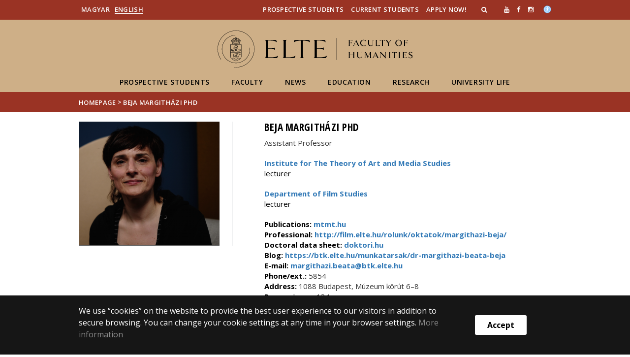

--- FILE ---
content_type: text/html; charset=UTF-8
request_url: https://btk.elte.hu/en/staff/beja-margithazi-phd
body_size: 7488
content:
<!DOCTYPE html>
<html lang="hu">
    <head>
        <meta charset="UTF-8" />
        <meta name="viewport" content="width=device-width, initial-scale=1.0, user-scalable=yes">
        <base href="https://btk.elte.hu/" />

        
        
        <title>Beja Margitházi PhD | ELTE Faculty of Humanity</title><meta name="description" content="" /><meta name="keywords" content="" /><meta property="og:title" content="Beja Margitházi PhD | ELTE Faculty of Humanity" /><meta property="og:type" content="article" /><meta property="og:description" content="" /><meta property="og:site_name" content="www.btk.elte.hu/en" /><meta property="fb:app_id" content="" /><meta property="og:image" content="" />

                
                                    
                        <link rel="preconnect" href="https://fonts.gstatic.com">
            <link href="https://fonts.googleapis.com/css2?family=Open+Sans:ital,wght@0,300;0,400;0,600;0,700;0,800;1,300;1,400;1,600;1,700;1,800&display=swap" rel="stylesheet">
            <link href="https://fonts.googleapis.com/css2?family=Open+Sans+Condensed:ital,wght@0,300;0,700;1,300&display=swap" rel="stylesheet">

                        <link rel="stylesheet" href="/css/69bea66.btk.css?v202209270307">
            
        

    <!-- cookie disclaimer -->
    <style>
        .cookie-disclaimer{
            position: fixed;
            width: 100%;
            min-height: 86px;
            bottom: 0;
            background-color: #161616;
            z-index: 1000;

            font-family: "Open Sans", sans-serif;
            /*font-family: Roboto;*/
            font-style: normal;
            font-weight: 500;
            font-size: 16px;
            line-height: 150%;
            color: #ffffff;
        }

        .cookie-disclaimer__content{
            display: flex;
            justify-content: center;
            margin: 19px auto;
            width: 75%;
        }

        .cookie-disclaimer__content__text a{
            color: #8a8a8a;
        }

        .cookie-disclaimer__content__button{
            font-size: 16px;
            font-weight: bold;
            margin: auto 50px;
            width: 200px;
            padding: 8px;
            text-align: center;
            height: 40px;
            background: #ffffff;
            color:#000000;
            border-radius: 3px;
        }

        .cookie-disclaimer__content__button:hover{
            cursor: pointer;
            background-color: #cfcfcf !important;
        }

        @media(max-width: 1060px) {
            .cookie-disclaimer__content{
                flex-wrap: wrap;
                width: 95%;
            }

            .cookie-disclaimer__content__button{
                width: 100%;
                margin: 0;
            }
        }
    </style>


        <link rel="stylesheet" href="/css/433c55c.css?v202209270307">
    

        <script type="text/javascript">
            //<![CDATA[
            'use strict';
            window.config = {
                baseUrl: 'https://btk.elte.hu', // env
                basePath: 'https://btk.elte.hu', // no env
                postToken: 'bLuam3Jp27TKd8VhKfXZH2t3CBK9b90y2qS6OMMQsKQ',
                locale: 'en'
            };
            //]]>
        </script>

                                                            <link rel="icon" type="image/x-icon" href="/elte-btk.ico?v202209270307" />
                            </a>
        
                
                
                            <!-- Global site tag (gtag.js) - Google Analytics -->
            <script async src="https://www.googletagmanager.com/gtag/js?id=G-PF33BTH1FW"></script>
            <script>
                window.dataLayer = window.dataLayer || [];
                function gtag(){dataLayer.push(arguments);}
                gtag("js", new Date());

                gtag("config", "G-PF33BTH1FW");
            </script>
        
            </head>

    <body>
    <div id="fb-root"></div>
    <script>(function(d, s, id) {
            var js, fjs = d.getElementsByTagName(s)[0];
            if (d.getElementById(id)) return;
            js = d.createElement(s); js.id = id;
            //js.src = "//connect.facebook.net/hu_HU/sdk.js#xfbml=1&version=v2.5";
            js.src = "//connect.facebook.net/en_US/sdk.js#xfbml=1&version=v2.5";
            fjs.parentNode.insertBefore(js, fjs);
        }(document, 'script', 'facebook-jssdk'));</script>
    <div class='page-wrapper'>
                            
<nav class="extra-navigation">
    <div class="extra-nav-wrapper">
        <a href="#main-content" class="extra-nav">News</a>
        <a href="#calendar" class="extra-nav">Events</a>
        <a href="#about" class="extra-nav">FIXME:token.header.about_this_site_content</a>
    </div>
</nav>

<header class="header-wrapper">

    <div class="desktop-header-nav">

                <div id="search-region" class="sliding-search-bar">
            <div class="container">
                <div class="row">
                    <div class="col-xs-12">
                        <div class="sliding-search-wrapper" role="search">
                            <form action="https://btk.elte.hu/en/search" method="get">
                                <input type="text" name="search" placeholder="Search for..." aria-label="keresendő kifejezés">
                                <button class="sliding-search-icon" aria-label="Search for...">
                                    <i class="fa fa-arrow-right" aria-hidden="true"></i>
                                </button>
                            </form>
                        </div>
                    </div>
                </div>
            </div>
        </div>

                <div class="sliding-colleague-bar">
            <div class="container">
                <div class="row">
                    <div class="col-xs-12">
                        <div class="login-bar-wrapper">
                            <span class="username"></span>

                            <div class="login-inputs">
                                <button onclick="window.location.href = 'https://btk.elte.hu/en/idp-logout';" class="btn-green" value="Kijelentkezés" aria-label="Logout">Logout</button>
                                                            </div>
                        </div>
                    </div>
                </div>
            </div>
        </div>

        <div class="container mobile-hide tablet-hide desktop-show">

            <div class="row header-upper-wrapper">

                <nav aria-label="FIXME:token.header.language_select.aria_label" class="col-xs-12 col-sm-3 header-left-menu">
                    <ul class="_keyboard-ul">
                                                                <li class="_keyboard-li">
            <a href="https://btk.elte.hu/munkatarsak/dr-margithazi-beata-beja" class="_language_item ">
                                    Magyar
                            </a>
        </li>
                <li class="_keyboard-li">
            <a href="https://btk.elte.hu/en/" class="_language_item active-language">
                                    English
                            </a>
        </li>
    
                                            </ul>
                </nav>

                <nav aria-label="FIXME:token.header.role_search.aria_label" class="col-xs-12 col-sm-9 header-right-menu">
                    
<ul class="_keyboard-ul" id="menu-right">
            <li class="_keyboard-li menu-item text-left-menu">
            <a style="text-align: left !important;" href="prospective-students" >
                Prospective Students
            </a>
        </li>
            <li class="_keyboard-li menu-item text-left-menu">
            <a style="text-align: left !important;" href="en/current-students" >
                Current Students
            </a>
        </li>
            <li class="_keyboard-li menu-item text-left-menu">
            <a style="text-align: left !important;" href="https://apply.elte.hu/" target="_blank">
                Apply Now!
            </a>
        </li>
    
                <li class="mobile-hide tablet-hide desktop-show _keyboard-li menu-item text-left-menu search-toggle-holder">
            <a style="text-align: left !important;" href="javascript:;" class="search-bar-toggler" role="button" aria-controls="search-region" aria-expanded="false">
                <i class="fa fa-search search-icon" aria-hidden="true"></i>
            </a>
        </li>
        
                
                <li class="_keyboard-li mobile-hide tablet-hide desktop-show">
            <a href="https://www.youtube.com/c/ELTEB%C3%B6lcs%C3%A9szettudom%C3%A1nyiKar" target="_blank" aria-label="Ugrás az elte Youtube oldalára"><i class="fa fa-youtube"></i></a>
        </li>
                    <li class="_keyboard-li mobile-hide tablet-hide desktop-show">
            <a href="https://www.facebook.com/eltefacultyofhumanities" target="_blank" aria-label="ugrás az elte facebook oldalára"><i class="fa fa-facebook"></i></a>
        </li>
                    <li class="_keyboard-li mobile-hide tablet-hide desktop-show">
            <a href="https://www.instagram.com/elte_btk/" target="_blank" aria-label="ugrás az elte instagram oldalára"><i class="fa fa-instagram" ></i></a>
        </li>
            
        
                <li class="_keyboard-li menu-item text-left-menu mobile-hide tablet-hide desktop-show accessibility" style="transform: translateY(-2px);">
            <a style="text-align: left !important;" href="https://www.elte.hu/en/equalaccess" target="_blank" aria-label="Akadálymenetesség">
                <img src="/images/accessibility.svg?v202209270307" alt="akadalymentesseg-accessibility">
            </a>
        </li>
    </ul>


                </nav>

            </div>

        </div>

    </div>

    <div class="desktop-header-banner">

        <div class="container">

            <div class="row">

                <div class="col-xs-12">

                    <div class="banner-wrapper mobile-hide tablet-hide desktop-show ">

                        <div class="banner-container">

                                                                                        <a href="https://btk.elte.hu/en/">
                                                                            <img class="header-banner-image header-banner-image--redesigned logo-desktop" src="/images/department/btk/btk-logo-nagy-en.svg?v202209270307" alt="Faculty logo">
                                                                    </a>
                            
                        </div>

                        <nav aria-label="Home" class="banner-nav-wrapper mobile-hide tablet-show desktop-show">

                            <ul class="banner-navs _keyboard-ul">

                                
    <li class="menu-item _keyboard-li">
        <a href="https://btk.elte.hu/en/content/prospetcive-students.c2c.66?m=698" >Prospective students</a>
            </li>

    <li class="menu-item _keyboard-li">
        <a href="https://btk.elte.hu/en/content/faculty.t.3111?m=9" >Faculty</a>
                    <div class="sub-menu-wrapper _keyboard-sub">
                                    
                                                                <ul class="sub-menus _keyboard-ul">
                                                                <li class="li-sub-item _keyboard-li">
                <a href="https://btk.elte.hu/en/content/dean-s-welcome.t.3363?m=221"  >Dean&#039;s welcome</a>
    </li>
                                                                <li class="li-sub-item _keyboard-li">
                <a href="https://btk.elte.hu/en/content/history.t.2927?m=14"  >History</a>
    </li>
                                                                <li class="li-sub-item _keyboard-li">
                <a href="en/institutes"  >Institutes</a>
    </li>
                                                                <li class="li-sub-item _keyboard-li">
                <a href="https://btk.elte.hu/en/content/organization.t.8?m=17"  >Organization</a>
    </li>
                                                                <li class="li-sub-item _keyboard-li">
                <a href="https://btk.elte.hu/en/content/proud-to-be-international.t.3367?m=222"  >We are international</a>
    </li>
                                                                <li class="li-sub-item _keyboard-li">
                <a href="https://btk.elte.hu/en/content/standards-of-ethical-conduct.t.9541?m=686"  >Ethical Standards</a>
    </li>
                                                                <li class="li-sub-item _keyboard-li">
                <a href="en/brochures?m=342"  >Brochures</a>
    </li>
                                                                <li class="li-sub-item _keyboard-li">
                <a href="en/videogaleria"  >Videos</a>
    </li>
                                                                <li class="li-sub-item _keyboard-li">
                <a href="https://btk.elte.hu/en/content/trefort-garden-monument.t.5108?m=340"  >Trefort Garden Monument</a>
    </li>
                                                                <li class="li-sub-item _keyboard-li">
                <a href="https://btk.elte.hu/en/content/trefort-garden-foundation.t.5110?m=341"  >Trefort Garden Foundation</a>
    </li>
                                                                <li class="li-sub-item _keyboard-li">
                <a href="en/navigation?m=707"  >Navigation on campus</a>
    </li>
                                                    </ul>
                    
                
            </div>
            </li>

    <li class="menu-item _keyboard-li">
        <a href="en/news" >News</a>
            </li>

    <li class="menu-item _keyboard-li">
        <a href="education" >Education</a>
                    <div class="sub-menu-wrapper _keyboard-sub">
                                    
                                                                <ul class="sub-menus _keyboard-ul">
                                                                <li class="li-sub-item _keyboard-li">
                <a href="foundation_programmes?m=245"  >Foundation Programmes</a>
    </li>
                                                                <li class="li-sub-item _keyboard-li">
                <a href="bachelor-programmes"  >Bachelor Programmes</a>
    </li>
                                                                <li class="li-sub-item _keyboard-li">
                <a href="master-programmes"  >Master Programmes</a>
    </li>
                                                                <li class="li-sub-item _keyboard-li">
                <a href="en/phd"  >PhD studies</a>
    </li>
                                                                <li class="li-sub-item _keyboard-li">
                <a href="https://btk.elte.hu/en/content/academic-system.t.3369?m=225"  >Academic system</a>
    </li>
                                                                <li class="li-sub-item _keyboard-li">
                <a href="https://www.btk.elte.hu/academic-calendar"  target="_blank" >List of deadlines</a>
    </li>
                                                                <li class="li-sub-item _keyboard-li">
                <a href="practical-matters"  >Practical matters</a>
    </li>
                                                                <li class="li-sub-item _keyboard-li">
                <a href="en/incoming-mobility"  >Erasmus Incoming mobility</a>
    </li>
                                                                <li class="li-sub-item _keyboard-li">
                <a href="https://www.elte.hu/en/summer-university"  >Summer Universities</a>
    </li>
                                                                <li class="li-sub-item _keyboard-li">
                <a href="hungarian-language-courses"  >Hungarian Language Courses</a>
    </li>
                                                                <li class="li-sub-item _keyboard-li">
                <a href="erasmus-outgoing-opportunities"  >Erasmus outgoing mobility</a>
    </li>
                                                    </ul>
                    
                
            </div>
            </li>

    <li class="menu-item _keyboard-li">
        <a href="https://btk.elte.hu/en/content/research.t.5122?m=343" >Research</a>
                    <div class="sub-menu-wrapper _keyboard-sub">
                                    
                                                                <ul class="sub-menus _keyboard-ul">
                                                                <li class="li-sub-item _keyboard-li">
                <a href="https://btk.elte.hu/en/content/research-university.t.5114?m=344"  >Research University</a>
    </li>
                                                                <li class="li-sub-item _keyboard-li">
                <a href="https://btk.elte.hu/en/content/research-centres.t.5116?m=345"  >Research Centres</a>
    </li>
                                                                <li class="li-sub-item _keyboard-li">
                <a href="https://btk.elte.hu/en/content/research-groups.t.5118?m=346"  >Research Groups</a>
    </li>
                                                                <li class="li-sub-item _keyboard-li">
                <a href="research-activity"  >Research Activity</a>
    </li>
                                                                <li class="li-sub-item _keyboard-li">
                <a href="en/libraries?m=712"  >Libraries</a>
    </li>
                                                                <li class="li-sub-item _keyboard-li">
                <a href="https://btk.elte.hu/en/content/talent-management.t.5120?m=347"  >Talent management</a>
    </li>
                                                                <li class="li-sub-item _keyboard-li">
                <a href="scientific-student-associations"  >Scientific Student Associations</a>
    </li>
                                                                <li class="li-sub-item _keyboard-li">
                <a href="en/ideathon"  >Humanities Ideathon</a>
    </li>
                                                    </ul>
                    
                
            </div>
            </li>

    <li class="menu-item _keyboard-li">
        <a href="university-life" >University life</a>
                    <div class="sub-menu-wrapper _keyboard-sub">
                                    
                                                                <ul class="sub-menus _keyboard-ul">
                                                                <li class="li-sub-item _keyboard-li">
                <a href="counselling-services"  >Counselling services</a>
    </li>
                                                                <li class="li-sub-item _keyboard-li">
                <a href="student-mentors"  >Student mentors</a>
    </li>
                                                                <li class="li-sub-item _keyboard-li">
                <a href="https://www.elte.hu/en/equal/services"  >ELTE Disability Center</a>
    </li>
                                                                <li class="li-sub-item _keyboard-li">
                <a href="https://btk.elte.hu/en/content/it-support.t.5128?m=350"  >IT support</a>
    </li>
                                                                <li class="li-sub-item _keyboard-li">
                <a href="https://btk.elte.hu/en/content/university-bookstore.t.5132?m=352"  >University bookstore</a>
    </li>
                                                                <li class="li-sub-item _keyboard-li">
                <a href="https://btk.elte.hu/en/content/restaurants-and-buffets.t.5130?m=351"  >Restaurants and buffets</a>
    </li>
                                                                <li class="li-sub-item _keyboard-li">
                <a href="international-newsletters"  >Newsletter Archive</a>
    </li>
                                                                <li class="li-sub-item _keyboard-li">
                <a href="alumnicommunity?m=354"  >ELTE Alumni</a>
    </li>
                                                                <li class="li-sub-item _keyboard-li">
                <a href="pastoral-services?m=410"  >Pastoral service</a>
    </li>
                                                                <li class="li-sub-item _keyboard-li">
                <a href="https://btk.elte.hu/hungarian-language-courses"  target="_blank" >Hungarian Language Courses</a>
    </li>
                                                                <li class="li-sub-item _keyboard-li">
                <a href="medical-assistance"  >Medical assistance</a>
    </li>
                                                                <li class="li-sub-item _keyboard-li">
                <a href="faq"  >FAQ</a>
    </li>
                                                    </ul>
                    
                
            </div>
            </li>



                            </ul>

                        </nav>

                    </div>

                </div>

            
                <div class="col-xs-12 custom-mobile-header">
                    <div class="_banner-wrapper-mobile banner-wrapper-mobile mobile-show tablet-show desktop-hide">

                        <div class="banner-container">


                                                            <a href="https://btk.elte.hu/en/">
                                                                            <img class="header-banner-image header-banner-image--redesigned logo-mobile" src="/images/department/btk/btk-logo-kicsi-en.svg?v202209270307" alt="Faculty logo">
                                                                    </a>
                                                    </div>


                        <div class="search-container mobile-show tablet-show desktop-hide">
                            <button class="search-bar-toggler" aria-controls="search-region" aria-label="keresés">
                                <i class="fa fa-search search-icon" aria-hidden="true"></i>
                            </button>
                        </div>

                        <div class="burger-container mobile-show tablet-show desktop-hide">
                            <button class="_hamburger hamburger" aria-controls="search-region" aria-expanded="false" >
                                <i class="fa fa-bars" aria-hidden="true"></i>
                            </button>
                        </div>


                    </div>
                </div>

                                
<div class="clearfix"></div>
<nav aria-label="Home" class="mobile-menu desktop-hide tablet-show mobile-show">

    <div class="mobile-menus">

        <div class="col-xs-6 mobile-list">

                <ul class="banner-navs" id="menu-left">
                    
    <li class="menu-item _keyboard-li">
        <a href="https://btk.elte.hu/en/content/prospetcive-students.c2c.66?m=698" >Prospective students</a>
            </li>

    <li class="menu-item _keyboard-li">
        <a href="https://btk.elte.hu/en/content/faculty.t.3111?m=9" >Faculty</a>
                    <div class="sub-menu-wrapper _keyboard-sub">
                                    
                                                                <ul class="sub-menus _keyboard-ul">
                                                                <li class="li-sub-item _keyboard-li">
                <a href="https://btk.elte.hu/en/content/dean-s-welcome.t.3363?m=221"  >Dean&#039;s welcome</a>
    </li>
                                                                <li class="li-sub-item _keyboard-li">
                <a href="https://btk.elte.hu/en/content/history.t.2927?m=14"  >History</a>
    </li>
                                                                <li class="li-sub-item _keyboard-li">
                <a href="en/institutes"  >Institutes</a>
    </li>
                                                                <li class="li-sub-item _keyboard-li">
                <a href="https://btk.elte.hu/en/content/organization.t.8?m=17"  >Organization</a>
    </li>
                                                                <li class="li-sub-item _keyboard-li">
                <a href="https://btk.elte.hu/en/content/proud-to-be-international.t.3367?m=222"  >We are international</a>
    </li>
                                                                <li class="li-sub-item _keyboard-li">
                <a href="https://btk.elte.hu/en/content/standards-of-ethical-conduct.t.9541?m=686"  >Ethical Standards</a>
    </li>
                                                                <li class="li-sub-item _keyboard-li">
                <a href="en/brochures?m=342"  >Brochures</a>
    </li>
                                                                <li class="li-sub-item _keyboard-li">
                <a href="en/videogaleria"  >Videos</a>
    </li>
                                                                <li class="li-sub-item _keyboard-li">
                <a href="https://btk.elte.hu/en/content/trefort-garden-monument.t.5108?m=340"  >Trefort Garden Monument</a>
    </li>
                                                                <li class="li-sub-item _keyboard-li">
                <a href="https://btk.elte.hu/en/content/trefort-garden-foundation.t.5110?m=341"  >Trefort Garden Foundation</a>
    </li>
                                                                <li class="li-sub-item _keyboard-li">
                <a href="en/navigation?m=707"  >Navigation on campus</a>
    </li>
                                                    </ul>
                    
                
            </div>
            </li>

    <li class="menu-item _keyboard-li">
        <a href="en/news" >News</a>
            </li>

    <li class="menu-item _keyboard-li">
        <a href="education" >Education</a>
                    <div class="sub-menu-wrapper _keyboard-sub">
                                    
                                                                <ul class="sub-menus _keyboard-ul">
                                                                <li class="li-sub-item _keyboard-li">
                <a href="foundation_programmes?m=245"  >Foundation Programmes</a>
    </li>
                                                                <li class="li-sub-item _keyboard-li">
                <a href="bachelor-programmes"  >Bachelor Programmes</a>
    </li>
                                                                <li class="li-sub-item _keyboard-li">
                <a href="master-programmes"  >Master Programmes</a>
    </li>
                                                                <li class="li-sub-item _keyboard-li">
                <a href="en/phd"  >PhD studies</a>
    </li>
                                                                <li class="li-sub-item _keyboard-li">
                <a href="https://btk.elte.hu/en/content/academic-system.t.3369?m=225"  >Academic system</a>
    </li>
                                                                <li class="li-sub-item _keyboard-li">
                <a href="https://www.btk.elte.hu/academic-calendar"  target="_blank" >List of deadlines</a>
    </li>
                                                                <li class="li-sub-item _keyboard-li">
                <a href="practical-matters"  >Practical matters</a>
    </li>
                                                                <li class="li-sub-item _keyboard-li">
                <a href="en/incoming-mobility"  >Erasmus Incoming mobility</a>
    </li>
                                                                <li class="li-sub-item _keyboard-li">
                <a href="https://www.elte.hu/en/summer-university"  >Summer Universities</a>
    </li>
                                                                <li class="li-sub-item _keyboard-li">
                <a href="hungarian-language-courses"  >Hungarian Language Courses</a>
    </li>
                                                                <li class="li-sub-item _keyboard-li">
                <a href="erasmus-outgoing-opportunities"  >Erasmus outgoing mobility</a>
    </li>
                                                    </ul>
                    
                
            </div>
            </li>

    <li class="menu-item _keyboard-li">
        <a href="https://btk.elte.hu/en/content/research.t.5122?m=343" >Research</a>
                    <div class="sub-menu-wrapper _keyboard-sub">
                                    
                                                                <ul class="sub-menus _keyboard-ul">
                                                                <li class="li-sub-item _keyboard-li">
                <a href="https://btk.elte.hu/en/content/research-university.t.5114?m=344"  >Research University</a>
    </li>
                                                                <li class="li-sub-item _keyboard-li">
                <a href="https://btk.elte.hu/en/content/research-centres.t.5116?m=345"  >Research Centres</a>
    </li>
                                                                <li class="li-sub-item _keyboard-li">
                <a href="https://btk.elte.hu/en/content/research-groups.t.5118?m=346"  >Research Groups</a>
    </li>
                                                                <li class="li-sub-item _keyboard-li">
                <a href="research-activity"  >Research Activity</a>
    </li>
                                                                <li class="li-sub-item _keyboard-li">
                <a href="en/libraries?m=712"  >Libraries</a>
    </li>
                                                                <li class="li-sub-item _keyboard-li">
                <a href="https://btk.elte.hu/en/content/talent-management.t.5120?m=347"  >Talent management</a>
    </li>
                                                                <li class="li-sub-item _keyboard-li">
                <a href="scientific-student-associations"  >Scientific Student Associations</a>
    </li>
                                                                <li class="li-sub-item _keyboard-li">
                <a href="en/ideathon"  >Humanities Ideathon</a>
    </li>
                                                    </ul>
                    
                
            </div>
            </li>

    <li class="menu-item _keyboard-li">
        <a href="university-life" >University life</a>
                    <div class="sub-menu-wrapper _keyboard-sub">
                                    
                                                                <ul class="sub-menus _keyboard-ul">
                                                                <li class="li-sub-item _keyboard-li">
                <a href="counselling-services"  >Counselling services</a>
    </li>
                                                                <li class="li-sub-item _keyboard-li">
                <a href="student-mentors"  >Student mentors</a>
    </li>
                                                                <li class="li-sub-item _keyboard-li">
                <a href="https://www.elte.hu/en/equal/services"  >ELTE Disability Center</a>
    </li>
                                                                <li class="li-sub-item _keyboard-li">
                <a href="https://btk.elte.hu/en/content/it-support.t.5128?m=350"  >IT support</a>
    </li>
                                                                <li class="li-sub-item _keyboard-li">
                <a href="https://btk.elte.hu/en/content/university-bookstore.t.5132?m=352"  >University bookstore</a>
    </li>
                                                                <li class="li-sub-item _keyboard-li">
                <a href="https://btk.elte.hu/en/content/restaurants-and-buffets.t.5130?m=351"  >Restaurants and buffets</a>
    </li>
                                                                <li class="li-sub-item _keyboard-li">
                <a href="international-newsletters"  >Newsletter Archive</a>
    </li>
                                                                <li class="li-sub-item _keyboard-li">
                <a href="alumnicommunity?m=354"  >ELTE Alumni</a>
    </li>
                                                                <li class="li-sub-item _keyboard-li">
                <a href="pastoral-services?m=410"  >Pastoral service</a>
    </li>
                                                                <li class="li-sub-item _keyboard-li">
                <a href="https://btk.elte.hu/hungarian-language-courses"  target="_blank" >Hungarian Language Courses</a>
    </li>
                                                                <li class="li-sub-item _keyboard-li">
                <a href="medical-assistance"  >Medical assistance</a>
    </li>
                                                                <li class="li-sub-item _keyboard-li">
                <a href="faq"  >FAQ</a>
    </li>
                                                    </ul>
                    
                
            </div>
            </li>



                    <li class="line-after" id="line-left"></li>
                </ul>
        </div>

        <div class="col-xs-6  mobile-list">

            <div class="right-menu-wrapper banner-navs">
            
<ul class="_keyboard-ul" id="menu-right">
            <li class="_keyboard-li menu-item text-left-menu">
            <a style="text-align: left !important;" href="prospective-students" >
                Prospective Students
            </a>
        </li>
            <li class="_keyboard-li menu-item text-left-menu">
            <a style="text-align: left !important;" href="en/current-students" >
                Current Students
            </a>
        </li>
            <li class="_keyboard-li menu-item text-left-menu">
            <a style="text-align: left !important;" href="https://apply.elte.hu/" target="_blank">
                Apply Now!
            </a>
        </li>
    
                <li class="mobile-hide tablet-hide desktop-show _keyboard-li menu-item text-left-menu search-toggle-holder">
            <a style="text-align: left !important;" href="javascript:;" class="search-bar-toggler" role="button" aria-controls="search-region" aria-expanded="false">
                <i class="fa fa-search search-icon" aria-hidden="true"></i>
            </a>
        </li>
        
                
                <li class="_keyboard-li mobile-hide tablet-hide desktop-show">
            <a href="https://www.youtube.com/c/ELTEB%C3%B6lcs%C3%A9szettudom%C3%A1nyiKar" target="_blank" aria-label="Ugrás az elte Youtube oldalára"><i class="fa fa-youtube"></i></a>
        </li>
                    <li class="_keyboard-li mobile-hide tablet-hide desktop-show">
            <a href="https://www.facebook.com/eltefacultyofhumanities" target="_blank" aria-label="ugrás az elte facebook oldalára"><i class="fa fa-facebook"></i></a>
        </li>
                    <li class="_keyboard-li mobile-hide tablet-hide desktop-show">
            <a href="https://www.instagram.com/elte_btk/" target="_blank" aria-label="ugrás az elte instagram oldalára"><i class="fa fa-instagram" ></i></a>
        </li>
            
        
                <li class="_keyboard-li menu-item text-left-menu mobile-hide tablet-hide desktop-show accessibility" style="transform: translateY(-2px);">
            <a style="text-align: left !important;" href="https://www.elte.hu/en/equalaccess" target="_blank" aria-label="Akadálymenetesség">
                <img src="/images/accessibility.svg?v202209270307" alt="akadalymentesseg-accessibility">
            </a>
        </li>
    </ul>

                <li class="line-after" id="line-right" style="right: auto; left: -25px;"></li>
            </div>

        </div>

        <div class="col-xs-12">
            <div class="languages">
                                                <li class="_keyboard-li">
            <a href="https://btk.elte.hu/munkatarsak/dr-margithazi-beata-beja" class="_language_item ">
                                    Magyar
                            </a>
        </li>
                <li class="_keyboard-li">
            <a href="https://btk.elte.hu/en/" class="_language_item active-language">
                                    English
                            </a>
        </li>
    
                            </div>

            <div class="languages">
                                                                    
                                                    <a href="https://www.youtube.com/c/ELTEB%C3%B6lcs%C3%A9szettudom%C3%A1nyiKar" target="_blank" class="_language_item" aria-label="Ugrás az elte Youtube oldalára"><i class="fa fa-youtube"></i></a>
                                                                    <a href="https://www.facebook.com/eltefacultyofhumanities" target="_blank" class="_language_item" aria-label="ugrás az elte facebook oldalára"><i class="fa fa-facebook"></i></a>
                                                                    <a href="https://www.instagram.com/elte_btk/" target="_blank" class="_language_item" aria-label="ugrás az elte instagram oldalára"><i class="fa fa-instagram" ></i></a>
                                                                                                                                    <a href="https://www.elte.hu/en/equalaccess" target="_blank" class="_language_item accessibility" aria-label="Akadálymenetesség">
                        <img style="width: 14px; height: 14px; margin-left: 15px;" src="/images/accessibility.svg?v202209270307" alt="akadalymentesseg-accessibility">
                    </a>
                
            </div>
        </div>

        <div class="clearfix"></div>

    </div>

</nav>

<script>
    leftCount = document.getElementById('menu-left').childElementCount - 1;
    rightCount = document.getElementById('menu-right').childElementCount;
    console.log('l', leftCount, 'r', rightCount);

    if(leftCount >= rightCount) {
        document.getElementById('line-right').style.display = 'none';
    } else {
        document.getElementById('line-left').style.display = 'none';
    }
</script>

            </div>

        </div>

        
        <div class="banner-wrapper-tablet mobile-hide tablet-hide desktop-hide ">
            <div class="container">
                <div class="row">
                    <div class="col-xs-12 banner-title-wrapper">

                                                    <a href="https://btk.elte.hu/en/">
                                                                                                    <img class="header-banner-image header-banner-image--redesigned logo-tablet" src="/images/department/btk/btk-logo-kicsi-en.svg?v202209270307" alt="Faculty logo">
                                                            </a>
                                            </div>
                </div>
            </div>


            <div class="container">
                <div class="banner-nav-wrapper">

                    <ul class="banner-navs _keyboard-ul">

                        
    <li class="menu-item _keyboard-li">
        <a href="https://btk.elte.hu/en/content/prospetcive-students.c2c.66?m=698" >Prospective students</a>
            </li>

    <li class="menu-item _keyboard-li">
        <a href="https://btk.elte.hu/en/content/faculty.t.3111?m=9" >Faculty</a>
                    <div class="sub-menu-wrapper _keyboard-sub">
                                    
                                                                <ul class="sub-menus _keyboard-ul">
                                                                <li class="li-sub-item _keyboard-li">
                <a href="https://btk.elte.hu/en/content/dean-s-welcome.t.3363?m=221"  >Dean&#039;s welcome</a>
    </li>
                                                                <li class="li-sub-item _keyboard-li">
                <a href="https://btk.elte.hu/en/content/history.t.2927?m=14"  >History</a>
    </li>
                                                                <li class="li-sub-item _keyboard-li">
                <a href="en/institutes"  >Institutes</a>
    </li>
                                                                <li class="li-sub-item _keyboard-li">
                <a href="https://btk.elte.hu/en/content/organization.t.8?m=17"  >Organization</a>
    </li>
                                                                <li class="li-sub-item _keyboard-li">
                <a href="https://btk.elte.hu/en/content/proud-to-be-international.t.3367?m=222"  >We are international</a>
    </li>
                                                                <li class="li-sub-item _keyboard-li">
                <a href="https://btk.elte.hu/en/content/standards-of-ethical-conduct.t.9541?m=686"  >Ethical Standards</a>
    </li>
                                                                <li class="li-sub-item _keyboard-li">
                <a href="en/brochures?m=342"  >Brochures</a>
    </li>
                                                                <li class="li-sub-item _keyboard-li">
                <a href="en/videogaleria"  >Videos</a>
    </li>
                                                                <li class="li-sub-item _keyboard-li">
                <a href="https://btk.elte.hu/en/content/trefort-garden-monument.t.5108?m=340"  >Trefort Garden Monument</a>
    </li>
                                                                <li class="li-sub-item _keyboard-li">
                <a href="https://btk.elte.hu/en/content/trefort-garden-foundation.t.5110?m=341"  >Trefort Garden Foundation</a>
    </li>
                                                                <li class="li-sub-item _keyboard-li">
                <a href="en/navigation?m=707"  >Navigation on campus</a>
    </li>
                                                    </ul>
                    
                
            </div>
            </li>

    <li class="menu-item _keyboard-li">
        <a href="en/news" >News</a>
            </li>

    <li class="menu-item _keyboard-li">
        <a href="education" >Education</a>
                    <div class="sub-menu-wrapper _keyboard-sub">
                                    
                                                                <ul class="sub-menus _keyboard-ul">
                                                                <li class="li-sub-item _keyboard-li">
                <a href="foundation_programmes?m=245"  >Foundation Programmes</a>
    </li>
                                                                <li class="li-sub-item _keyboard-li">
                <a href="bachelor-programmes"  >Bachelor Programmes</a>
    </li>
                                                                <li class="li-sub-item _keyboard-li">
                <a href="master-programmes"  >Master Programmes</a>
    </li>
                                                                <li class="li-sub-item _keyboard-li">
                <a href="en/phd"  >PhD studies</a>
    </li>
                                                                <li class="li-sub-item _keyboard-li">
                <a href="https://btk.elte.hu/en/content/academic-system.t.3369?m=225"  >Academic system</a>
    </li>
                                                                <li class="li-sub-item _keyboard-li">
                <a href="https://www.btk.elte.hu/academic-calendar"  target="_blank" >List of deadlines</a>
    </li>
                                                                <li class="li-sub-item _keyboard-li">
                <a href="practical-matters"  >Practical matters</a>
    </li>
                                                                <li class="li-sub-item _keyboard-li">
                <a href="en/incoming-mobility"  >Erasmus Incoming mobility</a>
    </li>
                                                                <li class="li-sub-item _keyboard-li">
                <a href="https://www.elte.hu/en/summer-university"  >Summer Universities</a>
    </li>
                                                                <li class="li-sub-item _keyboard-li">
                <a href="hungarian-language-courses"  >Hungarian Language Courses</a>
    </li>
                                                                <li class="li-sub-item _keyboard-li">
                <a href="erasmus-outgoing-opportunities"  >Erasmus outgoing mobility</a>
    </li>
                                                    </ul>
                    
                
            </div>
            </li>

    <li class="menu-item _keyboard-li">
        <a href="https://btk.elte.hu/en/content/research.t.5122?m=343" >Research</a>
                    <div class="sub-menu-wrapper _keyboard-sub">
                                    
                                                                <ul class="sub-menus _keyboard-ul">
                                                                <li class="li-sub-item _keyboard-li">
                <a href="https://btk.elte.hu/en/content/research-university.t.5114?m=344"  >Research University</a>
    </li>
                                                                <li class="li-sub-item _keyboard-li">
                <a href="https://btk.elte.hu/en/content/research-centres.t.5116?m=345"  >Research Centres</a>
    </li>
                                                                <li class="li-sub-item _keyboard-li">
                <a href="https://btk.elte.hu/en/content/research-groups.t.5118?m=346"  >Research Groups</a>
    </li>
                                                                <li class="li-sub-item _keyboard-li">
                <a href="research-activity"  >Research Activity</a>
    </li>
                                                                <li class="li-sub-item _keyboard-li">
                <a href="en/libraries?m=712"  >Libraries</a>
    </li>
                                                                <li class="li-sub-item _keyboard-li">
                <a href="https://btk.elte.hu/en/content/talent-management.t.5120?m=347"  >Talent management</a>
    </li>
                                                                <li class="li-sub-item _keyboard-li">
                <a href="scientific-student-associations"  >Scientific Student Associations</a>
    </li>
                                                                <li class="li-sub-item _keyboard-li">
                <a href="en/ideathon"  >Humanities Ideathon</a>
    </li>
                                                    </ul>
                    
                
            </div>
            </li>

    <li class="menu-item _keyboard-li">
        <a href="university-life" >University life</a>
                    <div class="sub-menu-wrapper _keyboard-sub">
                                    
                                                                <ul class="sub-menus _keyboard-ul">
                                                                <li class="li-sub-item _keyboard-li">
                <a href="counselling-services"  >Counselling services</a>
    </li>
                                                                <li class="li-sub-item _keyboard-li">
                <a href="student-mentors"  >Student mentors</a>
    </li>
                                                                <li class="li-sub-item _keyboard-li">
                <a href="https://www.elte.hu/en/equal/services"  >ELTE Disability Center</a>
    </li>
                                                                <li class="li-sub-item _keyboard-li">
                <a href="https://btk.elte.hu/en/content/it-support.t.5128?m=350"  >IT support</a>
    </li>
                                                                <li class="li-sub-item _keyboard-li">
                <a href="https://btk.elte.hu/en/content/university-bookstore.t.5132?m=352"  >University bookstore</a>
    </li>
                                                                <li class="li-sub-item _keyboard-li">
                <a href="https://btk.elte.hu/en/content/restaurants-and-buffets.t.5130?m=351"  >Restaurants and buffets</a>
    </li>
                                                                <li class="li-sub-item _keyboard-li">
                <a href="international-newsletters"  >Newsletter Archive</a>
    </li>
                                                                <li class="li-sub-item _keyboard-li">
                <a href="alumnicommunity?m=354"  >ELTE Alumni</a>
    </li>
                                                                <li class="li-sub-item _keyboard-li">
                <a href="pastoral-services?m=410"  >Pastoral service</a>
    </li>
                                                                <li class="li-sub-item _keyboard-li">
                <a href="https://btk.elte.hu/hungarian-language-courses"  target="_blank" >Hungarian Language Courses</a>
    </li>
                                                                <li class="li-sub-item _keyboard-li">
                <a href="medical-assistance"  >Medical assistance</a>
    </li>
                                                                <li class="li-sub-item _keyboard-li">
                <a href="faq"  >FAQ</a>
    </li>
                                                    </ul>
                    
                
            </div>
            </li>



                    </ul>

                </div>
            </div>


        </div>

    </div>

</header>
        
        <nav aria-label="FIXME:token.breadcrumbs.you_are_here" class="breadcrumb">
    <div class="container">
        <div class="row">
            <div class="col-xs-12 _keyboard-ul">
                                <a href="https://btk.elte.hu/en/">
                    Homepage
                </a>
                                                    <div class="chevron">&gt;&nbsp;</div><a href="" onclick="return false;">Beja Margitházi PhD</a>
                            </div>
        </div>

    </div>

</nav>
        
                                                        

    


        
        <main id="content-wrapper" class="content-wrapper">
                <div class="events-wrapper">

        <div class="container endpage-wrapper stam-wrapper">
            <div class="row">
                <br>

                <div class="col-xs-12 col-sm-4 col-md-4 col-lg-4 eventend-title">
                                            <img class="top-image" src="https://sta.elte.hu/feltoltes/portre_66451e8833d6c.png" alt="Beja Margitházi PhD">
                                    </div>

                <div class="col-xs-12 mobile-show tablet-hide desktop-hide">
                    <hr>
                </div>

                <div class="col-xs-12 col-sm-8 col-md-8 col-lg-8 eventend-description">
                    <div class="stam stam--person-block">
                        <h2 style="margin-top: 0">Beja Margitházi PhD</h2>
                                                    <span class="normal-font"> Assistant Professor </span>
                                                <br>
                                                                                                            <p><a href="/en/units/muveszetelmeleti-es-mediakutatasi-intezet">Institute for The Theory of Art and Media Studies</a><br>
                                    lecturer</p>
                                                                                                                <p><a href="/en/units/filmtudomany-tanszek">Department of Film Studies</a><br>
                                    lecturer</p>
                                                                            <br>
                        <div class="stam">
                            <strong>Publications: </strong> <a href="https://m2.mtmt.hu/gui2/?type=authors&mode=browse&sel=10003451">mtmt.hu</a><br>                                                                                                                                                                <strong>Professional:</strong><a href="http://film.elte.hu/rolunk/oktatok/margithazi-beja/" target="_blank"> http://film.elte.hu/rolunk/oktatok/margithazi-beja/</a><br>
                                                                                                                                                                                                                                                                                                                                                                                        <strong>Doctoral data sheet: </strong> <a href="https://doktori.hu/index.php?menuid=192&amp;sz_ID=7876&amp;lang=EN">doktori.hu</a><br>
                                                                                                                                                                                                <strong>Blog:</strong><a href="https://btk.elte.hu/munkatarsak/dr-margithazi-beata-beja" target="_blank"> https://btk.elte.hu/munkatarsak/dr-margithazi-beata-beja</a><br>
                                                                                        <strong>E-mail:</strong><a href="mailto:margithazi.beata@btk.elte.hu"> margithazi.beata@btk.elte.hu</a><br>                                                        <strong>Phone/ext.:</strong><span class="normal-font"> 5854</span><br>                            <strong>Address:</strong><span class="normal-font"> 1088 Budapest, Múzeum körút 6–8</span><br>                            <strong>Room:</strong><span class="normal-font"> alagsor 134</span><br>                        </div>
                        
                    </div>
                </div>

            </div>
        </div>

    </div>
            <div class="cleaner"></div>
        </main>
    
        <div class="cookie-disclaimer">
        <div class="cookie-disclaimer__content">
            <div class="cookie-disclaimer__content__text"><p>We use “cookies” on the website to provide the best user experience to our visitors in addition to secure browsing. You can change your cookie settings at any time in your browser settings.&nbsp;<a href="https://www.elte.hu/en/cookies" target="_blank">More information</a><br></p></div>
            <div class="cookie-disclaimer__content__button">Accept</div>
        </div>
    </div>
    
        
            <footer class="footer-wrapper">

                <div id="about">

                    <!--FOOOTER-->


<div class="mobile-hide tablet-hide desktop-show">

    <div class="container">

        <div class="row">

            <div class="desktop-footer">

                <nav aria-label="Lábléc">
        <div class="mobile-hide tablet-hide desktop-show">
                <div class="col-md-4">
            <div class="footer-block">

                                                            <p>© 2025 ELTE Faculty of Humanities</p>
                        <p>All rights reserved.</p>
                        <p>H-1088 Budapest, Múzeum krt. 4., 6–8.</p>
                        <p>Tel.: +36 1 411 6500</p>
                                                    <a href="https://www.loginet.hu/" target="_blank">Web development:
                                <img
                                        src="/images/loginet_logo_small.svg?v202209270307" alt="Loginet Systems"
                                        style="height: 24px !important;"></a>
                                                                        </div>
        </div>
    </div>

    <div class="mobile-show tablet-show desktop-hide">
        
                                                                                                
                                                                                                <div class="clearfix"></div>
        <div class="col-md-12">
            <div class="footer-block token-block">
                                                            <p>© 2025 ELTE Faculty of Humanities</p>
                        <p>All rights reserved.</p>
                        <p>H-1088 Budapest, Múzeum krt. 4., 6–8.</p>
                        <p>Tel.: +36 1 411 6500</p>
                                                    <a href="https://www.loginet.hu/" target="_blank">Web development:
                                <img src="/images/loginet_logo_small.svg?v202209270307" alt="Loginet Systems"
                                     style="height: 24px !important;"></a>
                                                                        </div>
        </div>
    </div>
</nav>


                                    <div class="newsletter-social-wrapper">
                        <div class="col-md-4" style="display: none">
                                                        <div class="newsletter-wrapper">
    <form novalidate action="//btk.elte.hu/en/alumni_send" method="POST"
          enctype="multipart/form-data" id="alumni-form">
        <div class="col-lg-12">
            <label>FIXME:token.newsletter_form.label.name:</label></div>
        <div class="col-lg-12 inputs">
            <input type="text" name="name" placeholder="FIXME:token.newsletter_form.label.name" required>
        </div>

        <div class="col-lg-12">
            <label>FIXME:token.newsletter_form.label.email</label></div>
        <div class="col-lg-12 inputs">
            <input type="text" name="email" placeholder="FIXME:token.newsletter_form.label.email" required>
        </div>

        <div class="col-lg-6">
            <button class="btn-light-blue alumni-regist-btn">FIXME:token.newsletter_form.button.sig_up</button>
        </div>
    </form>
</div>
                                                        <button class="newsletter">
                                <i class="glyphicon glyphicon-envelope"
                                   aria-label="FIXME:token.footer.sign_up_to"></i>
                                Sign up                             </button>
                        </div>

                        
                        <div class="clearfix"></div>

                                                                            
                    </div>
                            </div>

        </div>

    </div>

</div>

                    <!--MOBILE-FOOOTER-->

<div class="mobile-show tablet-show desktop-hide">

    <div class="container">

        <div class="row">

            <div class="mobile-footer">

                <nav aria-label="Lábléc">
        <div class="mobile-hide tablet-hide desktop-show">
                <div class="col-md-4">
            <div class="footer-block">

                                                            <p>© 2025 ELTE Faculty of Humanities</p>
                        <p>All rights reserved.</p>
                        <p>H-1088 Budapest, Múzeum krt. 4., 6–8.</p>
                        <p>Tel.: +36 1 411 6500</p>
                                                    <a href="https://www.loginet.hu/" target="_blank">Web development:
                                <img
                                        src="/images/loginet_logo_small.svg?v202209270307" alt="Loginet Systems"
                                        style="height: 24px !important;"></a>
                                                                        </div>
        </div>
    </div>

    <div class="mobile-show tablet-show desktop-hide">
        
                                                                                                
                                                                                                <div class="clearfix"></div>
        <div class="col-md-12">
            <div class="footer-block token-block">
                                                            <p>© 2025 ELTE Faculty of Humanities</p>
                        <p>All rights reserved.</p>
                        <p>H-1088 Budapest, Múzeum krt. 4., 6–8.</p>
                        <p>Tel.: +36 1 411 6500</p>
                                                    <a href="https://www.loginet.hu/" target="_blank">Web development:
                                <img src="/images/loginet_logo_small.svg?v202209270307" alt="Loginet Systems"
                                     style="height: 24px !important;"></a>
                                                                        </div>
        </div>
    </div>
</nav>

                                    <div class="newsletter-social-wrapper">
                        <button class="newsletter" style="display: none">
                            <i class="glyphicon glyphicon-envelope" aria-label="FIXME:token.footer.sign_up_to"></i>
                            Sign up                         </button>
                        <nav aria-label="FIXME:token.footer.social_networks" class="social">
                                                    </nav>

                        <div class="clearfix"></div>

                                                                            
                    </div>
                            </div>
        </div>
    </div>
</div>


                </div>
                
            </footer>

            </div>
                
            <script src="https://maps.googleapis.com/maps/api/js?v=3"></script>
            
        
    <script src="https://ajax.googleapis.com/ajax/libs/jquery/2.1.4/jquery.min.js"></script>
    <script src='https://www.google.com/recaptcha/api.js?hl=en'></script>
    <script src="/compiled/loginetmessaging/message-tokens.en.js?v202209270307?ts=1764169618"></script>

        <script src="/js/3c86c58.js?v202209270307"></script>

    
    <script src="/js/routing?callback=fos.Router.setData&_locale=en"></script>
    <script src="/bundles/loginetrouting/js/Routing.js?v202209270307"></script>
    <script src="/en/_routing/js/data/routing-data.js"></script>

    <script>
        $(function(){
            $(document).on('click', '.cookie-disclaimer__content__button', function(){
                // Omit expiry to make cookie last as long as the session (until the browser is closed).
                // Also no domain is set, so every subdomain has it's own cookie.
                // let days = 365 * 2;
                // let date = new Date();
                // date.setTime(date.getTime() + (days * 24 * 60 * 60 * 1000));

                // document.cookie = "cookiePolicy=1; expires=" + date.toUTCString() + "; path=/";
                document.cookie = "cookiePolicy=1; path=/";

                $('.cookie-disclaimer').fadeOut(100);
            });
        });
    </script>

    </body>
</html>


--- FILE ---
content_type: text/css
request_url: https://btk.elte.hu/css/69bea66.btk.css?v202209270307
body_size: 59808
content:
/*!
 * Datepicker for Bootstrap v1.5.0 (https://github.com/eternicode/bootstrap-datepicker)
 *
 * Copyright 2012 Stefan Petre
 * Improvements by Andrew Rowls
 * Licensed under the Apache License v2.0 (http://www.apache.org/licenses/LICENSE-2.0)
 */
.datepicker {
    border-radius: 4px;
    direction: ltr;
}
.datepicker-inline {
    width: 220px;
}
.datepicker.datepicker-rtl {
    direction: rtl;
}
.datepicker.datepicker-rtl table tr td span {
    float: right;
}
.datepicker-dropdown {
    top: 0;
    left: 0;
    padding: 4px;
    z-index: 1000;
}
.datepicker-dropdown:before {
    content: '';
    display: inline-block;
    border-left: 7px solid transparent;
    border-right: 7px solid transparent;
    border-bottom: 7px solid rgba(0, 0, 0, 0.15);
    border-top: 0;
    border-bottom-color: rgba(0, 0, 0, 0.2);
    position: absolute;
}
.datepicker-dropdown:after {
    content: '';
    display: inline-block;
    border-left: 6px solid transparent;
    border-right: 6px solid transparent;
    border-bottom: 6px solid #ffffff;
    border-top: 0;
    position: absolute;
}
.datepicker-dropdown.datepicker-orient-left:before {
    left: 6px;
}
.datepicker-dropdown.datepicker-orient-left:after {
    left: 7px;
}
.datepicker-dropdown.datepicker-orient-right:before {
    right: 6px;
}
.datepicker-dropdown.datepicker-orient-right:after {
    right: 7px;
}
.datepicker-dropdown.datepicker-orient-bottom:before {
    top: -7px;
}
.datepicker-dropdown.datepicker-orient-bottom:after {
    top: -6px;
}
.datepicker-dropdown.datepicker-orient-top:before {
    bottom: -7px;
    border-bottom: 0;
    border-top: 7px solid rgba(0, 0, 0, 0.15);
}
.datepicker-dropdown.datepicker-orient-top:after {
    bottom: -6px;
    border-bottom: 0;
    border-top: 6px solid #ffffff;
}
.datepicker > div {
    display: none;
}
.datepicker table {
    margin: 0;
    -webkit-touch-callout: none;
    -webkit-user-select: none;
    -khtml-user-select: none;
    -moz-user-select: none;
    -ms-user-select: none;
    user-select: none;
}
.datepicker table tr td,
.datepicker table tr th {
    text-align: center;
    width: 30px;
    height: 30px;
    border-radius: 4px;
    border: none;
}
.table-striped .datepicker table tr td,
.table-striped .datepicker table tr th {
    background-color: transparent;
}
.datepicker table tr td.old,
.datepicker table tr td.new {
    color: #626c77;
    /*color: #999999;*/
}
.datepicker table tr td.day:hover,
.datepicker table tr td.focused {
    background: #dad9d8;
    /*background: #eeeeee;*/
    cursor: pointer;
}
.datepicker table tr td.disabled,
.datepicker table tr td.disabled:hover {
    background: none;
    color: #999999;
    cursor: default;
}
.datepicker table tr td.highlighted {
    color: #000000;
    background-color: #d9edf7;
    border-color: #85c5e5;
    border-radius: 0;
}
.datepicker table tr td.highlighted:focus,
.datepicker table tr td.highlighted.focus {
    color: #000000;
    background-color: #afd9ee;
    border-color: #298fc2;
}
.datepicker table tr td.highlighted:hover {
    color: #000000;
    background-color: #afd9ee;
    border-color: #52addb;
}
.datepicker table tr td.highlighted:active,
.datepicker table tr td.highlighted.active,
.open > .dropdown-toggle.datepicker table tr td.highlighted {
    color: #000000;
    background-color: #afd9ee;
    border-color: #52addb;
}
.datepicker table tr td.highlighted:active:hover,
.datepicker table tr td.highlighted.active:hover,
.open > .dropdown-toggle.datepicker table tr td.highlighted:hover,
.datepicker table tr td.highlighted:active:focus,
.datepicker table tr td.highlighted.active:focus,
.open > .dropdown-toggle.datepicker table tr td.highlighted:focus,
.datepicker table tr td.highlighted:active.focus,
.datepicker table tr td.highlighted.active.focus,
.open > .dropdown-toggle.datepicker table tr td.highlighted.focus {
    color: #000000;
    background-color: #91cbe8;
    border-color: #298fc2;
}
.datepicker table tr td.highlighted:active,
.datepicker table tr td.highlighted.active,
.open > .dropdown-toggle.datepicker table tr td.highlighted {
    background-image: none;
}
.datepicker table tr td.highlighted.disabled:hover,
.datepicker table tr td.highlighted[disabled]:hover,
fieldset[disabled] .datepicker table tr td.highlighted:hover,
.datepicker table tr td.highlighted.disabled:focus,
.datepicker table tr td.highlighted[disabled]:focus,
fieldset[disabled] .datepicker table tr td.highlighted:focus,
.datepicker table tr td.highlighted.disabled.focus,
.datepicker table tr td.highlighted[disabled].focus,
fieldset[disabled] .datepicker table tr td.highlighted.focus {
    background-color: #d9edf7;
    border-color: #85c5e5;
}
.datepicker table tr td.highlighted.focused {
    background: #afd9ee;
}
.datepicker table tr td.highlighted.disabled,
.datepicker table tr td.highlighted.disabled:active {
    background: #d9edf7;
    color: #999999;
}
.datepicker table tr td.today {
    color: #000000;
    background-color: #ffdb99;
    border-color: #ffb733;
}
.datepicker table tr td.today:focus,
.datepicker table tr td.today.focus {
    color: #000000;
    background-color: #ffc966;
    border-color: #b37400;
}
.datepicker table tr td.today:hover {
    color: #000000;
    background-color: #ffc966;
    border-color: #f59e00;
}
.datepicker table tr td.today:active,
.datepicker table tr td.today.active,
.open > .dropdown-toggle.datepicker table tr td.today {
    color: #000000;
    background-color: #ffc966;
    border-color: #f59e00;
}
.datepicker table tr td.today:active:hover,
.datepicker table tr td.today.active:hover,
.open > .dropdown-toggle.datepicker table tr td.today:hover,
.datepicker table tr td.today:active:focus,
.datepicker table tr td.today.active:focus,
.open > .dropdown-toggle.datepicker table tr td.today:focus,
.datepicker table tr td.today:active.focus,
.datepicker table tr td.today.active.focus,
.open > .dropdown-toggle.datepicker table tr td.today.focus {
    color: #000000;
    background-color: #ffbc42;
    border-color: #b37400;
}
.datepicker table tr td.today:active,
.datepicker table tr td.today.active,
.open > .dropdown-toggle.datepicker table tr td.today {
    background-image: none;
}
.datepicker table tr td.today.disabled:hover,
.datepicker table tr td.today[disabled]:hover,
fieldset[disabled] .datepicker table tr td.today:hover,
.datepicker table tr td.today.disabled:focus,
.datepicker table tr td.today[disabled]:focus,
fieldset[disabled] .datepicker table tr td.today:focus,
.datepicker table tr td.today.disabled.focus,
.datepicker table tr td.today[disabled].focus,
fieldset[disabled] .datepicker table tr td.today.focus {
    background-color: #ffdb99;
    border-color: #ffb733;
}
.datepicker table tr td.today.focused {
    background: #ffc966;
}
.datepicker table tr td.today.disabled,
.datepicker table tr td.today.disabled:active {
    background: #ffdb99;
    color: #999999;
}
.datepicker table tr td.range {
    color: #000000;
    background-color: #eeeeee;
    border-color: #bbbbbb;
    border-radius: 0;
}
.datepicker table tr td.range:focus,
.datepicker table tr td.range.focus {
    color: #000000;
    background-color: #d5d5d5;
    border-color: #7c7c7c;
}
.datepicker table tr td.range:hover {
    color: #000000;
    background-color: #d5d5d5;
    border-color: #9d9d9d;
}
.datepicker table tr td.range:active,
.datepicker table tr td.range.active,
.open > .dropdown-toggle.datepicker table tr td.range {
    color: #000000;
    background-color: #d5d5d5;
    border-color: #9d9d9d;
}
.datepicker table tr td.range:active:hover,
.datepicker table tr td.range.active:hover,
.open > .dropdown-toggle.datepicker table tr td.range:hover,
.datepicker table tr td.range:active:focus,
.datepicker table tr td.range.active:focus,
.open > .dropdown-toggle.datepicker table tr td.range:focus,
.datepicker table tr td.range:active.focus,
.datepicker table tr td.range.active.focus,
.open > .dropdown-toggle.datepicker table tr td.range.focus {
    color: #000000;
    background-color: #c3c3c3;
    border-color: #7c7c7c;
}
.datepicker table tr td.range:active,
.datepicker table tr td.range.active,
.open > .dropdown-toggle.datepicker table tr td.range {
    background-image: none;
}
.datepicker table tr td.range.disabled:hover,
.datepicker table tr td.range[disabled]:hover,
fieldset[disabled] .datepicker table tr td.range:hover,
.datepicker table tr td.range.disabled:focus,
.datepicker table tr td.range[disabled]:focus,
fieldset[disabled] .datepicker table tr td.range:focus,
.datepicker table tr td.range.disabled.focus,
.datepicker table tr td.range[disabled].focus,
fieldset[disabled] .datepicker table tr td.range.focus {
    background-color: #eeeeee;
    border-color: #bbbbbb;
}
.datepicker table tr td.range.focused {
    background: #d5d5d5;
}
.datepicker table tr td.range.disabled,
.datepicker table tr td.range.disabled:active {
    background: #eeeeee;
    color: #999999;
}
.datepicker table tr td.range.highlighted {
    color: #000000;
    background-color: #e4eef3;
    border-color: #9dc1d3;
}
.datepicker table tr td.range.highlighted:focus,
.datepicker table tr td.range.highlighted.focus {
    color: #000000;
    background-color: #c1d7e3;
    border-color: #4b88a6;
}
.datepicker table tr td.range.highlighted:hover {
    color: #000000;
    background-color: #c1d7e3;
    border-color: #73a6c0;
}
.datepicker table tr td.range.highlighted:active,
.datepicker table tr td.range.highlighted.active,
.open > .dropdown-toggle.datepicker table tr td.range.highlighted {
    color: #000000;
    background-color: #c1d7e3;
    border-color: #73a6c0;
}
.datepicker table tr td.range.highlighted:active:hover,
.datepicker table tr td.range.highlighted.active:hover,
.open > .dropdown-toggle.datepicker table tr td.range.highlighted:hover,
.datepicker table tr td.range.highlighted:active:focus,
.datepicker table tr td.range.highlighted.active:focus,
.open > .dropdown-toggle.datepicker table tr td.range.highlighted:focus,
.datepicker table tr td.range.highlighted:active.focus,
.datepicker table tr td.range.highlighted.active.focus,
.open > .dropdown-toggle.datepicker table tr td.range.highlighted.focus {
    color: #000000;
    background-color: #a8c8d8;
    border-color: #4b88a6;
}
.datepicker table tr td.range.highlighted:active,
.datepicker table tr td.range.highlighted.active,
.open > .dropdown-toggle.datepicker table tr td.range.highlighted {
    background-image: none;
}
.datepicker table tr td.range.highlighted.disabled:hover,
.datepicker table tr td.range.highlighted[disabled]:hover,
fieldset[disabled] .datepicker table tr td.range.highlighted:hover,
.datepicker table tr td.range.highlighted.disabled:focus,
.datepicker table tr td.range.highlighted[disabled]:focus,
fieldset[disabled] .datepicker table tr td.range.highlighted:focus,
.datepicker table tr td.range.highlighted.disabled.focus,
.datepicker table tr td.range.highlighted[disabled].focus,
fieldset[disabled] .datepicker table tr td.range.highlighted.focus {
    background-color: #e4eef3;
    border-color: #9dc1d3;
}
.datepicker table tr td.range.highlighted.focused {
    background: #c1d7e3;
}
.datepicker table tr td.range.highlighted.disabled,
.datepicker table tr td.range.highlighted.disabled:active {
    background: #e4eef3;
    color: #999999;
}
.datepicker table tr td.range.today {
    color: #000000;
    background-color: #f7ca77;
    border-color: #f1a417;
}
.datepicker table tr td.range.today:focus,
.datepicker table tr td.range.today.focus {
    color: #000000;
    background-color: #f4b747;
    border-color: #815608;
}
.datepicker table tr td.range.today:hover {
    color: #000000;
    background-color: #f4b747;
    border-color: #bf800c;
}
.datepicker table tr td.range.today:active,
.datepicker table tr td.range.today.active,
.open > .dropdown-toggle.datepicker table tr td.range.today {
    color: #000000;
    background-color: #f4b747;
    border-color: #bf800c;
}
.datepicker table tr td.range.today:active:hover,
.datepicker table tr td.range.today.active:hover,
.open > .dropdown-toggle.datepicker table tr td.range.today:hover,
.datepicker table tr td.range.today:active:focus,
.datepicker table tr td.range.today.active:focus,
.open > .dropdown-toggle.datepicker table tr td.range.today:focus,
.datepicker table tr td.range.today:active.focus,
.datepicker table tr td.range.today.active.focus,
.open > .dropdown-toggle.datepicker table tr td.range.today.focus {
    color: #000000;
    background-color: #f2aa25;
    border-color: #815608;
}
.datepicker table tr td.range.today:active,
.datepicker table tr td.range.today.active,
.open > .dropdown-toggle.datepicker table tr td.range.today {
    background-image: none;
}
.datepicker table tr td.range.today.disabled:hover,
.datepicker table tr td.range.today[disabled]:hover,
fieldset[disabled] .datepicker table tr td.range.today:hover,
.datepicker table tr td.range.today.disabled:focus,
.datepicker table tr td.range.today[disabled]:focus,
fieldset[disabled] .datepicker table tr td.range.today:focus,
.datepicker table tr td.range.today.disabled.focus,
.datepicker table tr td.range.today[disabled].focus,
fieldset[disabled] .datepicker table tr td.range.today.focus {
    background-color: #f7ca77;
    border-color: #f1a417;
}
.datepicker table tr td.range.today.disabled,
.datepicker table tr td.range.today.disabled:active {
    background: #f7ca77;
    color: #999999;
}
.datepicker table tr td.selected,
.datepicker table tr td.selected.highlighted {
    color: #ffffff;
    background-color: #999999;
    border-color: #555555;
    text-shadow: 0 -1px 0 rgba(0, 0, 0, 0.25);
}
.datepicker table tr td.selected:focus,
.datepicker table tr td.selected.highlighted:focus,
.datepicker table tr td.selected.focus,
.datepicker table tr td.selected.highlighted.focus {
    color: #ffffff;
    background-color: #808080;
    border-color: #161616;
}
.datepicker table tr td.selected:hover,
.datepicker table tr td.selected.highlighted:hover {
    color: #ffffff;
    background-color: #808080;
    border-color: #373737;
}
.datepicker table tr td.selected:active,
.datepicker table tr td.selected.highlighted:active,
.datepicker table tr td.selected.active,
.datepicker table tr td.selected.highlighted.active,
.open > .dropdown-toggle.datepicker table tr td.selected,
.open > .dropdown-toggle.datepicker table tr td.selected.highlighted {
    color: #ffffff;
    background-color: #808080;
    border-color: #373737;
}
.datepicker table tr td.selected:active:hover,
.datepicker table tr td.selected.highlighted:active:hover,
.datepicker table tr td.selected.active:hover,
.datepicker table tr td.selected.highlighted.active:hover,
.open > .dropdown-toggle.datepicker table tr td.selected:hover,
.open > .dropdown-toggle.datepicker table tr td.selected.highlighted:hover,
.datepicker table tr td.selected:active:focus,
.datepicker table tr td.selected.highlighted:active:focus,
.datepicker table tr td.selected.active:focus,
.datepicker table tr td.selected.highlighted.active:focus,
.open > .dropdown-toggle.datepicker table tr td.selected:focus,
.open > .dropdown-toggle.datepicker table tr td.selected.highlighted:focus,
.datepicker table tr td.selected:active.focus,
.datepicker table tr td.selected.highlighted:active.focus,
.datepicker table tr td.selected.active.focus,
.datepicker table tr td.selected.highlighted.active.focus,
.open > .dropdown-toggle.datepicker table tr td.selected.focus,
.open > .dropdown-toggle.datepicker table tr td.selected.highlighted.focus {
    color: #ffffff;
    background-color: #6e6e6e;
    border-color: #161616;
}
.datepicker table tr td.selected:active,
.datepicker table tr td.selected.highlighted:active,
.datepicker table tr td.selected.active,
.datepicker table tr td.selected.highlighted.active,
.open > .dropdown-toggle.datepicker table tr td.selected,
.open > .dropdown-toggle.datepicker table tr td.selected.highlighted {
    background-image: none;
}
.datepicker table tr td.selected.disabled:hover,
.datepicker table tr td.selected.highlighted.disabled:hover,
.datepicker table tr td.selected[disabled]:hover,
.datepicker table tr td.selected.highlighted[disabled]:hover,
fieldset[disabled] .datepicker table tr td.selected:hover,
fieldset[disabled] .datepicker table tr td.selected.highlighted:hover,
.datepicker table tr td.selected.disabled:focus,
.datepicker table tr td.selected.highlighted.disabled:focus,
.datepicker table tr td.selected[disabled]:focus,
.datepicker table tr td.selected.highlighted[disabled]:focus,
fieldset[disabled] .datepicker table tr td.selected:focus,
fieldset[disabled] .datepicker table tr td.selected.highlighted:focus,
.datepicker table tr td.selected.disabled.focus,
.datepicker table tr td.selected.highlighted.disabled.focus,
.datepicker table tr td.selected[disabled].focus,
.datepicker table tr td.selected.highlighted[disabled].focus,
fieldset[disabled] .datepicker table tr td.selected.focus,
fieldset[disabled] .datepicker table tr td.selected.highlighted.focus {
    background-color: #999999;
    border-color: #555555;
}
.datepicker table tr td.active,
.datepicker table tr td.active.highlighted {
    color: #ffffff;
    background-color: #428bca;
    border-color: #357ebd;
    text-shadow: 0 -1px 0 rgba(0, 0, 0, 0.25);
}
.datepicker table tr td.active:focus,
.datepicker table tr td.active.highlighted:focus,
.datepicker table tr td.active.focus,
.datepicker table tr td.active.highlighted.focus {
    color: #ffffff;
    background-color: #3071a9;
    border-color: #193c5a;
}
.datepicker table tr td.active:hover,
.datepicker table tr td.active.highlighted:hover {
    color: #ffffff;
    background-color: #3071a9;
    border-color: #285e8e;
}
.datepicker table tr td.active:active,
.datepicker table tr td.active.highlighted:active,
.datepicker table tr td.active.active,
.datepicker table tr td.active.highlighted.active,
.open > .dropdown-toggle.datepicker table tr td.active,
.open > .dropdown-toggle.datepicker table tr td.active.highlighted {
    color: #ffffff;
    background-color: #3071a9;
    border-color: #285e8e;
}
.datepicker table tr td.active:active:hover,
.datepicker table tr td.active.highlighted:active:hover,
.datepicker table tr td.active.active:hover,
.datepicker table tr td.active.highlighted.active:hover,
.open > .dropdown-toggle.datepicker table tr td.active:hover,
.open > .dropdown-toggle.datepicker table tr td.active.highlighted:hover,
.datepicker table tr td.active:active:focus,
.datepicker table tr td.active.highlighted:active:focus,
.datepicker table tr td.active.active:focus,
.datepicker table tr td.active.highlighted.active:focus,
.open > .dropdown-toggle.datepicker table tr td.active:focus,
.open > .dropdown-toggle.datepicker table tr td.active.highlighted:focus,
.datepicker table tr td.active:active.focus,
.datepicker table tr td.active.highlighted:active.focus,
.datepicker table tr td.active.active.focus,
.datepicker table tr td.active.highlighted.active.focus,
.open > .dropdown-toggle.datepicker table tr td.active.focus,
.open > .dropdown-toggle.datepicker table tr td.active.highlighted.focus {
    color: #ffffff;
    background-color: #285e8e;
    border-color: #193c5a;
}
.datepicker table tr td.active:active,
.datepicker table tr td.active.highlighted:active,
.datepicker table tr td.active.active,
.datepicker table tr td.active.highlighted.active,
.open > .dropdown-toggle.datepicker table tr td.active,
.open > .dropdown-toggle.datepicker table tr td.active.highlighted {
    background-image: none;
}
.datepicker table tr td.active.disabled:hover,
.datepicker table tr td.active.highlighted.disabled:hover,
.datepicker table tr td.active[disabled]:hover,
.datepicker table tr td.active.highlighted[disabled]:hover,
fieldset[disabled] .datepicker table tr td.active:hover,
fieldset[disabled] .datepicker table tr td.active.highlighted:hover,
.datepicker table tr td.active.disabled:focus,
.datepicker table tr td.active.highlighted.disabled:focus,
.datepicker table tr td.active[disabled]:focus,
.datepicker table tr td.active.highlighted[disabled]:focus,
fieldset[disabled] .datepicker table tr td.active:focus,
fieldset[disabled] .datepicker table tr td.active.highlighted:focus,
.datepicker table tr td.active.disabled.focus,
.datepicker table tr td.active.highlighted.disabled.focus,
.datepicker table tr td.active[disabled].focus,
.datepicker table tr td.active.highlighted[disabled].focus,
fieldset[disabled] .datepicker table tr td.active.focus,
fieldset[disabled] .datepicker table tr td.active.highlighted.focus {
    background-color: #428bca;
    border-color: #357ebd;
}
.datepicker table tr td span {
    display: block;
    width: 23%;
    height: 54px;
    line-height: 54px;
    float: left;
    margin: 1%;
    cursor: pointer;
    border-radius: 4px;
}
.datepicker table tr td span:hover {
    background: #eeeeee;
}
.datepicker table tr td span.disabled,
.datepicker table tr td span.disabled:hover {
    background: none;
    color: #999999;
    cursor: default;
}
.datepicker table tr td span.active,
.datepicker table tr td span.active:hover,
.datepicker table tr td span.active.disabled,
.datepicker table tr td span.active.disabled:hover {
    color: #ffffff;
    background-color: #428bca;
    border-color: #357ebd;
    text-shadow: 0 -1px 0 rgba(0, 0, 0, 0.25);
}
.datepicker table tr td span.active:focus,
.datepicker table tr td span.active:hover:focus,
.datepicker table tr td span.active.disabled:focus,
.datepicker table tr td span.active.disabled:hover:focus,
.datepicker table tr td span.active.focus,
.datepicker table tr td span.active:hover.focus,
.datepicker table tr td span.active.disabled.focus,
.datepicker table tr td span.active.disabled:hover.focus {
    color: #ffffff;
    background-color: #3071a9;
    border-color: #193c5a;
}
.datepicker table tr td span.active:hover,
.datepicker table tr td span.active:hover:hover,
.datepicker table tr td span.active.disabled:hover,
.datepicker table tr td span.active.disabled:hover:hover {
    color: #ffffff;
    background-color: #3071a9;
    border-color: #285e8e;
}
.datepicker table tr td span.active:active,
.datepicker table tr td span.active:hover:active,
.datepicker table tr td span.active.disabled:active,
.datepicker table tr td span.active.disabled:hover:active,
.datepicker table tr td span.active.active,
.datepicker table tr td span.active:hover.active,
.datepicker table tr td span.active.disabled.active,
.datepicker table tr td span.active.disabled:hover.active,
.open > .dropdown-toggle.datepicker table tr td span.active,
.open > .dropdown-toggle.datepicker table tr td span.active:hover,
.open > .dropdown-toggle.datepicker table tr td span.active.disabled,
.open > .dropdown-toggle.datepicker table tr td span.active.disabled:hover {
    color: #ffffff;
    background-color: #3071a9;
    border-color: #285e8e;
}
.datepicker table tr td span.active:active:hover,
.datepicker table tr td span.active:hover:active:hover,
.datepicker table tr td span.active.disabled:active:hover,
.datepicker table tr td span.active.disabled:hover:active:hover,
.datepicker table tr td span.active.active:hover,
.datepicker table tr td span.active:hover.active:hover,
.datepicker table tr td span.active.disabled.active:hover,
.datepicker table tr td span.active.disabled:hover.active:hover,
.open > .dropdown-toggle.datepicker table tr td span.active:hover,
.open > .dropdown-toggle.datepicker table tr td span.active:hover:hover,
.open > .dropdown-toggle.datepicker table tr td span.active.disabled:hover,
.open > .dropdown-toggle.datepicker table tr td span.active.disabled:hover:hover,
.datepicker table tr td span.active:active:focus,
.datepicker table tr td span.active:hover:active:focus,
.datepicker table tr td span.active.disabled:active:focus,
.datepicker table tr td span.active.disabled:hover:active:focus,
.datepicker table tr td span.active.active:focus,
.datepicker table tr td span.active:hover.active:focus,
.datepicker table tr td span.active.disabled.active:focus,
.datepicker table tr td span.active.disabled:hover.active:focus,
.open > .dropdown-toggle.datepicker table tr td span.active:focus,
.open > .dropdown-toggle.datepicker table tr td span.active:hover:focus,
.open > .dropdown-toggle.datepicker table tr td span.active.disabled:focus,
.open > .dropdown-toggle.datepicker table tr td span.active.disabled:hover:focus,
.datepicker table tr td span.active:active.focus,
.datepicker table tr td span.active:hover:active.focus,
.datepicker table tr td span.active.disabled:active.focus,
.datepicker table tr td span.active.disabled:hover:active.focus,
.datepicker table tr td span.active.active.focus,
.datepicker table tr td span.active:hover.active.focus,
.datepicker table tr td span.active.disabled.active.focus,
.datepicker table tr td span.active.disabled:hover.active.focus,
.open > .dropdown-toggle.datepicker table tr td span.active.focus,
.open > .dropdown-toggle.datepicker table tr td span.active:hover.focus,
.open > .dropdown-toggle.datepicker table tr td span.active.disabled.focus,
.open > .dropdown-toggle.datepicker table tr td span.active.disabled:hover.focus {
    color: #ffffff;
    background-color: #285e8e;
    border-color: #193c5a;
}
.datepicker table tr td span.active:active,
.datepicker table tr td span.active:hover:active,
.datepicker table tr td span.active.disabled:active,
.datepicker table tr td span.active.disabled:hover:active,
.datepicker table tr td span.active.active,
.datepicker table tr td span.active:hover.active,
.datepicker table tr td span.active.disabled.active,
.datepicker table tr td span.active.disabled:hover.active,
.open > .dropdown-toggle.datepicker table tr td span.active,
.open > .dropdown-toggle.datepicker table tr td span.active:hover,
.open > .dropdown-toggle.datepicker table tr td span.active.disabled,
.open > .dropdown-toggle.datepicker table tr td span.active.disabled:hover {
    background-image: none;
}
.datepicker table tr td span.active.disabled:hover,
.datepicker table tr td span.active:hover.disabled:hover,
.datepicker table tr td span.active.disabled.disabled:hover,
.datepicker table tr td span.active.disabled:hover.disabled:hover,
.datepicker table tr td span.active[disabled]:hover,
.datepicker table tr td span.active:hover[disabled]:hover,
.datepicker table tr td span.active.disabled[disabled]:hover,
.datepicker table tr td span.active.disabled:hover[disabled]:hover,
fieldset[disabled] .datepicker table tr td span.active:hover,
fieldset[disabled] .datepicker table tr td span.active:hover:hover,
fieldset[disabled] .datepicker table tr td span.active.disabled:hover,
fieldset[disabled] .datepicker table tr td span.active.disabled:hover:hover,
.datepicker table tr td span.active.disabled:focus,
.datepicker table tr td span.active:hover.disabled:focus,
.datepicker table tr td span.active.disabled.disabled:focus,
.datepicker table tr td span.active.disabled:hover.disabled:focus,
.datepicker table tr td span.active[disabled]:focus,
.datepicker table tr td span.active:hover[disabled]:focus,
.datepicker table tr td span.active.disabled[disabled]:focus,
.datepicker table tr td span.active.disabled:hover[disabled]:focus,
fieldset[disabled] .datepicker table tr td span.active:focus,
fieldset[disabled] .datepicker table tr td span.active:hover:focus,
fieldset[disabled] .datepicker table tr td span.active.disabled:focus,
fieldset[disabled] .datepicker table tr td span.active.disabled:hover:focus,
.datepicker table tr td span.active.disabled.focus,
.datepicker table tr td span.active:hover.disabled.focus,
.datepicker table tr td span.active.disabled.disabled.focus,
.datepicker table tr td span.active.disabled:hover.disabled.focus,
.datepicker table tr td span.active[disabled].focus,
.datepicker table tr td span.active:hover[disabled].focus,
.datepicker table tr td span.active.disabled[disabled].focus,
.datepicker table tr td span.active.disabled:hover[disabled].focus,
fieldset[disabled] .datepicker table tr td span.active.focus,
fieldset[disabled] .datepicker table tr td span.active:hover.focus,
fieldset[disabled] .datepicker table tr td span.active.disabled.focus,
fieldset[disabled] .datepicker table tr td span.active.disabled:hover.focus {
    background-color: #428bca;
    border-color: #357ebd;
}
.datepicker table tr td span.old,
.datepicker table tr td span.new {
    color: #999999;
}
.datepicker .datepicker-switch {
    width: 145px;
}
.datepicker .datepicker-switch,
.datepicker .prev,
.datepicker .next,
.datepicker tfoot tr th {
    cursor: pointer;
}
.datepicker .datepicker-switch:hover,
.datepicker .prev:hover,
.datepicker .next:hover,
.datepicker tfoot tr th:hover {
    background: #eeeeee;
}
.datepicker .cw {
    font-size: 10px;
    width: 12px;
    padding: 0 2px 0 5px;
    vertical-align: middle;
}
.input-group.date .input-group-addon {
    cursor: pointer;
}
.input-daterange {
    width: 100%;
}
.input-daterange input {
    text-align: center;
}
.input-daterange input:first-child {
    border-radius: 3px 0 0 3px;
}
.input-daterange input:last-child {
    border-radius: 0 3px 3px 0;
}
.input-daterange .input-group-addon {
    width: auto;
    min-width: 16px;
    padding: 4px 5px;
    font-weight: normal;
    line-height: 1.42857143;
    text-align: center;
    text-shadow: 0 1px 0 #fff;
    vertical-align: middle;
    background-color: #eeeeee;
    border: solid #cccccc;
    border-width: 1px 0;
    margin-left: -5px;
    margin-right: -5px;
}

.input-group.datepicker_form {
    padding-bottom: 20px;
}
@font-face{font-family:'simple-line-icons';src:url('../bundles/loginetadmin/3rd/simple-line-icons/fonts/Simple-Line-Icons.eot?v=2.2.2');src:url('../bundles/loginetadmin/3rd/simple-line-icons/fonts/Simple-Line-Icons.eot?#iefix&v=2.2.2') format('embedded-opentype'),url('../bundles/loginetadmin/3rd/simple-line-icons/fonts/Simple-Line-Icons.ttf?v=2.2.2') format('truetype'),url('../bundles/loginetadmin/3rd/simple-line-icons/fonts/Simple-Line-Icons.woff2?v=2.2.2') format('woff2'),url('../bundles/loginetadmin/3rd/simple-line-icons/fonts/Simple-Line-Icons.woff?v=2.2.2') format('woff'),url('../bundles/loginetadmin/3rd/simple-line-icons/fonts/Simple-Line-Icons.svg?v=2.2.2#simple-line-icons') format('svg');font-weight:normal;font-style:normal}.icon-user,.icon-people,.icon-user-female,.icon-user-follow,.icon-user-following,.icon-user-unfollow,.icon-login,.icon-logout,.icon-emotsmile,.icon-phone,.icon-call-end,.icon-call-in,.icon-call-out,.icon-map,.icon-location-pin,.icon-direction,.icon-directions,.icon-compass,.icon-layers,.icon-menu,.icon-list,.icon-options-vertical,.icon-options,.icon-arrow-down,.icon-arrow-left,.icon-arrow-right,.icon-arrow-up,.icon-arrow-up-circle,.icon-arrow-left-circle,.icon-arrow-right-circle,.icon-arrow-down-circle,.icon-check,.icon-clock,.icon-plus,.icon-close,.icon-trophy,.icon-screen-smartphone,.icon-screen-desktop,.icon-plane,.icon-notebook,.icon-mustache,.icon-mouse,.icon-magnet,.icon-energy,.icon-disc,.icon-cursor,.icon-cursor-move,.icon-crop,.icon-chemistry,.icon-speedometer,.icon-shield,.icon-screen-tablet,.icon-magic-wand,.icon-hourglass,.icon-graduation,.icon-ghost,.icon-game-controller,.icon-fire,.icon-eyeglass,.icon-envelope-open,.icon-envelope-letter,.icon-bell,.icon-badge,.icon-anchor,.icon-wallet,.icon-vector,.icon-speech,.icon-puzzle,.icon-printer,.icon-present,.icon-playlist,.icon-pin,.icon-picture,.icon-handbag,.icon-globe-alt,.icon-globe,.icon-folder-alt,.icon-folder,.icon-film,.icon-feed,.icon-drop,.icon-drawar,.icon-docs,.icon-doc,.icon-diamond,.icon-cup,.icon-calculator,.icon-bubbles,.icon-briefcase,.icon-book-open,.icon-basket-loaded,.icon-basket,.icon-bag,.icon-action-undo,.icon-action-redo,.icon-wrench,.icon-umbrella,.icon-trash,.icon-tag,.icon-support,.icon-frame,.icon-size-fullscreen,.icon-size-actual,.icon-shuffle,.icon-share-alt,.icon-share,.icon-rocket,.icon-question,.icon-pie-chart,.icon-pencil,.icon-note,.icon-loop,.icon-home,.icon-grid,.icon-graph,.icon-microphone,.icon-music-tone-alt,.icon-music-tone,.icon-earphones-alt,.icon-earphones,.icon-equalizer,.icon-like,.icon-dislike,.icon-control-start,.icon-control-rewind,.icon-control-play,.icon-control-pause,.icon-control-forward,.icon-control-end,.icon-volume-1,.icon-volume-2,.icon-volume-off,.icon-calendar,.icon-bulb,.icon-chart,.icon-ban,.icon-bubble,.icon-camrecorder,.icon-camera,.icon-cloud-download,.icon-cloud-upload,.icon-envelope,.icon-eye,.icon-flag,.icon-heart,.icon-info,.icon-key,.icon-link,.icon-lock,.icon-lock-open,.icon-magnifier,.icon-magnifier-add,.icon-magnifier-remove,.icon-paper-clip,.icon-paper-plane,.icon-power,.icon-refresh,.icon-reload,.icon-settings,.icon-star,.icon-symble-female,.icon-symbol-male,.icon-target,.icon-credit-card,.icon-paypal,.icon-social-tumblr,.icon-social-twitter,.icon-social-facebook,.icon-social-instagram,.icon-social-linkedin,.icon-social-pinterest,.icon-social-github,.icon-social-gplus,.icon-social-reddit,.icon-social-skype,.icon-social-dribbble,.icon-social-behance,.icon-social-foursqare,.icon-social-soundcloud,.icon-social-spotify,.icon-social-stumbleupon,.icon-social-youtube,.icon-social-dropbox{font-family:'simple-line-icons';speak:none;font-style:normal;font-weight:normal;font-variant:normal;text-transform:none;line-height:1;-webkit-font-smoothing:antialiased;-moz-osx-font-smoothing:grayscale}.icon-user:before{content:"\e005"}.icon-people:before{content:"\e001"}.icon-user-female:before{content:"\e000"}.icon-user-follow:before{content:"\e002"}.icon-user-following:before{content:"\e003"}.icon-user-unfollow:before{content:"\e004"}.icon-login:before{content:"\e066"}.icon-logout:before{content:"\e065"}.icon-emotsmile:before{content:"\e021"}.icon-phone:before{content:"\e600"}.icon-call-end:before{content:"\e048"}.icon-call-in:before{content:"\e047"}.icon-call-out:before{content:"\e046"}.icon-map:before{content:"\e033"}.icon-location-pin:before{content:"\e096"}.icon-direction:before{content:"\e042"}.icon-directions:before{content:"\e041"}.icon-compass:before{content:"\e045"}.icon-layers:before{content:"\e034"}.icon-menu:before{content:"\e601"}.icon-list:before{content:"\e067"}.icon-options-vertical:before{content:"\e602"}.icon-options:before{content:"\e603"}.icon-arrow-down:before{content:"\e604"}.icon-arrow-left:before{content:"\e605"}.icon-arrow-right:before{content:"\e606"}.icon-arrow-up:before{content:"\e607"}.icon-arrow-up-circle:before{content:"\e078"}.icon-arrow-left-circle:before{content:"\e07a"}.icon-arrow-right-circle:before{content:"\e079"}.icon-arrow-down-circle:before{content:"\e07b"}.icon-check:before{content:"\e080"}.icon-clock:before{content:"\e081"}.icon-plus:before{content:"\e095"}.icon-close:before{content:"\e082"}.icon-trophy:before{content:"\e006"}.icon-screen-smartphone:before{content:"\e010"}.icon-screen-desktop:before{content:"\e011"}.icon-plane:before{content:"\e012"}.icon-notebook:before{content:"\e013"}.icon-mustache:before{content:"\e014"}.icon-mouse:before{content:"\e015"}.icon-magnet:before{content:"\e016"}.icon-energy:before{content:"\e020"}.icon-disc:before{content:"\e022"}.icon-cursor:before{content:"\e06e"}.icon-cursor-move:before{content:"\e023"}.icon-crop:before{content:"\e024"}.icon-chemistry:before{content:"\e026"}.icon-speedometer:before{content:"\e007"}.icon-shield:before{content:"\e00e"}.icon-screen-tablet:before{content:"\e00f"}.icon-magic-wand:before{content:"\e017"}.icon-hourglass:before{content:"\e018"}.icon-graduation:before{content:"\e019"}.icon-ghost:before{content:"\e01a"}.icon-game-controller:before{content:"\e01b"}.icon-fire:before{content:"\e01c"}.icon-eyeglass:before{content:"\e01d"}.icon-envelope-open:before{content:"\e01e"}.icon-envelope-letter:before{content:"\e01f"}.icon-bell:before{content:"\e027"}.icon-badge:before{content:"\e028"}.icon-anchor:before{content:"\e029"}.icon-wallet:before{content:"\e02a"}.icon-vector:before{content:"\e02b"}.icon-speech:before{content:"\e02c"}.icon-puzzle:before{content:"\e02d"}.icon-printer:before{content:"\e02e"}.icon-present:before{content:"\e02f"}.icon-playlist:before{content:"\e030"}.icon-pin:before{content:"\e031"}.icon-picture:before{content:"\e032"}.icon-handbag:before{content:"\e035"}.icon-globe-alt:before{content:"\e036"}.icon-globe:before{content:"\e037"}.icon-folder-alt:before{content:"\e039"}.icon-folder:before{content:"\e089"}.icon-film:before{content:"\e03a"}.icon-feed:before{content:"\e03b"}.icon-drop:before{content:"\e03e"}.icon-drawar:before{content:"\e03f"}.icon-docs:before{content:"\e040"}.icon-doc:before{content:"\e085"}.icon-diamond:before{content:"\e043"}.icon-cup:before{content:"\e044"}.icon-calculator:before{content:"\e049"}.icon-bubbles:before{content:"\e04a"}.icon-briefcase:before{content:"\e04b"}.icon-book-open:before{content:"\e04c"}.icon-basket-loaded:before{content:"\e04d"}.icon-basket:before{content:"\e04e"}.icon-bag:before{content:"\e04f"}.icon-action-undo:before{content:"\e050"}.icon-action-redo:before{content:"\e051"}.icon-wrench:before{content:"\e052"}.icon-umbrella:before{content:"\e053"}.icon-trash:before{content:"\e054"}.icon-tag:before{content:"\e055"}.icon-support:before{content:"\e056"}.icon-frame:before{content:"\e038"}.icon-size-fullscreen:before{content:"\e057"}.icon-size-actual:before{content:"\e058"}.icon-shuffle:before{content:"\e059"}.icon-share-alt:before{content:"\e05a"}.icon-share:before{content:"\e05b"}.icon-rocket:before{content:"\e05c"}.icon-question:before{content:"\e05d"}.icon-pie-chart:before{content:"\e05e"}.icon-pencil:before{content:"\e05f"}.icon-note:before{content:"\e060"}.icon-loop:before{content:"\e064"}.icon-home:before{content:"\e069"}.icon-grid:before{content:"\e06a"}.icon-graph:before{content:"\e06b"}.icon-microphone:before{content:"\e063"}.icon-music-tone-alt:before{content:"\e061"}.icon-music-tone:before{content:"\e062"}.icon-earphones-alt:before{content:"\e03c"}.icon-earphones:before{content:"\e03d"}.icon-equalizer:before{content:"\e06c"}.icon-like:before{content:"\e068"}.icon-dislike:before{content:"\e06d"}.icon-control-start:before{content:"\e06f"}.icon-control-rewind:before{content:"\e070"}.icon-control-play:before{content:"\e071"}.icon-control-pause:before{content:"\e072"}.icon-control-forward:before{content:"\e073"}.icon-control-end:before{content:"\e074"}.icon-volume-1:before{content:"\e09f"}.icon-volume-2:before{content:"\e0a0"}.icon-volume-off:before{content:"\e0a1"}.icon-calendar:before{content:"\e075"}.icon-bulb:before{content:"\e076"}.icon-chart:before{content:"\e077"}.icon-ban:before{content:"\e07c"}.icon-bubble:before{content:"\e07d"}.icon-camrecorder:before{content:"\e07e"}.icon-camera:before{content:"\e07f"}.icon-cloud-download:before{content:"\e083"}.icon-cloud-upload:before{content:"\e084"}.icon-envelope:before{content:"\e086"}.icon-eye:before{content:"\e087"}.icon-flag:before{content:"\e088"}.icon-heart:before{content:"\e08a"}.icon-info:before{content:"\e08b"}.icon-key:before{content:"\e08c"}.icon-link:before{content:"\e08d"}.icon-lock:before{content:"\e08e"}.icon-lock-open:before{content:"\e08f"}.icon-magnifier:before{content:"\e090"}.icon-magnifier-add:before{content:"\e091"}.icon-magnifier-remove:before{content:"\e092"}.icon-paper-clip:before{content:"\e093"}.icon-paper-plane:before{content:"\e094"}.icon-power:before{content:"\e097"}.icon-refresh:before{content:"\e098"}.icon-reload:before{content:"\e099"}.icon-settings:before{content:"\e09a"}.icon-star:before{content:"\e09b"}.icon-symble-female:before{content:"\e09c"}.icon-symbol-male:before{content:"\e09d"}.icon-target:before{content:"\e09e"}.icon-credit-card:before{content:"\e025"}.icon-paypal:before{content:"\e608"}.icon-social-tumblr:before{content:"\e00a"}.icon-social-twitter:before{content:"\e009"}.icon-social-facebook:before{content:"\e00b"}.icon-social-instagram:before{content:"\e609"}.icon-social-linkedin:before{content:"\e60a"}.icon-social-pinterest:before{content:"\e60b"}.icon-social-github:before{content:"\e60c"}.icon-social-gplus:before{content:"\e60d"}.icon-social-reddit:before{content:"\e60e"}.icon-social-skype:before{content:"\e60f"}.icon-social-dribbble:before{content:"\e00d"}.icon-social-behance:before{content:"\e610"}.icon-social-foursqare:before{content:"\e611"}.icon-social-soundcloud:before{content:"\e612"}.icon-social-spotify:before{content:"\e613"}.icon-social-stumbleupon:before{content:"\e614"}.icon-social-youtube:before{content:"\e008"}.icon-social-dropbox:before{content:"\e00c"}
/*
 * This combined file was created by the DataTables downloader builder:
 *   https://datatables.net/download
 *
 * To rebuild or modify this file with the latest versions of the included
 * software please visit:
 *   https://datatables.net/download/#dt/dt-1.10.16/r-2.2.0/sl-1.2.3
 *
 * Included libraries:
 *   DataTables 1.10.16, Responsive 2.2.0, Select 1.2.3
 */

/*
 * Table styles
 */
table.dataTable {
  width: 100%;
  margin: 0 auto;
  clear: both;
  border-collapse: separate;
  border-spacing: 0;
  /*
   * Header and footer styles
   */
  /*
   * Body styles
   */
}
table.dataTable thead th,
table.dataTable tfoot th {
  font-weight: bold;
}
table.dataTable thead th,
table.dataTable thead td {
  padding: 10px 18px;
  border-bottom: 1px solid #111;
}
table.dataTable thead th:active,
table.dataTable thead td:active {
  outline: none;
}
table.dataTable tfoot th,
table.dataTable tfoot td {
  padding: 10px 18px 6px 18px;
  border-top: 1px solid #111;
}
table.dataTable thead .sorting,
table.dataTable thead .sorting_asc,
table.dataTable thead .sorting_desc,
table.dataTable thead .sorting_asc_disabled,
table.dataTable thead .sorting_desc_disabled {
  cursor: pointer;
  *cursor: hand;
  background-repeat: no-repeat;
  background-position: center right;
}
table.dataTable thead .sorting {
  background-image: url("../bundles/loginetelte/css/DataTables/DataTables-1.10.16/images/sort_both.png");
}
table.dataTable thead .sorting_asc {
  background-image: url("../bundles/loginetelte/css/DataTables/DataTables-1.10.16/images/sort_asc.png");
}
table.dataTable thead .sorting_desc {
  background-image: url("../bundles/loginetelte/css/DataTables/DataTables-1.10.16/images/sort_desc.png");
}
table.dataTable thead .sorting_asc_disabled {
  background-image: url("../bundles/loginetelte/css/DataTables/DataTables-1.10.16/images/sort_asc_disabled.png");
}
table.dataTable thead .sorting_desc_disabled {
  background-image: url("../bundles/loginetelte/css/DataTables/DataTables-1.10.16/images/sort_desc_disabled.png");
}
table.dataTable tbody tr {
  background-color: #ffffff;
}
table.dataTable tbody tr.selected {
  background-color: #B0BED9;
}
table.dataTable tbody th,
table.dataTable tbody td {
  padding: 8px 10px;
}
table.dataTable.row-border tbody th, table.dataTable.row-border tbody td, table.dataTable.display tbody th, table.dataTable.display tbody td {
  border-top: 1px solid #ddd;
}
table.dataTable.row-border tbody tr:first-child th,
table.dataTable.row-border tbody tr:first-child td, table.dataTable.display tbody tr:first-child th,
table.dataTable.display tbody tr:first-child td {
  border-top: none;
}
table.dataTable.cell-border tbody th, table.dataTable.cell-border tbody td {
  border-top: 1px solid #ddd;
  border-right: 1px solid #ddd;
}
table.dataTable.cell-border tbody tr th:first-child,
table.dataTable.cell-border tbody tr td:first-child {
  border-left: 1px solid #ddd;
}
table.dataTable.cell-border tbody tr:first-child th,
table.dataTable.cell-border tbody tr:first-child td {
  border-top: none;
}
table.dataTable.stripe tbody tr.odd, table.dataTable.display tbody tr.odd {
  background-color: #f9f9f9;
}
table.dataTable.stripe tbody tr.odd.selected, table.dataTable.display tbody tr.odd.selected {
  background-color: #acbad4;
}
table.dataTable.hover tbody tr:hover, table.dataTable.display tbody tr:hover {
  background-color: #f6f6f6;
}
table.dataTable.hover tbody tr:hover.selected, table.dataTable.display tbody tr:hover.selected {
  background-color: #aab7d1;
}
table.dataTable.order-column tbody tr > .sorting_1,
table.dataTable.order-column tbody tr > .sorting_2,
table.dataTable.order-column tbody tr > .sorting_3, table.dataTable.display tbody tr > .sorting_1,
table.dataTable.display tbody tr > .sorting_2,
table.dataTable.display tbody tr > .sorting_3 {
  background-color: #fafafa;
}
table.dataTable.order-column tbody tr.selected > .sorting_1,
table.dataTable.order-column tbody tr.selected > .sorting_2,
table.dataTable.order-column tbody tr.selected > .sorting_3, table.dataTable.display tbody tr.selected > .sorting_1,
table.dataTable.display tbody tr.selected > .sorting_2,
table.dataTable.display tbody tr.selected > .sorting_3 {
  background-color: #acbad5;
}
table.dataTable.display tbody tr.odd > .sorting_1, table.dataTable.order-column.stripe tbody tr.odd > .sorting_1 {
  background-color: #f1f1f1;
}
table.dataTable.display tbody tr.odd > .sorting_2, table.dataTable.order-column.stripe tbody tr.odd > .sorting_2 {
  background-color: #f3f3f3;
}
table.dataTable.display tbody tr.odd > .sorting_3, table.dataTable.order-column.stripe tbody tr.odd > .sorting_3 {
  background-color: whitesmoke;
}
table.dataTable.display tbody tr.odd.selected > .sorting_1, table.dataTable.order-column.stripe tbody tr.odd.selected > .sorting_1 {
  background-color: #a6b4cd;
}
table.dataTable.display tbody tr.odd.selected > .sorting_2, table.dataTable.order-column.stripe tbody tr.odd.selected > .sorting_2 {
  background-color: #a8b5cf;
}
table.dataTable.display tbody tr.odd.selected > .sorting_3, table.dataTable.order-column.stripe tbody tr.odd.selected > .sorting_3 {
  background-color: #a9b7d1;
}
table.dataTable.display tbody tr.even > .sorting_1, table.dataTable.order-column.stripe tbody tr.even > .sorting_1 {
  background-color: #fafafa;
}
table.dataTable.display tbody tr.even > .sorting_2, table.dataTable.order-column.stripe tbody tr.even > .sorting_2 {
  background-color: #fcfcfc;
}
table.dataTable.display tbody tr.even > .sorting_3, table.dataTable.order-column.stripe tbody tr.even > .sorting_3 {
  background-color: #fefefe;
}
table.dataTable.display tbody tr.even.selected > .sorting_1, table.dataTable.order-column.stripe tbody tr.even.selected > .sorting_1 {
  background-color: #acbad5;
}
table.dataTable.display tbody tr.even.selected > .sorting_2, table.dataTable.order-column.stripe tbody tr.even.selected > .sorting_2 {
  background-color: #aebcd6;
}
table.dataTable.display tbody tr.even.selected > .sorting_3, table.dataTable.order-column.stripe tbody tr.even.selected > .sorting_3 {
  background-color: #afbdd8;
}
table.dataTable.display tbody tr:hover > .sorting_1, table.dataTable.order-column.hover tbody tr:hover > .sorting_1 {
  background-color: #eaeaea;
}
table.dataTable.display tbody tr:hover > .sorting_2, table.dataTable.order-column.hover tbody tr:hover > .sorting_2 {
  background-color: #ececec;
}
table.dataTable.display tbody tr:hover > .sorting_3, table.dataTable.order-column.hover tbody tr:hover > .sorting_3 {
  background-color: #efefef;
}
table.dataTable.display tbody tr:hover.selected > .sorting_1, table.dataTable.order-column.hover tbody tr:hover.selected > .sorting_1 {
  background-color: #a2aec7;
}
table.dataTable.display tbody tr:hover.selected > .sorting_2, table.dataTable.order-column.hover tbody tr:hover.selected > .sorting_2 {
  background-color: #a3b0c9;
}
table.dataTable.display tbody tr:hover.selected > .sorting_3, table.dataTable.order-column.hover tbody tr:hover.selected > .sorting_3 {
  background-color: #a5b2cb;
}
table.dataTable.no-footer {
  border-bottom: 1px solid #111;
}
table.dataTable.nowrap th, table.dataTable.nowrap td {
  white-space: nowrap;
}
table.dataTable.compact thead th,
table.dataTable.compact thead td {
  padding: 4px 17px 4px 4px;
}
table.dataTable.compact tfoot th,
table.dataTable.compact tfoot td {
  padding: 4px;
}
table.dataTable.compact tbody th,
table.dataTable.compact tbody td {
  padding: 4px;
}
table.dataTable th.dt-left,
table.dataTable td.dt-left {
  text-align: left;
}
table.dataTable th.dt-center,
table.dataTable td.dt-center,
table.dataTable td.dataTables_empty {
  text-align: center;
}
table.dataTable th.dt-right,
table.dataTable td.dt-right {
  text-align: right;
}
table.dataTable th.dt-justify,
table.dataTable td.dt-justify {
  text-align: justify;
}
table.dataTable th.dt-nowrap,
table.dataTable td.dt-nowrap {
  white-space: nowrap;
}
table.dataTable thead th.dt-head-left,
table.dataTable thead td.dt-head-left,
table.dataTable tfoot th.dt-head-left,
table.dataTable tfoot td.dt-head-left {
  text-align: left;
}
table.dataTable thead th.dt-head-center,
table.dataTable thead td.dt-head-center,
table.dataTable tfoot th.dt-head-center,
table.dataTable tfoot td.dt-head-center {
  text-align: center;
}
table.dataTable thead th.dt-head-right,
table.dataTable thead td.dt-head-right,
table.dataTable tfoot th.dt-head-right,
table.dataTable tfoot td.dt-head-right {
  text-align: right;
}
table.dataTable thead th.dt-head-justify,
table.dataTable thead td.dt-head-justify,
table.dataTable tfoot th.dt-head-justify,
table.dataTable tfoot td.dt-head-justify {
  text-align: justify;
}
table.dataTable thead th.dt-head-nowrap,
table.dataTable thead td.dt-head-nowrap,
table.dataTable tfoot th.dt-head-nowrap,
table.dataTable tfoot td.dt-head-nowrap {
  white-space: nowrap;
}
table.dataTable tbody th.dt-body-left,
table.dataTable tbody td.dt-body-left {
  text-align: left;
}
table.dataTable tbody th.dt-body-center,
table.dataTable tbody td.dt-body-center {
  text-align: center;
}
table.dataTable tbody th.dt-body-right,
table.dataTable tbody td.dt-body-right {
  text-align: right;
}
table.dataTable tbody th.dt-body-justify,
table.dataTable tbody td.dt-body-justify {
  text-align: justify;
}
table.dataTable tbody th.dt-body-nowrap,
table.dataTable tbody td.dt-body-nowrap {
  white-space: nowrap;
}

table.dataTable,
table.dataTable th,
table.dataTable td {
  box-sizing: content-box;
}

/*
 * Control feature layout
 */
.dataTables_wrapper {
  position: relative;
  clear: both;
  *zoom: 1;
  zoom: 1;
}
.dataTables_wrapper .dataTables_length {
  float: left;
}
.dataTables_wrapper .dataTables_filter {
  float: right;
  text-align: right;
}
.dataTables_wrapper .dataTables_filter input {
  margin-left: 0.5em;
}
.dataTables_wrapper .dataTables_info {
  clear: both;
  float: left;
  padding-top: 0.755em;
}
.dataTables_wrapper .dataTables_paginate {
  float: right;
  text-align: right;
  padding-top: 0.25em;
}
.dataTables_wrapper .dataTables_paginate .paginate_button {
  box-sizing: border-box;
  display: inline-block;
  min-width: 1.5em;
  padding: 0.5em 1em;
  margin-left: 2px;
  text-align: center;
  text-decoration: none !important;
  cursor: pointer;
  *cursor: hand;
  color: #333 !important;
  border: 1px solid transparent;
  border-radius: 2px;
}
.dataTables_wrapper .dataTables_paginate .paginate_button.current, .dataTables_wrapper .dataTables_paginate .paginate_button.current:hover {
  color: #333 !important;
  border: 1px solid #979797;
  background-color: white;
  background: -webkit-gradient(linear, left top, left bottom, color-stop(0%, white), color-stop(100%, #dcdcdc));
  /* Chrome,Safari4+ */
  background: -webkit-linear-gradient(top, white 0%, #dcdcdc 100%);
  /* Chrome10+,Safari5.1+ */
  background: -moz-linear-gradient(top, white 0%, #dcdcdc 100%);
  /* FF3.6+ */
  background: -ms-linear-gradient(top, white 0%, #dcdcdc 100%);
  /* IE10+ */
  background: -o-linear-gradient(top, white 0%, #dcdcdc 100%);
  /* Opera 11.10+ */
  background: linear-gradient(to bottom, white 0%, #dcdcdc 100%);
  /* W3C */
}
.dataTables_wrapper .dataTables_paginate .paginate_button.disabled, .dataTables_wrapper .dataTables_paginate .paginate_button.disabled:hover, .dataTables_wrapper .dataTables_paginate .paginate_button.disabled:active {
  cursor: default;
  color: #666 !important;
  border: 1px solid transparent;
  background: transparent;
  box-shadow: none;
}
.dataTables_wrapper .dataTables_paginate .paginate_button:hover {
  color: white !important;
  border: 1px solid #111;
  background-color: #585858;
  background: -webkit-gradient(linear, left top, left bottom, color-stop(0%, #585858), color-stop(100%, #111));
  /* Chrome,Safari4+ */
  background: -webkit-linear-gradient(top, #585858 0%, #111 100%);
  /* Chrome10+,Safari5.1+ */
  background: -moz-linear-gradient(top, #585858 0%, #111 100%);
  /* FF3.6+ */
  background: -ms-linear-gradient(top, #585858 0%, #111 100%);
  /* IE10+ */
  background: -o-linear-gradient(top, #585858 0%, #111 100%);
  /* Opera 11.10+ */
  background: linear-gradient(to bottom, #585858 0%, #111 100%);
  /* W3C */
}
.dataTables_wrapper .dataTables_paginate .paginate_button:active {
  outline: none;
  background-color: #2b2b2b;
  background: -webkit-gradient(linear, left top, left bottom, color-stop(0%, #2b2b2b), color-stop(100%, #0c0c0c));
  /* Chrome,Safari4+ */
  background: -webkit-linear-gradient(top, #2b2b2b 0%, #0c0c0c 100%);
  /* Chrome10+,Safari5.1+ */
  background: -moz-linear-gradient(top, #2b2b2b 0%, #0c0c0c 100%);
  /* FF3.6+ */
  background: -ms-linear-gradient(top, #2b2b2b 0%, #0c0c0c 100%);
  /* IE10+ */
  background: -o-linear-gradient(top, #2b2b2b 0%, #0c0c0c 100%);
  /* Opera 11.10+ */
  background: linear-gradient(to bottom, #2b2b2b 0%, #0c0c0c 100%);
  /* W3C */
  box-shadow: inset 0 0 3px #111;
}
.dataTables_wrapper .dataTables_paginate .ellipsis {
  padding: 0 1em;
}
.dataTables_wrapper .dataTables_processing {
  position: absolute;
  top: 50%;
  left: 50%;
  width: 100%;
  height: 40px;
  margin-left: -50%;
  margin-top: -25px;
  padding-top: 20px;
  text-align: center;
  font-size: 1.2em;
  background-color: white;
  background: -webkit-gradient(linear, left top, right top, color-stop(0%, rgba(255, 255, 255, 0)), color-stop(25%, rgba(255, 255, 255, 0.9)), color-stop(75%, rgba(255, 255, 255, 0.9)), color-stop(100%, rgba(255, 255, 255, 0)));
  background: -webkit-linear-gradient(left, rgba(255, 255, 255, 0) 0%, rgba(255, 255, 255, 0.9) 25%, rgba(255, 255, 255, 0.9) 75%, rgba(255, 255, 255, 0) 100%);
  background: -moz-linear-gradient(left, rgba(255, 255, 255, 0) 0%, rgba(255, 255, 255, 0.9) 25%, rgba(255, 255, 255, 0.9) 75%, rgba(255, 255, 255, 0) 100%);
  background: -ms-linear-gradient(left, rgba(255, 255, 255, 0) 0%, rgba(255, 255, 255, 0.9) 25%, rgba(255, 255, 255, 0.9) 75%, rgba(255, 255, 255, 0) 100%);
  background: -o-linear-gradient(left, rgba(255, 255, 255, 0) 0%, rgba(255, 255, 255, 0.9) 25%, rgba(255, 255, 255, 0.9) 75%, rgba(255, 255, 255, 0) 100%);
  background: linear-gradient(to right, rgba(255, 255, 255, 0) 0%, rgba(255, 255, 255, 0.9) 25%, rgba(255, 255, 255, 0.9) 75%, rgba(255, 255, 255, 0) 100%);
}
.dataTables_wrapper .dataTables_length,
.dataTables_wrapper .dataTables_filter,
.dataTables_wrapper .dataTables_info,
.dataTables_wrapper .dataTables_processing,
.dataTables_wrapper .dataTables_paginate {
  color: #333;
}
.dataTables_wrapper .dataTables_scroll {
  clear: both;
}
.dataTables_wrapper .dataTables_scroll div.dataTables_scrollBody {
  *margin-top: -1px;
  -webkit-overflow-scrolling: touch;
}
.dataTables_wrapper .dataTables_scroll div.dataTables_scrollBody > table > thead > tr > th, .dataTables_wrapper .dataTables_scroll div.dataTables_scrollBody > table > thead > tr > td, .dataTables_wrapper .dataTables_scroll div.dataTables_scrollBody > table > tbody > tr > th, .dataTables_wrapper .dataTables_scroll div.dataTables_scrollBody > table > tbody > tr > td {
  vertical-align: middle;
}
.dataTables_wrapper .dataTables_scroll div.dataTables_scrollBody > table > thead > tr > th > div.dataTables_sizing,
.dataTables_wrapper .dataTables_scroll div.dataTables_scrollBody > table > thead > tr > td > div.dataTables_sizing, .dataTables_wrapper .dataTables_scroll div.dataTables_scrollBody > table > tbody > tr > th > div.dataTables_sizing,
.dataTables_wrapper .dataTables_scroll div.dataTables_scrollBody > table > tbody > tr > td > div.dataTables_sizing {
  height: 0;
  overflow: hidden;
  margin: 0 !important;
  padding: 0 !important;
}
.dataTables_wrapper.no-footer .dataTables_scrollBody {
  border-bottom: 1px solid #111;
}
.dataTables_wrapper.no-footer div.dataTables_scrollHead table.dataTable,
.dataTables_wrapper.no-footer div.dataTables_scrollBody > table {
  border-bottom: none;
}
.dataTables_wrapper:after {
  visibility: hidden;
  display: block;
  content: "";
  clear: both;
  height: 0;
}

@media screen and (max-width: 767px) {
  .dataTables_wrapper .dataTables_info,
  .dataTables_wrapper .dataTables_paginate {
    float: none;
    text-align: center;
  }
  .dataTables_wrapper .dataTables_paginate {
    margin-top: 0.5em;
  }
}
@media screen and (max-width: 640px) {
  .dataTables_wrapper .dataTables_length,
  .dataTables_wrapper .dataTables_filter {
    float: none;
    text-align: center;
  }
  .dataTables_wrapper .dataTables_filter {
    margin-top: 0.5em;
  }
}


table.dataTable.dtr-inline.collapsed > tbody > tr > td.child,
table.dataTable.dtr-inline.collapsed > tbody > tr > th.child,
table.dataTable.dtr-inline.collapsed > tbody > tr > td.dataTables_empty {
  cursor: default !important;
}
table.dataTable.dtr-inline.collapsed > tbody > tr > td.child:before,
table.dataTable.dtr-inline.collapsed > tbody > tr > th.child:before,
table.dataTable.dtr-inline.collapsed > tbody > tr > td.dataTables_empty:before {
  display: none !important;
}
table.dataTable.dtr-inline.collapsed > tbody > tr[role="row"] > td:first-child,
table.dataTable.dtr-inline.collapsed > tbody > tr[role="row"] > th:first-child {
  position: relative;
  padding-left: 30px;
  cursor: pointer;
}
table.dataTable.dtr-inline.collapsed > tbody > tr[role="row"] > td:first-child:before,
table.dataTable.dtr-inline.collapsed > tbody > tr[role="row"] > th:first-child:before {
  top: 9px;
  left: 4px;
  height: 14px;
  width: 14px;
  display: block;
  position: absolute;
  color: white;
  border: 2px solid white;
  border-radius: 14px;
  box-shadow: 0 0 3px #444;
  box-sizing: content-box;
  text-align: center;
  text-indent: 0 !important;
  font-family: 'Courier New', Courier, monospace;
  line-height: 14px;
  content: '+';
  background-color: #31b131;
}
table.dataTable.dtr-inline.collapsed > tbody > tr.parent > td:first-child:before,
table.dataTable.dtr-inline.collapsed > tbody > tr.parent > th:first-child:before {
  content: '-';
  background-color: #d33333;
}
table.dataTable.dtr-inline.collapsed.compact > tbody > tr > td:first-child,
table.dataTable.dtr-inline.collapsed.compact > tbody > tr > th:first-child {
  padding-left: 27px;
}
table.dataTable.dtr-inline.collapsed.compact > tbody > tr > td:first-child:before,
table.dataTable.dtr-inline.collapsed.compact > tbody > tr > th:first-child:before {
  top: 5px;
  left: 4px;
  height: 14px;
  width: 14px;
  border-radius: 14px;
  line-height: 14px;
  text-indent: 3px;
}
table.dataTable.dtr-column > tbody > tr > td.control,
table.dataTable.dtr-column > tbody > tr > th.control {
  position: relative;
  cursor: pointer;
}
table.dataTable.dtr-column > tbody > tr > td.control:before,
table.dataTable.dtr-column > tbody > tr > th.control:before {
  top: 50%;
  left: 50%;
  height: 16px;
  width: 16px;
  margin-top: -10px;
  margin-left: -10px;
  display: block;
  position: absolute;
  color: white;
  border: 2px solid white;
  border-radius: 14px;
  box-shadow: 0 0 3px #444;
  box-sizing: content-box;
  text-align: center;
  text-indent: 0 !important;
  font-family: 'Courier New', Courier, monospace;
  line-height: 14px;
  content: '+';
  background-color: #31b131;
}
table.dataTable.dtr-column > tbody > tr.parent td.control:before,
table.dataTable.dtr-column > tbody > tr.parent th.control:before {
  content: '-';
  background-color: #d33333;
}
table.dataTable > tbody > tr.child {
  padding: 0.5em 1em;
}
table.dataTable > tbody > tr.child:hover {
  background: transparent !important;
}
table.dataTable > tbody > tr.child ul.dtr-details {
  display: inline-block;
  list-style-type: none;
  margin: 0;
  padding: 0;
}
table.dataTable > tbody > tr.child ul.dtr-details > li {
  border-bottom: 1px solid #efefef;
  padding: 0.5em 0;
}
table.dataTable > tbody > tr.child ul.dtr-details > li:first-child {
  padding-top: 0;
}
table.dataTable > tbody > tr.child ul.dtr-details > li:last-child {
  border-bottom: none;
}
table.dataTable > tbody > tr.child span.dtr-title {
  display: inline-block;
  min-width: 75px;
  font-weight: bold;
}

div.dtr-modal {
  position: fixed;
  box-sizing: border-box;
  top: 0;
  left: 0;
  height: 100%;
  width: 100%;
  z-index: 100;
  padding: 10em 1em;
}
div.dtr-modal div.dtr-modal-display {
  position: absolute;
  top: 0;
  left: 0;
  bottom: 0;
  right: 0;
  width: 50%;
  height: 50%;
  overflow: auto;
  margin: auto;
  z-index: 102;
  overflow: auto;
  background-color: #f5f5f7;
  border: 1px solid black;
  border-radius: 0.5em;
  box-shadow: 0 12px 30px rgba(0, 0, 0, 0.6);
}
div.dtr-modal div.dtr-modal-content {
  position: relative;
  padding: 1em;
}
div.dtr-modal div.dtr-modal-close {
  position: absolute;
  top: 6px;
  right: 6px;
  width: 22px;
  height: 22px;
  border: 1px solid #eaeaea;
  background-color: #f9f9f9;
  text-align: center;
  border-radius: 3px;
  cursor: pointer;
  z-index: 12;
}
div.dtr-modal div.dtr-modal-close:hover {
  background-color: #eaeaea;
}
div.dtr-modal div.dtr-modal-background {
  position: fixed;
  top: 0;
  left: 0;
  right: 0;
  bottom: 0;
  z-index: 101;
  background: rgba(0, 0, 0, 0.6);
}

@media screen and (max-width: 767px) {
  div.dtr-modal div.dtr-modal-display {
    width: 95%;
  }
}


table.dataTable tbody > tr.selected,
table.dataTable tbody > tr > .selected {
  background-color: #B0BED9;
}
table.dataTable.stripe tbody > tr.odd.selected,
table.dataTable.stripe tbody > tr.odd > .selected, table.dataTable.display tbody > tr.odd.selected,
table.dataTable.display tbody > tr.odd > .selected {
  background-color: #acbad4;
}
table.dataTable.hover tbody > tr.selected:hover,
table.dataTable.hover tbody > tr > .selected:hover, table.dataTable.display tbody > tr.selected:hover,
table.dataTable.display tbody > tr > .selected:hover {
  background-color: #aab7d1;
}
table.dataTable.order-column tbody > tr.selected > .sorting_1,
table.dataTable.order-column tbody > tr.selected > .sorting_2,
table.dataTable.order-column tbody > tr.selected > .sorting_3,
table.dataTable.order-column tbody > tr > .selected, table.dataTable.display tbody > tr.selected > .sorting_1,
table.dataTable.display tbody > tr.selected > .sorting_2,
table.dataTable.display tbody > tr.selected > .sorting_3,
table.dataTable.display tbody > tr > .selected {
  background-color: #acbad5;
}
table.dataTable.display tbody > tr.odd.selected > .sorting_1, table.dataTable.order-column.stripe tbody > tr.odd.selected > .sorting_1 {
  background-color: #a6b4cd;
}
table.dataTable.display tbody > tr.odd.selected > .sorting_2, table.dataTable.order-column.stripe tbody > tr.odd.selected > .sorting_2 {
  background-color: #a8b5cf;
}
table.dataTable.display tbody > tr.odd.selected > .sorting_3, table.dataTable.order-column.stripe tbody > tr.odd.selected > .sorting_3 {
  background-color: #a9b7d1;
}
table.dataTable.display tbody > tr.even.selected > .sorting_1, table.dataTable.order-column.stripe tbody > tr.even.selected > .sorting_1 {
  background-color: #acbad5;
}
table.dataTable.display tbody > tr.even.selected > .sorting_2, table.dataTable.order-column.stripe tbody > tr.even.selected > .sorting_2 {
  background-color: #aebcd6;
}
table.dataTable.display tbody > tr.even.selected > .sorting_3, table.dataTable.order-column.stripe tbody > tr.even.selected > .sorting_3 {
  background-color: #afbdd8;
}
table.dataTable.display tbody > tr.odd > .selected, table.dataTable.order-column.stripe tbody > tr.odd > .selected {
  background-color: #a6b4cd;
}
table.dataTable.display tbody > tr.even > .selected, table.dataTable.order-column.stripe tbody > tr.even > .selected {
  background-color: #acbad5;
}
table.dataTable.display tbody > tr.selected:hover > .sorting_1, table.dataTable.order-column.hover tbody > tr.selected:hover > .sorting_1 {
  background-color: #a2aec7;
}
table.dataTable.display tbody > tr.selected:hover > .sorting_2, table.dataTable.order-column.hover tbody > tr.selected:hover > .sorting_2 {
  background-color: #a3b0c9;
}
table.dataTable.display tbody > tr.selected:hover > .sorting_3, table.dataTable.order-column.hover tbody > tr.selected:hover > .sorting_3 {
  background-color: #a5b2cb;
}
table.dataTable.display tbody > tr:hover > .selected,
table.dataTable.display tbody > tr > .selected:hover, table.dataTable.order-column.hover tbody > tr:hover > .selected,
table.dataTable.order-column.hover tbody > tr > .selected:hover {
  background-color: #a2aec7;
}
table.dataTable tbody td.select-checkbox,
table.dataTable tbody th.select-checkbox {
  position: relative;
}
table.dataTable tbody td.select-checkbox:before, table.dataTable tbody td.select-checkbox:after,
table.dataTable tbody th.select-checkbox:before,
table.dataTable tbody th.select-checkbox:after {
  display: block;
  position: absolute;
  top: 1.2em;
  left: 50%;
  width: 12px;
  height: 12px;
  box-sizing: border-box;
}
table.dataTable tbody td.select-checkbox:before,
table.dataTable tbody th.select-checkbox:before {
  content: ' ';
  margin-top: -6px;
  margin-left: -6px;
  border: 1px solid black;
  border-radius: 3px;
}
table.dataTable tr.selected td.select-checkbox:after,
table.dataTable tr.selected th.select-checkbox:after {
  content: '\2714';
  margin-top: -11px;
  margin-left: -4px;
  text-align: center;
  text-shadow: 1px 1px #B0BED9, -1px -1px #B0BED9, 1px -1px #B0BED9, -1px 1px #B0BED9;
}

div.dataTables_wrapper span.select-info,
div.dataTables_wrapper span.select-item {
  margin-left: 0.5em;
}

@media screen and (max-width: 640px) {
  div.dataTables_wrapper span.select-info,
  div.dataTables_wrapper span.select-item {
    margin-left: 0;
    display: block;
  }
}



/*!
 *  Font Awesome 4.5.0 by @davegandy - http://fontawesome.io - @fontawesome
 *  License - http://fontawesome.io/license (Font: SIL OFL 1.1, CSS: MIT License)
 */
/* FONT PATH
 * -------------------------- */
@font-face {
  font-family: 'FontAwesome';
  src: url('../bundles/loginetelte/fonts/fontawesome-webfont.eot?v=4.5.0');
  src: url('../bundles/loginetelte/fonts/fontawesome-webfont.eot?#iefix&v=4.5.0') format('embedded-opentype'), url('../bundles/loginetelte/fonts/fontawesome-webfont.woff2?v=4.5.0') format('woff2'), url('../bundles/loginetelte/fonts/fontawesome-webfont.woff?v=4.5.0') format('woff'), url('../bundles/loginetelte/fonts/fontawesome-webfont.ttf?v=4.5.0') format('truetype'), url('../bundles/loginetelte/fonts/fontawesome-webfont.svg?v=4.5.0#fontawesomeregular') format('svg');
  font-weight: normal;
  font-style: normal;
}
.fa {
  display: inline-block;
  font: normal normal normal 14px/1 FontAwesome;
  font-size: inherit;
  text-rendering: auto;
  -webkit-font-smoothing: antialiased;
  -moz-osx-font-smoothing: grayscale;
}
/* makes the font 33% larger relative to the icon container */
.fa-lg {
  font-size: 1.33333333em;
  line-height: 0.75em;
  vertical-align: -15%;
}
.fa-2x {
  font-size: 2em;
}
.fa-3x {
  font-size: 3em;
}
.fa-4x {
  font-size: 4em;
}
.fa-5x {
  font-size: 5em;
}
.fa-fw {
  width: 1.28571429em;
  text-align: center;
}
.fa-ul {
  padding-left: 0;
  margin-left: 2.14285714em;
  list-style-type: none;
}
.fa-ul > li {
  position: relative;
}
.fa-li {
  position: absolute;
  left: -2.14285714em;
  width: 2.14285714em;
  top: 0.14285714em;
  text-align: center;
}
.fa-li.fa-lg {
  left: -1.85714286em;
}
.fa-border {
  padding: 0.2em 0.25em 0.15em;
  border: solid 0.08em #eee;
  border-radius: 0.1em;
}
.fa-pull-left {
  float: left;
}
.fa-pull-right {
  float: right;
}
.fa.fa-pull-left {
  margin-right: 0.3em;
}
.fa.fa-pull-right {
  margin-left: 0.3em;
}
/* Deprecated as of 4.4.0 */
.pull-right {
  float: right;
}
.pull-left {
  float: left;
}
.fa.pull-left {
  margin-right: 0.3em;
}
.fa.pull-right {
  margin-left: 0.3em;
}
.fa-spin {
  -webkit-animation: fa-spin 2s infinite linear;
  animation: fa-spin 2s infinite linear;
}
.fa-pulse {
  -webkit-animation: fa-spin 1s infinite steps(8);
  animation: fa-spin 1s infinite steps(8);
}
@-webkit-keyframes fa-spin {
  0% {
    -webkit-transform: rotate(0deg);
    transform: rotate(0deg);
  }
  100% {
    -webkit-transform: rotate(359deg);
    transform: rotate(359deg);
  }
}
@keyframes fa-spin {
  0% {
    -webkit-transform: rotate(0deg);
    transform: rotate(0deg);
  }
  100% {
    -webkit-transform: rotate(359deg);
    transform: rotate(359deg);
  }
}
.fa-rotate-90 {
  filter: progid:DXImageTransform.Microsoft.BasicImage(rotation=1);
  -webkit-transform: rotate(90deg);
  -ms-transform: rotate(90deg);
  transform: rotate(90deg);
}
.fa-rotate-180 {
  filter: progid:DXImageTransform.Microsoft.BasicImage(rotation=2);
  -webkit-transform: rotate(180deg);
  -ms-transform: rotate(180deg);
  transform: rotate(180deg);
}
.fa-rotate-270 {
  filter: progid:DXImageTransform.Microsoft.BasicImage(rotation=3);
  -webkit-transform: rotate(270deg);
  -ms-transform: rotate(270deg);
  transform: rotate(270deg);
}
.fa-flip-horizontal {
  filter: progid:DXImageTransform.Microsoft.BasicImage(rotation=0, mirror=1);
  -webkit-transform: scale(-1, 1);
  -ms-transform: scale(-1, 1);
  transform: scale(-1, 1);
}
.fa-flip-vertical {
  filter: progid:DXImageTransform.Microsoft.BasicImage(rotation=2, mirror=1);
  -webkit-transform: scale(1, -1);
  -ms-transform: scale(1, -1);
  transform: scale(1, -1);
}
:root .fa-rotate-90,
:root .fa-rotate-180,
:root .fa-rotate-270,
:root .fa-flip-horizontal,
:root .fa-flip-vertical {
  filter: none;
}
.fa-stack {
  position: relative;
  display: inline-block;
  width: 2em;
  height: 2em;
  line-height: 2em;
  vertical-align: middle;
}
.fa-stack-1x,
.fa-stack-2x {
  position: absolute;
  left: 0;
  width: 100%;
  text-align: center;
}
.fa-stack-1x {
  line-height: inherit;
}
.fa-stack-2x {
  font-size: 2em;
}
.fa-inverse {
  color: #fff;
}
/* Font Awesome uses the Unicode Private Use Area (PUA) to ensure screen
   readers do not read off random characters that represent icons */
.fa-glass:before {
  content: "\f000";
}
.fa-music:before {
  content: "\f001";
}
.fa-search:before {
  content: "\f002";
}
.fa-envelope-o:before {
  content: "\f003";
}
.fa-heart:before {
  content: "\f004";
}
.fa-star:before {
  content: "\f005";
}
.fa-star-o:before {
  content: "\f006";
}
.fa-user:before {
  content: "\f007";
}
.fa-film:before {
  content: "\f008";
}
.fa-th-large:before {
  content: "\f009";
}
.fa-th:before {
  content: "\f00a";
}
.fa-th-list:before {
  content: "\f00b";
}
.fa-check:before {
  content: "\f00c";
}
.fa-remove:before,
.fa-close:before,
.fa-times:before {
  content: "\f00d";
}
.fa-search-plus:before {
  content: "\f00e";
}
.fa-search-minus:before {
  content: "\f010";
}
.fa-power-off:before {
  content: "\f011";
}
.fa-signal:before {
  content: "\f012";
}
.fa-gear:before,
.fa-cog:before {
  content: "\f013";
}
.fa-trash-o:before {
  content: "\f014";
}
.fa-home:before {
  content: "\f015";
}
.fa-file-o:before {
  content: "\f016";
}
.fa-clock-o:before {
  content: "\f017";
}
.fa-road:before {
  content: "\f018";
}
.fa-download:before {
  content: "\f019";
}
.fa-arrow-circle-o-down:before {
  content: "\f01a";
}
.fa-arrow-circle-o-up:before {
  content: "\f01b";
}
.fa-inbox:before {
  content: "\f01c";
}
.fa-play-circle-o:before {
  content: "\f01d";
}
.fa-rotate-right:before,
.fa-repeat:before {
  content: "\f01e";
}
.fa-refresh:before {
  content: "\f021";
}
.fa-list-alt:before {
  content: "\f022";
}
.fa-lock:before {
  content: "\f023";
}
.fa-flag:before {
  content: "\f024";
}
.fa-headphones:before {
  content: "\f025";
}
.fa-volume-off:before {
  content: "\f026";
}
.fa-volume-down:before {
  content: "\f027";
}
.fa-volume-up:before {
  content: "\f028";
}
.fa-qrcode:before {
  content: "\f029";
}
.fa-barcode:before {
  content: "\f02a";
}
.fa-tag:before {
  content: "\f02b";
}
.fa-tags:before {
  content: "\f02c";
}
.fa-book:before {
  content: "\f02d";
}
.fa-bookmark:before {
  content: "\f02e";
}
.fa-print:before {
  content: "\f02f";
}
.fa-camera:before {
  content: "\f030";
}
.fa-font:before {
  content: "\f031";
}
.fa-bold:before {
  content: "\f032";
}
.fa-italic:before {
  content: "\f033";
}
.fa-text-height:before {
  content: "\f034";
}
.fa-text-width:before {
  content: "\f035";
}
.fa-align-left:before {
  content: "\f036";
}
.fa-align-center:before {
  content: "\f037";
}
.fa-align-right:before {
  content: "\f038";
}
.fa-align-justify:before {
  content: "\f039";
}
.fa-list:before {
  content: "\f03a";
}
.fa-dedent:before,
.fa-outdent:before {
  content: "\f03b";
}
.fa-indent:before {
  content: "\f03c";
}
.fa-video-camera:before {
  content: "\f03d";
}
.fa-photo:before,
.fa-image:before,
.fa-picture-o:before {
  content: "\f03e";
}
.fa-pencil:before {
  content: "\f040";
}
.fa-map-marker:before {
  content: "\f041";
}
.fa-adjust:before {
  content: "\f042";
}
.fa-tint:before {
  content: "\f043";
}
.fa-edit:before,
.fa-pencil-square-o:before {
  content: "\f044";
}
.fa-share-square-o:before {
  content: "\f045";
}
.fa-check-square-o:before {
  content: "\f046";
}
.fa-arrows:before {
  content: "\f047";
}
.fa-step-backward:before {
  content: "\f048";
}
.fa-fast-backward:before {
  content: "\f049";
}
.fa-backward:before {
  content: "\f04a";
}
.fa-play:before {
  content: "\f04b";
}
.fa-pause:before {
  content: "\f04c";
}
.fa-stop:before {
  content: "\f04d";
}
.fa-forward:before {
  content: "\f04e";
}
.fa-fast-forward:before {
  content: "\f050";
}
.fa-step-forward:before {
  content: "\f051";
}
.fa-eject:before {
  content: "\f052";
}
.fa-chevron-left:before {
  content: "\f053";
}
.fa-chevron-right:before {
  content: "\f054";
}
.fa-plus-circle:before {
  content: "\f055";
}
.fa-minus-circle:before {
  content: "\f056";
}
.fa-times-circle:before {
  content: "\f057";
}
.fa-check-circle:before {
  content: "\f058";
}
.fa-question-circle:before {
  content: "\f059";
}
.fa-info-circle:before {
  content: "\f05a";
}
.fa-crosshairs:before {
  content: "\f05b";
}
.fa-times-circle-o:before {
  content: "\f05c";
}
.fa-check-circle-o:before {
  content: "\f05d";
}
.fa-ban:before {
  content: "\f05e";
}
.fa-arrow-left:before {
  content: "\f060";
}
.fa-arrow-right:before {
  content: "\f061";
}
.fa-arrow-up:before {
  content: "\f062";
}
.fa-arrow-down:before {
  content: "\f063";
}
.fa-mail-forward:before,
.fa-share:before {
  content: "\f064";
}
.fa-expand:before {
  content: "\f065";
}
.fa-compress:before {
  content: "\f066";
}
.fa-plus:before {
  content: "\f067";
}
.fa-minus:before {
  content: "\f068";
}
.fa-asterisk:before {
  content: "\f069";
}
.fa-exclamation-circle:before {
  content: "\f06a";
}
.fa-gift:before {
  content: "\f06b";
}
.fa-leaf:before {
  content: "\f06c";
}
.fa-fire:before {
  content: "\f06d";
}
.fa-eye:before {
  content: "\f06e";
}
.fa-eye-slash:before {
  content: "\f070";
}
.fa-warning:before,
.fa-exclamation-triangle:before {
  content: "\f071";
}
.fa-plane:before {
  content: "\f072";
}
.fa-calendar:before {
  content: "\f073";
}
.fa-random:before {
  content: "\f074";
}
.fa-comment:before {
  content: "\f075";
}
.fa-magnet:before {
  content: "\f076";
}
.fa-chevron-up:before {
  content: "\f077";
}
.fa-chevron-down:before {
  content: "\f078";
}
.fa-retweet:before {
  content: "\f079";
}
.fa-shopping-cart:before {
  content: "\f07a";
}
.fa-folder:before {
  content: "\f07b";
}
.fa-folder-open:before {
  content: "\f07c";
}
.fa-arrows-v:before {
  content: "\f07d";
}
.fa-arrows-h:before {
  content: "\f07e";
}
.fa-bar-chart-o:before,
.fa-bar-chart:before {
  content: "\f080";
}
.fa-twitter-square:before {
  content: "\f081";
}
.fa-facebook-square:before {
  content: "\f082";
}
.fa-camera-retro:before {
  content: "\f083";
}
.fa-key:before {
  content: "\f084";
}
.fa-gears:before,
.fa-cogs:before {
  content: "\f085";
}
.fa-comments:before {
  content: "\f086";
}
.fa-thumbs-o-up:before {
  content: "\f087";
}
.fa-thumbs-o-down:before {
  content: "\f088";
}
.fa-star-half:before {
  content: "\f089";
}
.fa-heart-o:before {
  content: "\f08a";
}
.fa-sign-out:before {
  content: "\f08b";
}
.fa-linkedin-square:before {
  content: "\f08c";
}
.fa-thumb-tack:before {
  content: "\f08d";
}
.fa-external-link:before {
  content: "\f08e";
}
.fa-sign-in:before {
  content: "\f090";
}
.fa-trophy:before {
  content: "\f091";
}
.fa-github-square:before {
  content: "\f092";
}
.fa-upload:before {
  content: "\f093";
}
.fa-lemon-o:before {
  content: "\f094";
}
.fa-phone:before {
  content: "\f095";
}
.fa-square-o:before {
  content: "\f096";
}
.fa-bookmark-o:before {
  content: "\f097";
}
.fa-phone-square:before {
  content: "\f098";
}
.fa-twitter:before {
  content: "\f099";
}
.fa-facebook-f:before,
.fa-facebook:before {
  content: "\f09a";
}
.fa-github:before {
  content: "\f09b";
}
.fa-unlock:before {
  content: "\f09c";
}
.fa-credit-card:before {
  content: "\f09d";
}
.fa-feed:before,
.fa-rss:before {
  content: "\f09e";
}
.fa-hdd-o:before {
  content: "\f0a0";
}
.fa-bullhorn:before {
  content: "\f0a1";
}
.fa-bell:before {
  content: "\f0f3";
}
.fa-certificate:before {
  content: "\f0a3";
}
.fa-hand-o-right:before {
  content: "\f0a4";
}
.fa-hand-o-left:before {
  content: "\f0a5";
}
.fa-hand-o-up:before {
  content: "\f0a6";
}
.fa-hand-o-down:before {
  content: "\f0a7";
}
.fa-arrow-circle-left:before {
  content: "\f0a8";
}
.fa-arrow-circle-right:before {
  content: "\f0a9";
}
.fa-arrow-circle-up:before {
  content: "\f0aa";
}
.fa-arrow-circle-down:before {
  content: "\f0ab";
}
.fa-globe:before {
  content: "\f0ac";
}
.fa-wrench:before {
  content: "\f0ad";
}
.fa-tasks:before {
  content: "\f0ae";
}
.fa-filter:before {
  content: "\f0b0";
}
.fa-briefcase:before {
  content: "\f0b1";
}
.fa-arrows-alt:before {
  content: "\f0b2";
}
.fa-group:before,
.fa-users:before {
  content: "\f0c0";
}
.fa-chain:before,
.fa-link:before {
  content: "\f0c1";
}
.fa-cloud:before {
  content: "\f0c2";
}
.fa-flask:before {
  content: "\f0c3";
}
.fa-cut:before,
.fa-scissors:before {
  content: "\f0c4";
}
.fa-copy:before,
.fa-files-o:before {
  content: "\f0c5";
}
.fa-paperclip:before {
  content: "\f0c6";
}
.fa-save:before,
.fa-floppy-o:before {
  content: "\f0c7";
}
.fa-square:before {
  content: "\f0c8";
}
.fa-navicon:before,
.fa-reorder:before,
.fa-bars:before {
  content: "\f0c9";
}
.fa-list-ul:before {
  content: "\f0ca";
}
.fa-list-ol:before {
  content: "\f0cb";
}
.fa-strikethrough:before {
  content: "\f0cc";
}
.fa-underline:before {
  content: "\f0cd";
}
.fa-table:before {
  content: "\f0ce";
}
.fa-magic:before {
  content: "\f0d0";
}
.fa-truck:before {
  content: "\f0d1";
}
.fa-pinterest:before {
  content: "\f0d2";
}
.fa-pinterest-square:before {
  content: "\f0d3";
}
.fa-google-plus-square:before {
  content: "\f0d4";
}
.fa-google-plus:before {
  content: "\f0d5";
}
.fa-money:before {
  content: "\f0d6";
}
.fa-caret-down:before {
  content: "\f0d7";
}
.fa-caret-up:before {
  content: "\f0d8";
}
.fa-caret-left:before {
  content: "\f0d9";
}
.fa-caret-right:before {
  content: "\f0da";
}
.fa-columns:before {
  content: "\f0db";
}
.fa-unsorted:before,
.fa-sort:before {
  content: "\f0dc";
}
.fa-sort-down:before,
.fa-sort-desc:before {
  content: "\f0dd";
}
.fa-sort-up:before,
.fa-sort-asc:before {
  content: "\f0de";
}
.fa-envelope:before {
  content: "\f0e0";
}
.fa-linkedin:before {
  content: "\f0e1";
}
.fa-rotate-left:before,
.fa-undo:before {
  content: "\f0e2";
}
.fa-legal:before,
.fa-gavel:before {
  content: "\f0e3";
}
.fa-dashboard:before,
.fa-tachometer:before {
  content: "\f0e4";
}
.fa-comment-o:before {
  content: "\f0e5";
}
.fa-comments-o:before {
  content: "\f0e6";
}
.fa-flash:before,
.fa-bolt:before {
  content: "\f0e7";
}
.fa-sitemap:before {
  content: "\f0e8";
}
.fa-umbrella:before {
  content: "\f0e9";
}
.fa-paste:before,
.fa-clipboard:before {
  content: "\f0ea";
}
.fa-lightbulb-o:before {
  content: "\f0eb";
}
.fa-exchange:before {
  content: "\f0ec";
}
.fa-cloud-download:before {
  content: "\f0ed";
}
.fa-cloud-upload:before {
  content: "\f0ee";
}
.fa-user-md:before {
  content: "\f0f0";
}
.fa-stethoscope:before {
  content: "\f0f1";
}
.fa-suitcase:before {
  content: "\f0f2";
}
.fa-bell-o:before {
  content: "\f0a2";
}
.fa-coffee:before {
  content: "\f0f4";
}
.fa-cutlery:before {
  content: "\f0f5";
}
.fa-file-text-o:before {
  content: "\f0f6";
}
.fa-building-o:before {
  content: "\f0f7";
}
.fa-hospital-o:before {
  content: "\f0f8";
}
.fa-ambulance:before {
  content: "\f0f9";
}
.fa-medkit:before {
  content: "\f0fa";
}
.fa-fighter-jet:before {
  content: "\f0fb";
}
.fa-beer:before {
  content: "\f0fc";
}
.fa-h-square:before {
  content: "\f0fd";
}
.fa-plus-square:before {
  content: "\f0fe";
}
.fa-angle-double-left:before {
  content: "\f100";
}
.fa-angle-double-right:before {
  content: "\f101";
}
.fa-angle-double-up:before {
  content: "\f102";
}
.fa-angle-double-down:before {
  content: "\f103";
}
.fa-angle-left:before {
  content: "\f104";
}
.fa-angle-right:before {
  content: "\f105";
}
.fa-angle-up:before {
  content: "\f106";
}
.fa-angle-down:before {
  content: "\f107";
}
.fa-desktop:before {
  content: "\f108";
}
.fa-laptop:before {
  content: "\f109";
}
.fa-tablet:before {
  content: "\f10a";
}
.fa-mobile-phone:before,
.fa-mobile:before {
  content: "\f10b";
}
.fa-circle-o:before {
  content: "\f10c";
}
.fa-quote-left:before {
  content: "\f10d";
}
.fa-quote-right:before {
  content: "\f10e";
}
.fa-spinner:before {
  content: "\f110";
}
.fa-circle:before {
  content: "\f111";
}
.fa-mail-reply:before,
.fa-reply:before {
  content: "\f112";
}
.fa-github-alt:before {
  content: "\f113";
}
.fa-folder-o:before {
  content: "\f114";
}
.fa-folder-open-o:before {
  content: "\f115";
}
.fa-smile-o:before {
  content: "\f118";
}
.fa-frown-o:before {
  content: "\f119";
}
.fa-meh-o:before {
  content: "\f11a";
}
.fa-gamepad:before {
  content: "\f11b";
}
.fa-keyboard-o:before {
  content: "\f11c";
}
.fa-flag-o:before {
  content: "\f11d";
}
.fa-flag-checkered:before {
  content: "\f11e";
}
.fa-terminal:before {
  content: "\f120";
}
.fa-code:before {
  content: "\f121";
}
.fa-mail-reply-all:before,
.fa-reply-all:before {
  content: "\f122";
}
.fa-star-half-empty:before,
.fa-star-half-full:before,
.fa-star-half-o:before {
  content: "\f123";
}
.fa-location-arrow:before {
  content: "\f124";
}
.fa-crop:before {
  content: "\f125";
}
.fa-code-fork:before {
  content: "\f126";
}
.fa-unlink:before,
.fa-chain-broken:before {
  content: "\f127";
}
.fa-question:before {
  content: "\f128";
}
.fa-info:before {
  content: "\f129";
}
.fa-exclamation:before {
  content: "\f12a";
}
.fa-superscript:before {
  content: "\f12b";
}
.fa-subscript:before {
  content: "\f12c";
}
.fa-eraser:before {
  content: "\f12d";
}
.fa-puzzle-piece:before {
  content: "\f12e";
}
.fa-microphone:before {
  content: "\f130";
}
.fa-microphone-slash:before {
  content: "\f131";
}
.fa-shield:before {
  content: "\f132";
}
.fa-calendar-o:before {
  content: "\f133";
}
.fa-fire-extinguisher:before {
  content: "\f134";
}
.fa-rocket:before {
  content: "\f135";
}
.fa-maxcdn:before {
  content: "\f136";
}
.fa-chevron-circle-left:before {
  content: "\f137";
}
.fa-chevron-circle-right:before {
  content: "\f138";
}
.fa-chevron-circle-up:before {
  content: "\f139";
}
.fa-chevron-circle-down:before {
  content: "\f13a";
}
.fa-html5:before {
  content: "\f13b";
}
.fa-css3:before {
  content: "\f13c";
}
.fa-anchor:before {
  content: "\f13d";
}
.fa-unlock-alt:before {
  content: "\f13e";
}
.fa-bullseye:before {
  content: "\f140";
}
.fa-ellipsis-h:before {
  content: "\f141";
}
.fa-ellipsis-v:before {
  content: "\f142";
}
.fa-rss-square:before {
  content: "\f143";
}
.fa-play-circle:before {
  content: "\f144";
}
.fa-ticket:before {
  content: "\f145";
}
.fa-minus-square:before {
  content: "\f146";
}
.fa-minus-square-o:before {
  content: "\f147";
}
.fa-level-up:before {
  content: "\f148";
}
.fa-level-down:before {
  content: "\f149";
}
.fa-check-square:before {
  content: "\f14a";
}
.fa-pencil-square:before {
  content: "\f14b";
}
.fa-external-link-square:before {
  content: "\f14c";
}
.fa-share-square:before {
  content: "\f14d";
}
.fa-compass:before {
  content: "\f14e";
}
.fa-toggle-down:before,
.fa-caret-square-o-down:before {
  content: "\f150";
}
.fa-toggle-up:before,
.fa-caret-square-o-up:before {
  content: "\f151";
}
.fa-toggle-right:before,
.fa-caret-square-o-right:before {
  content: "\f152";
}
.fa-euro:before,
.fa-eur:before {
  content: "\f153";
}
.fa-gbp:before {
  content: "\f154";
}
.fa-dollar:before,
.fa-usd:before {
  content: "\f155";
}
.fa-rupee:before,
.fa-inr:before {
  content: "\f156";
}
.fa-cny:before,
.fa-rmb:before,
.fa-yen:before,
.fa-jpy:before {
  content: "\f157";
}
.fa-ruble:before,
.fa-rouble:before,
.fa-rub:before {
  content: "\f158";
}
.fa-won:before,
.fa-krw:before {
  content: "\f159";
}
.fa-bitcoin:before,
.fa-btc:before {
  content: "\f15a";
}
.fa-file:before {
  content: "\f15b";
}
.fa-file-text:before {
  content: "\f15c";
}
.fa-sort-alpha-asc:before {
  content: "\f15d";
}
.fa-sort-alpha-desc:before {
  content: "\f15e";
}
.fa-sort-amount-asc:before {
  content: "\f160";
}
.fa-sort-amount-desc:before {
  content: "\f161";
}
.fa-sort-numeric-asc:before {
  content: "\f162";
}
.fa-sort-numeric-desc:before {
  content: "\f163";
}
.fa-thumbs-up:before {
  content: "\f164";
}
.fa-thumbs-down:before {
  content: "\f165";
}
.fa-youtube-square:before {
  content: "\f166";
}
.fa-youtube:before {
  content: "\f167";
}
.fa-xing:before {
  content: "\f168";
}
.fa-xing-square:before {
  content: "\f169";
}
.fa-youtube-play:before {
  content: "\f16a";
}
.fa-dropbox:before {
  content: "\f16b";
}
.fa-stack-overflow:before {
  content: "\f16c";
}
.fa-instagram:before {
  content: "\f16d";
}
.fa-flickr:before {
  content: "\f16e";
}
.fa-adn:before {
  content: "\f170";
}
.fa-bitbucket:before {
  content: "\f171";
}
.fa-bitbucket-square:before {
  content: "\f172";
}
.fa-tumblr:before {
  content: "\f173";
}
.fa-tumblr-square:before {
  content: "\f174";
}
.fa-long-arrow-down:before {
  content: "\f175";
}
.fa-long-arrow-up:before {
  content: "\f176";
}
.fa-long-arrow-left:before {
  content: "\f177";
}
.fa-long-arrow-right:before {
  content: "\f178";
}
.fa-apple:before {
  content: "\f179";
}
.fa-windows:before {
  content: "\f17a";
}
.fa-android:before {
  content: "\f17b";
}
.fa-linux:before {
  content: "\f17c";
}
.fa-dribbble:before {
  content: "\f17d";
}
.fa-skype:before {
  content: "\f17e";
}
.fa-foursquare:before {
  content: "\f180";
}
.fa-trello:before {
  content: "\f181";
}
.fa-female:before {
  content: "\f182";
}
.fa-male:before {
  content: "\f183";
}
.fa-gittip:before,
.fa-gratipay:before {
  content: "\f184";
}
.fa-sun-o:before {
  content: "\f185";
}
.fa-moon-o:before {
  content: "\f186";
}
.fa-archive:before {
  content: "\f187";
}
.fa-bug:before {
  content: "\f188";
}
.fa-vk:before {
  content: "\f189";
}
.fa-weibo:before {
  content: "\f18a";
}
.fa-renren:before {
  content: "\f18b";
}
.fa-pagelines:before {
  content: "\f18c";
}
.fa-stack-exchange:before {
  content: "\f18d";
}
.fa-arrow-circle-o-right:before {
  content: "\f18e";
}
.fa-arrow-circle-o-left:before {
  content: "\f190";
}
.fa-toggle-left:before,
.fa-caret-square-o-left:before {
  content: "\f191";
}
.fa-dot-circle-o:before {
  content: "\f192";
}
.fa-wheelchair:before {
  content: "\f193";
}
.fa-vimeo-square:before {
  content: "\f194";
}
.fa-turkish-lira:before,
.fa-try:before {
  content: "\f195";
}
.fa-plus-square-o:before {
  content: "\f196";
}
.fa-space-shuttle:before {
  content: "\f197";
}
.fa-slack:before {
  content: "\f198";
}
.fa-envelope-square:before {
  content: "\f199";
}
.fa-wordpress:before {
  content: "\f19a";
}
.fa-openid:before {
  content: "\f19b";
}
.fa-institution:before,
.fa-bank:before,
.fa-university:before {
  content: "\f19c";
}
.fa-mortar-board:before,
.fa-graduation-cap:before {
  content: "\f19d";
}
.fa-yahoo:before {
  content: "\f19e";
}
.fa-google:before {
  content: "\f1a0";
}
.fa-reddit:before {
  content: "\f1a1";
}
.fa-reddit-square:before {
  content: "\f1a2";
}
.fa-stumbleupon-circle:before {
  content: "\f1a3";
}
.fa-stumbleupon:before {
  content: "\f1a4";
}
.fa-delicious:before {
  content: "\f1a5";
}
.fa-digg:before {
  content: "\f1a6";
}
.fa-pied-piper:before {
  content: "\f1a7";
}
.fa-pied-piper-alt:before {
  content: "\f1a8";
}
.fa-drupal:before {
  content: "\f1a9";
}
.fa-joomla:before {
  content: "\f1aa";
}
.fa-language:before {
  content: "\f1ab";
}
.fa-fax:before {
  content: "\f1ac";
}
.fa-building:before {
  content: "\f1ad";
}
.fa-child:before {
  content: "\f1ae";
}
.fa-paw:before {
  content: "\f1b0";
}
.fa-spoon:before {
  content: "\f1b1";
}
.fa-cube:before {
  content: "\f1b2";
}
.fa-cubes:before {
  content: "\f1b3";
}
.fa-behance:before {
  content: "\f1b4";
}
.fa-behance-square:before {
  content: "\f1b5";
}
.fa-steam:before {
  content: "\f1b6";
}
.fa-steam-square:before {
  content: "\f1b7";
}
.fa-recycle:before {
  content: "\f1b8";
}
.fa-automobile:before,
.fa-car:before {
  content: "\f1b9";
}
.fa-cab:before,
.fa-taxi:before {
  content: "\f1ba";
}
.fa-tree:before {
  content: "\f1bb";
}
.fa-spotify:before {
  content: "\f1bc";
}
.fa-deviantart:before {
  content: "\f1bd";
}
.fa-soundcloud:before {
  content: "\f1be";
}
.fa-database:before {
  content: "\f1c0";
}
.fa-file-pdf-o:before {
  content: "\f1c1";
}
.fa-file-word-o:before {
  content: "\f1c2";
}
.fa-file-excel-o:before {
  content: "\f1c3";
}
.fa-file-powerpoint-o:before {
  content: "\f1c4";
}
.fa-file-photo-o:before,
.fa-file-picture-o:before,
.fa-file-image-o:before {
  content: "\f1c5";
}
.fa-file-zip-o:before,
.fa-file-archive-o:before {
  content: "\f1c6";
}
.fa-file-sound-o:before,
.fa-file-audio-o:before {
  content: "\f1c7";
}
.fa-file-movie-o:before,
.fa-file-video-o:before {
  content: "\f1c8";
}
.fa-file-code-o:before {
  content: "\f1c9";
}
.fa-vine:before {
  content: "\f1ca";
}
.fa-codepen:before {
  content: "\f1cb";
}
.fa-jsfiddle:before {
  content: "\f1cc";
}
.fa-life-bouy:before,
.fa-life-buoy:before,
.fa-life-saver:before,
.fa-support:before,
.fa-life-ring:before {
  content: "\f1cd";
}
.fa-circle-o-notch:before {
  content: "\f1ce";
}
.fa-ra:before,
.fa-rebel:before {
  content: "\f1d0";
}
.fa-ge:before,
.fa-empire:before {
  content: "\f1d1";
}
.fa-git-square:before {
  content: "\f1d2";
}
.fa-git:before {
  content: "\f1d3";
}
.fa-y-combinator-square:before,
.fa-yc-square:before,
.fa-hacker-news:before {
  content: "\f1d4";
}
.fa-tencent-weibo:before {
  content: "\f1d5";
}
.fa-qq:before {
  content: "\f1d6";
}
.fa-wechat:before,
.fa-weixin:before {
  content: "\f1d7";
}
.fa-send:before,
.fa-paper-plane:before {
  content: "\f1d8";
}
.fa-send-o:before,
.fa-paper-plane-o:before {
  content: "\f1d9";
}
.fa-history:before {
  content: "\f1da";
}
.fa-circle-thin:before {
  content: "\f1db";
}
.fa-header:before {
  content: "\f1dc";
}
.fa-paragraph:before {
  content: "\f1dd";
}
.fa-sliders:before {
  content: "\f1de";
}
.fa-share-alt:before {
  content: "\f1e0";
}
.fa-share-alt-square:before {
  content: "\f1e1";
}
.fa-bomb:before {
  content: "\f1e2";
}
.fa-soccer-ball-o:before,
.fa-futbol-o:before {
  content: "\f1e3";
}
.fa-tty:before {
  content: "\f1e4";
}
.fa-binoculars:before {
  content: "\f1e5";
}
.fa-plug:before {
  content: "\f1e6";
}
.fa-slideshare:before {
  content: "\f1e7";
}
.fa-twitch:before {
  content: "\f1e8";
}
.fa-yelp:before {
  content: "\f1e9";
}
.fa-newspaper-o:before {
  content: "\f1ea";
}
.fa-wifi:before {
  content: "\f1eb";
}
.fa-calculator:before {
  content: "\f1ec";
}
.fa-paypal:before {
  content: "\f1ed";
}
.fa-google-wallet:before {
  content: "\f1ee";
}
.fa-cc-visa:before {
  content: "\f1f0";
}
.fa-cc-mastercard:before {
  content: "\f1f1";
}
.fa-cc-discover:before {
  content: "\f1f2";
}
.fa-cc-amex:before {
  content: "\f1f3";
}
.fa-cc-paypal:before {
  content: "\f1f4";
}
.fa-cc-stripe:before {
  content: "\f1f5";
}
.fa-bell-slash:before {
  content: "\f1f6";
}
.fa-bell-slash-o:before {
  content: "\f1f7";
}
.fa-trash:before {
  content: "\f1f8";
}
.fa-copyright:before {
  content: "\f1f9";
}
.fa-at:before {
  content: "\f1fa";
}
.fa-eyedropper:before {
  content: "\f1fb";
}
.fa-paint-brush:before {
  content: "\f1fc";
}
.fa-birthday-cake:before {
  content: "\f1fd";
}
.fa-area-chart:before {
  content: "\f1fe";
}
.fa-pie-chart:before {
  content: "\f200";
}
.fa-line-chart:before {
  content: "\f201";
}
.fa-lastfm:before {
  content: "\f202";
}
.fa-lastfm-square:before {
  content: "\f203";
}
.fa-toggle-off:before {
  content: "\f204";
}
.fa-toggle-on:before {
  content: "\f205";
}
.fa-bicycle:before {
  content: "\f206";
}
.fa-bus:before {
  content: "\f207";
}
.fa-ioxhost:before {
  content: "\f208";
}
.fa-angellist:before {
  content: "\f209";
}
.fa-cc:before {
  content: "\f20a";
}
.fa-shekel:before,
.fa-sheqel:before,
.fa-ils:before {
  content: "\f20b";
}
.fa-meanpath:before {
  content: "\f20c";
}
.fa-buysellads:before {
  content: "\f20d";
}
.fa-connectdevelop:before {
  content: "\f20e";
}
.fa-dashcube:before {
  content: "\f210";
}
.fa-forumbee:before {
  content: "\f211";
}
.fa-leanpub:before {
  content: "\f212";
}
.fa-sellsy:before {
  content: "\f213";
}
.fa-shirtsinbulk:before {
  content: "\f214";
}
.fa-simplybuilt:before {
  content: "\f215";
}
.fa-skyatlas:before {
  content: "\f216";
}
.fa-cart-plus:before {
  content: "\f217";
}
.fa-cart-arrow-down:before {
  content: "\f218";
}
.fa-diamond:before {
  content: "\f219";
}
.fa-ship:before {
  content: "\f21a";
}
.fa-user-secret:before {
  content: "\f21b";
}
.fa-motorcycle:before {
  content: "\f21c";
}
.fa-street-view:before {
  content: "\f21d";
}
.fa-heartbeat:before {
  content: "\f21e";
}
.fa-venus:before {
  content: "\f221";
}
.fa-mars:before {
  content: "\f222";
}
.fa-mercury:before {
  content: "\f223";
}
.fa-intersex:before,
.fa-transgender:before {
  content: "\f224";
}
.fa-transgender-alt:before {
  content: "\f225";
}
.fa-venus-double:before {
  content: "\f226";
}
.fa-mars-double:before {
  content: "\f227";
}
.fa-venus-mars:before {
  content: "\f228";
}
.fa-mars-stroke:before {
  content: "\f229";
}
.fa-mars-stroke-v:before {
  content: "\f22a";
}
.fa-mars-stroke-h:before {
  content: "\f22b";
}
.fa-neuter:before {
  content: "\f22c";
}
.fa-genderless:before {
  content: "\f22d";
}
.fa-facebook-official:before {
  content: "\f230";
}
.fa-pinterest-p:before {
  content: "\f231";
}
.fa-whatsapp:before {
  content: "\f232";
}
.fa-server:before {
  content: "\f233";
}
.fa-user-plus:before {
  content: "\f234";
}
.fa-user-times:before {
  content: "\f235";
}
.fa-hotel:before,
.fa-bed:before {
  content: "\f236";
}
.fa-viacoin:before {
  content: "\f237";
}
.fa-train:before {
  content: "\f238";
}
.fa-subway:before {
  content: "\f239";
}
.fa-medium:before {
  content: "\f23a";
}
.fa-yc:before,
.fa-y-combinator:before {
  content: "\f23b";
}
.fa-optin-monster:before {
  content: "\f23c";
}
.fa-opencart:before {
  content: "\f23d";
}
.fa-expeditedssl:before {
  content: "\f23e";
}
.fa-battery-4:before,
.fa-battery-full:before {
  content: "\f240";
}
.fa-battery-3:before,
.fa-battery-three-quarters:before {
  content: "\f241";
}
.fa-battery-2:before,
.fa-battery-half:before {
  content: "\f242";
}
.fa-battery-1:before,
.fa-battery-quarter:before {
  content: "\f243";
}
.fa-battery-0:before,
.fa-battery-empty:before {
  content: "\f244";
}
.fa-mouse-pointer:before {
  content: "\f245";
}
.fa-i-cursor:before {
  content: "\f246";
}
.fa-object-group:before {
  content: "\f247";
}
.fa-object-ungroup:before {
  content: "\f248";
}
.fa-sticky-note:before {
  content: "\f249";
}
.fa-sticky-note-o:before {
  content: "\f24a";
}
.fa-cc-jcb:before {
  content: "\f24b";
}
.fa-cc-diners-club:before {
  content: "\f24c";
}
.fa-clone:before {
  content: "\f24d";
}
.fa-balance-scale:before {
  content: "\f24e";
}
.fa-hourglass-o:before {
  content: "\f250";
}
.fa-hourglass-1:before,
.fa-hourglass-start:before {
  content: "\f251";
}
.fa-hourglass-2:before,
.fa-hourglass-half:before {
  content: "\f252";
}
.fa-hourglass-3:before,
.fa-hourglass-end:before {
  content: "\f253";
}
.fa-hourglass:before {
  content: "\f254";
}
.fa-hand-grab-o:before,
.fa-hand-rock-o:before {
  content: "\f255";
}
.fa-hand-stop-o:before,
.fa-hand-paper-o:before {
  content: "\f256";
}
.fa-hand-scissors-o:before {
  content: "\f257";
}
.fa-hand-lizard-o:before {
  content: "\f258";
}
.fa-hand-spock-o:before {
  content: "\f259";
}
.fa-hand-pointer-o:before {
  content: "\f25a";
}
.fa-hand-peace-o:before {
  content: "\f25b";
}
.fa-trademark:before {
  content: "\f25c";
}
.fa-registered:before {
  content: "\f25d";
}
.fa-creative-commons:before {
  content: "\f25e";
}
.fa-gg:before {
  content: "\f260";
}
.fa-gg-circle:before {
  content: "\f261";
}
.fa-tripadvisor:before {
  content: "\f262";
}
.fa-odnoklassniki:before {
  content: "\f263";
}
.fa-odnoklassniki-square:before {
  content: "\f264";
}
.fa-get-pocket:before {
  content: "\f265";
}
.fa-wikipedia-w:before {
  content: "\f266";
}
.fa-safari:before {
  content: "\f267";
}
.fa-chrome:before {
  content: "\f268";
}
.fa-firefox:before {
  content: "\f269";
}
.fa-opera:before {
  content: "\f26a";
}
.fa-internet-explorer:before {
  content: "\f26b";
}
.fa-tv:before,
.fa-television:before {
  content: "\f26c";
}
.fa-contao:before {
  content: "\f26d";
}
.fa-500px:before {
  content: "\f26e";
}
.fa-amazon:before {
  content: "\f270";
}
.fa-calendar-plus-o:before {
  content: "\f271";
}
.fa-calendar-minus-o:before {
  content: "\f272";
}
.fa-calendar-times-o:before {
  content: "\f273";
}
.fa-calendar-check-o:before {
  content: "\f274";
}
.fa-industry:before {
  content: "\f275";
}
.fa-map-pin:before {
  content: "\f276";
}
.fa-map-signs:before {
  content: "\f277";
}
.fa-map-o:before {
  content: "\f278";
}
.fa-map:before {
  content: "\f279";
}
.fa-commenting:before {
  content: "\f27a";
}
.fa-commenting-o:before {
  content: "\f27b";
}
.fa-houzz:before {
  content: "\f27c";
}
.fa-vimeo:before {
  content: "\f27d";
}
.fa-black-tie:before {
  content: "\f27e";
}
.fa-fonticons:before {
  content: "\f280";
}
.fa-reddit-alien:before {
  content: "\f281";
}
.fa-edge:before {
  content: "\f282";
}
.fa-credit-card-alt:before {
  content: "\f283";
}
.fa-codiepie:before {
  content: "\f284";
}
.fa-modx:before {
  content: "\f285";
}
.fa-fort-awesome:before {
  content: "\f286";
}
.fa-usb:before {
  content: "\f287";
}
.fa-product-hunt:before {
  content: "\f288";
}
.fa-mixcloud:before {
  content: "\f289";
}
.fa-scribd:before {
  content: "\f28a";
}
.fa-pause-circle:before {
  content: "\f28b";
}
.fa-pause-circle-o:before {
  content: "\f28c";
}
.fa-stop-circle:before {
  content: "\f28d";
}
.fa-stop-circle-o:before {
  content: "\f28e";
}
.fa-shopping-bag:before {
  content: "\f290";
}
.fa-shopping-basket:before {
  content: "\f291";
}
.fa-hashtag:before {
  content: "\f292";
}
.fa-bluetooth:before {
  content: "\f293";
}
.fa-bluetooth-b:before {
  content: "\f294";
}
.fa-percent:before {
  content: "\f295";
}

@font-face {
  font-family: 'OpenSans-Bold';
  src: url('../bundles/loginetelte/fonts/OpenSans/OpenSans-Bold.ttf') format('truetype');
}
@font-face {
  font-family: 'OpenSans-BoldItalic';
  src: url('../bundles/loginetelte/fonts/OpenSans/OpenSans-BoldItalic.ttf') format('truetype');
}
@font-face {
  font-family: 'OpenSans-ExtraBold';
  src: url('../bundles/loginetelte/fonts/OpenSans/OpenSans-ExtraBold.ttf') format('truetype');
}
@font-face {
  font-family: 'OpenSans-ExtraBoldItalic';
  src: url('../bundles/loginetelte/fonts/OpenSans/OpenSans-ExtraBoldItalic.ttf') format('truetype');
}
@font-face {
  font-family: 'OpenSans-Italic';
  src: url('../bundles/loginetelte/fonts/OpenSans/OpenSans-Italic.ttf') format('truetype');
}
@font-face {
  font-family: 'OpenSans-Light';
  src: url('../bundles/loginetelte/fonts/OpenSans/OpenSans-Light.ttf') format('truetype');
}
@font-face {
  font-family: 'OpenSans-LightItalic';
  src: url('../bundles/loginetelte/fonts/OpenSans/OpenSans-LightItalic.ttf') format('truetype');
}
@font-face {
  font-family: 'OpenSans-Regular';
  src: url('../bundles/loginetelte/fonts/OpenSans/OpenSans-Regular.ttf') format('truetype');
}
@font-face {
  font-family: 'OpenSans-Medium';
  src: url('../bundles/loginetelte/fonts/OpenSans/OpenSans-Regular.ttf') format('truetype');
}
@font-face {
  font-family: 'OpenSans-SemiBold';
  src: url('../bundles/loginetelte/fonts/OpenSans/OpenSans-SemiBold.ttf') format('truetype');
}
@font-face {
  font-family: 'OpenSans-SemiBoldItalic';
  src: url('../bundles/loginetelte/fonts/OpenSans/OpenSans-SemiBoldItalic.ttf') format('truetype');
}
@font-face {
  font-family: 'OpenSansCondensed-Bold';
  src: url('../bundles/loginetelte/fonts/OpenSans/OpenSansCondensed-Bold.ttf') format('truetype');
}
@font-face {
  font-family: 'OpenSansCondensed-Light';
  src: url('../bundles/loginetelte/fonts/OpenSans/OpenSansCondensed-Light.ttf') format('truetype');
}
@font-face {
  font-family: 'OpenSansCondensed-Regular';
  src: url('../bundles/loginetelte/fonts/OpenSans/OpenSansCondensed-Light.ttf') format('truetype');
}
@font-face {
  font-family: 'OpenSansCondensed-LightItalic';
  src: url('../bundles/loginetelte/fonts/OpenSans/OpenSansCondensed-LightItalic.ttf') format('truetype');
}
@font-face {
  font-family: 'FiraSans-Regular';
  src: url('../bundles/loginetelte/fonts/FiraSans/FiraSans-Regular.otf'), url('../bundles/loginetelte/fonts/FiraSans/FiraSans-Regular.ttf'), url('../bundles/loginetelte/fonts/FiraSans/FiraSans-Regular.woff'), url('../bundles/loginetelte/fonts/FiraSans/FiraSans-Regular.woff2'), url('../bundles/loginetelte/fonts/FiraSans/FiraSans-Regular.eot') format('woff');
}
@font-face {
  font-family: 'FiraSans-Light';
  src: url('../bundles/loginetelte/fonts/FiraSans/firasans-light.otf'), url('../bundles/loginetelte/fonts/FiraSans/firasans-light.ttf'), url('../bundles/loginetelte/fonts/FiraSans/firasans-light.woff'), url('../bundles/loginetelte/fonts/FiraSans/firasans-light.woff2'), url('../bundles/loginetelte/fonts/FiraSans/firasans-light.eot') format('woff');
}
@font-face {
  font-family: 'FiraSans-LightItalic';
  src: url('../bundles/loginetelte/fonts/FiraSans/firasans-lightitalic.otf'), url('../bundles/loginetelte/fonts/FiraSans/firasans-lightitalic.ttf'), url('../bundles/loginetelte/fonts/FiraSans/firasans-lightitalic.woff'), url('../bundles/loginetelte/fonts/FiraSans/firasans-lightitalic.woff2'), url('../bundles/loginetelte/fonts/FiraSans/firasans-lightitalic.eot') format('woff');
}
@font-face {
  font-family: 'FiraSans-Bold';
  src: url('../bundles/loginetelte/fonts/FiraSans/firasans-bold.otf'), url('../bundles/loginetelte/fonts/FiraSans/firasans-bold.ttf'), url('../bundles/loginetelte/fonts/FiraSans/firasans-bold.woff'), url('../bundles/loginetelte/fonts/FiraSans/firasans-bold.woff2'), url('../bundles/loginetelte/fonts/FiraSans/firasans-bold.eot') format('woff');
}
@font-face {
  font-family: 'FiraSans-Madium';
  src: url('../bundles/loginetelte/fonts/FiraSans/firasans-medium.otf'), url('../bundles/loginetelte/fonts/FiraSans/firasans-medium.ttf'), url('../bundles/loginetelte/fonts/FiraSans/firasans-medium.woff'), url('../bundles/loginetelte/fonts/FiraSans/firasans-medium.woff2'), url('../bundles/loginetelte/fonts/FiraSans/firasans-medium.eot') format('woff');
}

@font-face {
  font-family: 'Material Icons';
  font-style: normal;
  font-weight: 400;
  src: url(../bundles/loginetelte/fonts/MaterialIcons-Regular.eot);
  /* For IE6-8 */
  src: local('Material Icons'), local('MaterialIcons-Regular'), url(../bundles/loginetelte/fonts/MaterialIcons-Regular.woff2) format('woff2'), url(../bundles/loginetelte/fonts/MaterialIcons-Regular.woff) format('woff'), url(../bundles/loginetelte/fonts/MaterialIcons-Regular.ttf) format('truetype');
}
.material-icons {
  font-family: 'Material Icons';
  font-weight: normal;
  font-style: normal;
  font-size: 24px;
  /* Preferred icon size */
  display: inline-block;
  width: 1em;
  height: 1em;
  line-height: 1;
  text-transform: none;
  letter-spacing: normal;
  word-wrap: normal;
  white-space: nowrap;
  direction: ltr;
  /* Support for all WebKit browsers. */
  -webkit-font-smoothing: antialiased;
  /* Support for Safari and Chrome. */
  text-rendering: optimizeLegibility;
  /* Support for Firefox. */
  -moz-osx-font-smoothing: grayscale;
  /* Support for IE. */
  font-feature-settings: 'liga';
}

/*!
 * Bootstrap v3.3.6 (http://getbootstrap.com)
 * Copyright 2011-2015 Twitter, Inc.
 * Licensed under MIT (https://github.com/twbs/bootstrap/blob/master/LICENSE)
 */
/*! normalize.css v3.0.3 | MIT License | github.com/necolas/normalize.css */
html {
  font-family: sans-serif;
  -ms-text-size-adjust: 100%;
  -webkit-text-size-adjust: 100%;
}
body {
  margin: 0;
}
article,
aside,
details,
figcaption,
figure,
footer,
header,
hgroup,
main,
menu,
nav,
section,
summary {
  display: block;
}
audio,
canvas,
progress,
video {
  display: inline-block;
  vertical-align: baseline;
}
audio:not([controls]) {
  display: none;
  height: 0;
}
[hidden],
template {
  display: none;
}
a {
  background-color: transparent;
}
a:active,
a:hover {
  outline: 0;
}
abbr[title] {
  border-bottom: 1px dotted;
}
b,
strong {
  font-weight: bold;
}
dfn {
  font-style: italic;
}
h1 {
  font-size: 2em;
  margin: 0.67em 0;
}
mark {
  background: #ff0;
  color: #000;
}
small {
  font-size: 80%;
}
sub,
sup {
  font-size: 75%;
  line-height: 0;
  position: relative;
  vertical-align: baseline;
}
sup {
  top: -0.5em;
}
sub {
  bottom: -0.25em;
}
img {
  border: 0;
}
svg:not(:root) {
  overflow: hidden;
}
figure {
  margin: 1em 40px;
}
hr {
  box-sizing: content-box;
  height: 0;
}
pre {
  overflow: auto;
}
code,
kbd,
pre,
samp {
  font-family: monospace, monospace;
  font-size: 1em;
}
button,
input,
optgroup,
select,
textarea {
  color: inherit;
  font: inherit;
  margin: 0;
}
button {
  overflow: visible;
}
button,
select {
  text-transform: none;
}
button,
html input[type="button"],
input[type="reset"],
input[type="submit"] {
  -webkit-appearance: button;
  cursor: pointer;
}
button[disabled],
html input[disabled] {
  cursor: default;
}
button::-moz-focus-inner,
input::-moz-focus-inner {
  border: 0;
  padding: 0;
}
input {
  line-height: normal;
}
input[type="checkbox"],
input[type="radio"] {
  box-sizing: border-box;
  padding: 0;
}
input[type="number"]::-webkit-inner-spin-button,
input[type="number"]::-webkit-outer-spin-button {
  height: auto;
}
input[type="search"] {
  -webkit-appearance: textfield;
  box-sizing: content-box;
}
input[type="search"]::-webkit-search-cancel-button,
input[type="search"]::-webkit-search-decoration {
  -webkit-appearance: none;
}
fieldset {
  border: 1px solid #c0c0c0;
  margin: 0 2px;
  padding: 0.35em 0.625em 0.75em;
}
legend {
  border: 0;
  padding: 0;
}
textarea {
  overflow: auto;
}
optgroup {
  font-weight: bold;
}
table {
  border-collapse: collapse;
  border-spacing: 0;
}
td,
th {
  padding: 0;
}
/*! Source: https://github.com/h5bp/html5-boilerplate/blob/master/src/css/main.css */
@media print {
  *,
  *:before,
  *:after {
    background: transparent !important;
    color: #000 !important;
    box-shadow: none !important;
    text-shadow: none !important;
  }
  a,
  a:visited {
    text-decoration: underline;
  }
  a[href]:after {
    content: " (" attr(href) ")";
  }
  abbr[title]:after {
    content: " (" attr(title) ")";
  }
  a[href^="#"]:after,
  a[href^="javascript:"]:after {
    content: "";
  }
  pre,
  blockquote {
    border: 1px solid #999;
    page-break-inside: avoid;
  }
  thead {
    display: table-header-group;
  }
  tr,
  img {
    page-break-inside: avoid;
  }
  img {
    max-width: 100% !important;
  }
  p,
  h2,
  h3 {
    orphans: 3;
    widows: 3;
  }
  h2,
  h3 {
    page-break-after: avoid;
  }
  .navbar {
    display: none;
  }
  .btn > .caret,
  .dropup > .btn > .caret {
    border-top-color: #000 !important;
  }
  .label {
    border: 1px solid #000;
  }
  .table {
    border-collapse: collapse !important;
  }
  .table td,
  .table th {
    background-color: #fff !important;
  }
  .table-bordered th,
  .table-bordered td {
    border: 1px solid #ddd !important;
  }
}
@font-face {
  font-family: 'Glyphicons Halflings';
  src: url('../bundles/loginetelte/fonts/glyphicons-halflings-regular.eot');
  src: url('../bundles/loginetelte/fonts/glyphicons-halflings-regular.eot?#iefix') format('embedded-opentype'), url('../bundles/loginetelte/fonts/glyphicons-halflings-regular.woff2') format('woff2'), url('../bundles/loginetelte/fonts/glyphicons-halflings-regular.woff') format('woff'), url('../bundles/loginetelte/fonts/glyphicons-halflings-regular.ttf') format('truetype'), url('../bundles/loginetelte/fonts/glyphicons-halflings-regular.svg#glyphicons_halflingsregular') format('svg');
}
.glyphicon {
  position: relative;
  top: 1px;
  display: inline-block;
  font-family: 'Glyphicons Halflings';
  font-style: normal;
  font-weight: normal;
  line-height: 1;
  -webkit-font-smoothing: antialiased;
  -moz-osx-font-smoothing: grayscale;
}
.glyphicon-asterisk:before {
  content: "\002a";
}
.glyphicon-plus:before {
  content: "\002b";
}
.glyphicon-euro:before,
.glyphicon-eur:before {
  content: "\20ac";
}
.glyphicon-minus:before {
  content: "\2212";
}
.glyphicon-cloud:before {
  content: "\2601";
}
.glyphicon-envelope:before {
  content: "\2709";
}
.glyphicon-pencil:before {
  content: "\270f";
}
.glyphicon-glass:before {
  content: "\e001";
}
.glyphicon-music:before {
  content: "\e002";
}
.glyphicon-search:before {
  content: "\e003";
}
.glyphicon-heart:before {
  content: "\e005";
}
.glyphicon-star:before {
  content: "\e006";
}
.glyphicon-star-empty:before {
  content: "\e007";
}
.glyphicon-user:before {
  content: "\e008";
}
.glyphicon-film:before {
  content: "\e009";
}
.glyphicon-th-large:before {
  content: "\e010";
}
.glyphicon-th:before {
  content: "\e011";
}
.glyphicon-th-list:before {
  content: "\e012";
}
.glyphicon-ok:before {
  content: "\e013";
}
.glyphicon-remove:before {
  content: "\e014";
}
.glyphicon-zoom-in:before {
  content: "\e015";
}
.glyphicon-zoom-out:before {
  content: "\e016";
}
.glyphicon-off:before {
  content: "\e017";
}
.glyphicon-signal:before {
  content: "\e018";
}
.glyphicon-cog:before {
  content: "\e019";
}
.glyphicon-trash:before {
  content: "\e020";
}
.glyphicon-home:before {
  content: "\e021";
}
.glyphicon-file:before {
  content: "\e022";
}
.glyphicon-time:before {
  content: "\e023";
}
.glyphicon-road:before {
  content: "\e024";
}
.glyphicon-download-alt:before {
  content: "\e025";
}
.glyphicon-download:before {
  content: "\e026";
}
.glyphicon-upload:before {
  content: "\e027";
}
.glyphicon-inbox:before {
  content: "\e028";
}
.glyphicon-play-circle:before {
  content: "\e029";
}
.glyphicon-repeat:before {
  content: "\e030";
}
.glyphicon-refresh:before {
  content: "\e031";
}
.glyphicon-list-alt:before {
  content: "\e032";
}
.glyphicon-lock:before {
  content: "\e033";
}
.glyphicon-flag:before {
  content: "\e034";
}
.glyphicon-headphones:before {
  content: "\e035";
}
.glyphicon-volume-off:before {
  content: "\e036";
}
.glyphicon-volume-down:before {
  content: "\e037";
}
.glyphicon-volume-up:before {
  content: "\e038";
}
.glyphicon-qrcode:before {
  content: "\e039";
}
.glyphicon-barcode:before {
  content: "\e040";
}
.glyphicon-tag:before {
  content: "\e041";
}
.glyphicon-tags:before {
  content: "\e042";
}
.glyphicon-book:before {
  content: "\e043";
}
.glyphicon-bookmark:before {
  content: "\e044";
}
.glyphicon-print:before {
  content: "\e045";
}
.glyphicon-camera:before {
  content: "\e046";
}
.glyphicon-font:before {
  content: "\e047";
}
.glyphicon-bold:before {
  content: "\e048";
}
.glyphicon-italic:before {
  content: "\e049";
}
.glyphicon-text-height:before {
  content: "\e050";
}
.glyphicon-text-width:before {
  content: "\e051";
}
.glyphicon-align-left:before {
  content: "\e052";
}
.glyphicon-align-center:before {
  content: "\e053";
}
.glyphicon-align-right:before {
  content: "\e054";
}
.glyphicon-align-justify:before {
  content: "\e055";
}
.glyphicon-list:before {
  content: "\e056";
}
.glyphicon-indent-left:before {
  content: "\e057";
}
.glyphicon-indent-right:before {
  content: "\e058";
}
.glyphicon-facetime-video:before {
  content: "\e059";
}
.glyphicon-picture:before {
  content: "\e060";
}
.glyphicon-map-marker:before {
  content: "\e062";
}
.glyphicon-adjust:before {
  content: "\e063";
}
.glyphicon-tint:before {
  content: "\e064";
}
.glyphicon-edit:before {
  content: "\e065";
}
.glyphicon-share:before {
  content: "\e066";
}
.glyphicon-check:before {
  content: "\e067";
}
.glyphicon-move:before {
  content: "\e068";
}
.glyphicon-step-backward:before {
  content: "\e069";
}
.glyphicon-fast-backward:before {
  content: "\e070";
}
.glyphicon-backward:before {
  content: "\e071";
}
.glyphicon-play:before {
  content: "\e072";
}
.glyphicon-pause:before {
  content: "\e073";
}
.glyphicon-stop:before {
  content: "\e074";
}
.glyphicon-forward:before {
  content: "\e075";
}
.glyphicon-fast-forward:before {
  content: "\e076";
}
.glyphicon-step-forward:before {
  content: "\e077";
}
.glyphicon-eject:before {
  content: "\e078";
}
.glyphicon-chevron-left:before {
  content: "\e079";
}
.glyphicon-chevron-right:before {
  content: "\e080";
}
.glyphicon-plus-sign:before {
  content: "\e081";
}
.glyphicon-minus-sign:before {
  content: "\e082";
}
.glyphicon-remove-sign:before {
  content: "\e083";
}
.glyphicon-ok-sign:before {
  content: "\e084";
}
.glyphicon-question-sign:before {
  content: "\e085";
}
.glyphicon-info-sign:before {
  content: "\e086";
}
.glyphicon-screenshot:before {
  content: "\e087";
}
.glyphicon-remove-circle:before {
  content: "\e088";
}
.glyphicon-ok-circle:before {
  content: "\e089";
}
.glyphicon-ban-circle:before {
  content: "\e090";
}
.glyphicon-arrow-left:before {
  content: "\e091";
}
.glyphicon-arrow-right:before {
  content: "\e092";
}
.glyphicon-arrow-up:before {
  content: "\e093";
}
.glyphicon-arrow-down:before {
  content: "\e094";
}
.glyphicon-share-alt:before {
  content: "\e095";
}
.glyphicon-resize-full:before {
  content: "\e096";
}
.glyphicon-resize-small:before {
  content: "\e097";
}
.glyphicon-exclamation-sign:before {
  content: "\e101";
}
.glyphicon-gift:before {
  content: "\e102";
}
.glyphicon-leaf:before {
  content: "\e103";
}
.glyphicon-fire:before {
  content: "\e104";
}
.glyphicon-eye-open:before {
  content: "\e105";
}
.glyphicon-eye-close:before {
  content: "\e106";
}
.glyphicon-warning-sign:before {
  content: "\e107";
}
.glyphicon-plane:before {
  content: "\e108";
}
.glyphicon-calendar:before {
  content: "\e109";
}
.glyphicon-random:before {
  content: "\e110";
}
.glyphicon-comment:before {
  content: "\e111";
}
.glyphicon-magnet:before {
  content: "\e112";
}
.glyphicon-chevron-up:before {
  content: "\e113";
}
.glyphicon-chevron-down:before {
  content: "\e114";
}
.glyphicon-retweet:before {
  content: "\e115";
}
.glyphicon-shopping-cart:before {
  content: "\e116";
}
.glyphicon-folder-close:before {
  content: "\e117";
}
.glyphicon-folder-open:before {
  content: "\e118";
}
.glyphicon-resize-vertical:before {
  content: "\e119";
}
.glyphicon-resize-horizontal:before {
  content: "\e120";
}
.glyphicon-hdd:before {
  content: "\e121";
}
.glyphicon-bullhorn:before {
  content: "\e122";
}
.glyphicon-bell:before {
  content: "\e123";
}
.glyphicon-certificate:before {
  content: "\e124";
}
.glyphicon-thumbs-up:before {
  content: "\e125";
}
.glyphicon-thumbs-down:before {
  content: "\e126";
}
.glyphicon-hand-right:before {
  content: "\e127";
}
.glyphicon-hand-left:before {
  content: "\e128";
}
.glyphicon-hand-up:before {
  content: "\e129";
}
.glyphicon-hand-down:before {
  content: "\e130";
}
.glyphicon-circle-arrow-right:before {
  content: "\e131";
}
.glyphicon-circle-arrow-left:before {
  content: "\e132";
}
.glyphicon-circle-arrow-up:before {
  content: "\e133";
}
.glyphicon-circle-arrow-down:before {
  content: "\e134";
}
.glyphicon-globe:before {
  content: "\e135";
}
.glyphicon-wrench:before {
  content: "\e136";
}
.glyphicon-tasks:before {
  content: "\e137";
}
.glyphicon-filter:before {
  content: "\e138";
}
.glyphicon-briefcase:before {
  content: "\e139";
}
.glyphicon-fullscreen:before {
  content: "\e140";
}
.glyphicon-dashboard:before {
  content: "\e141";
}
.glyphicon-paperclip:before {
  content: "\e142";
}
.glyphicon-heart-empty:before {
  content: "\e143";
}
.glyphicon-link:before {
  content: "\e144";
}
.glyphicon-phone:before {
  content: "\e145";
}
.glyphicon-pushpin:before {
  content: "\e146";
}
.glyphicon-usd:before {
  content: "\e148";
}
.glyphicon-gbp:before {
  content: "\e149";
}
.glyphicon-sort:before {
  content: "\e150";
}
.glyphicon-sort-by-alphabet:before {
  content: "\e151";
}
.glyphicon-sort-by-alphabet-alt:before {
  content: "\e152";
}
.glyphicon-sort-by-order:before {
  content: "\e153";
}
.glyphicon-sort-by-order-alt:before {
  content: "\e154";
}
.glyphicon-sort-by-attributes:before {
  content: "\e155";
}
.glyphicon-sort-by-attributes-alt:before {
  content: "\e156";
}
.glyphicon-unchecked:before {
  content: "\e157";
}
.glyphicon-expand:before {
  content: "\e158";
}
.glyphicon-collapse-down:before {
  content: "\e159";
}
.glyphicon-collapse-up:before {
  content: "\e160";
}
.glyphicon-log-in:before {
  content: "\e161";
}
.glyphicon-flash:before {
  content: "\e162";
}
.glyphicon-log-out:before {
  content: "\e163";
}
.glyphicon-new-window:before {
  content: "\e164";
}
.glyphicon-record:before {
  content: "\e165";
}
.glyphicon-save:before {
  content: "\e166";
}
.glyphicon-open:before {
  content: "\e167";
}
.glyphicon-saved:before {
  content: "\e168";
}
.glyphicon-import:before {
  content: "\e169";
}
.glyphicon-export:before {
  content: "\e170";
}
.glyphicon-send:before {
  content: "\e171";
}
.glyphicon-floppy-disk:before {
  content: "\e172";
}
.glyphicon-floppy-saved:before {
  content: "\e173";
}
.glyphicon-floppy-remove:before {
  content: "\e174";
}
.glyphicon-floppy-save:before {
  content: "\e175";
}
.glyphicon-floppy-open:before {
  content: "\e176";
}
.glyphicon-credit-card:before {
  content: "\e177";
}
.glyphicon-transfer:before {
  content: "\e178";
}
.glyphicon-cutlery:before {
  content: "\e179";
}
.glyphicon-header:before {
  content: "\e180";
}
.glyphicon-compressed:before {
  content: "\e181";
}
.glyphicon-earphone:before {
  content: "\e182";
}
.glyphicon-phone-alt:before {
  content: "\e183";
}
.glyphicon-tower:before {
  content: "\e184";
}
.glyphicon-stats:before {
  content: "\e185";
}
.glyphicon-sd-video:before {
  content: "\e186";
}
.glyphicon-hd-video:before {
  content: "\e187";
}
.glyphicon-subtitles:before {
  content: "\e188";
}
.glyphicon-sound-stereo:before {
  content: "\e189";
}
.glyphicon-sound-dolby:before {
  content: "\e190";
}
.glyphicon-sound-5-1:before {
  content: "\e191";
}
.glyphicon-sound-6-1:before {
  content: "\e192";
}
.glyphicon-sound-7-1:before {
  content: "\e193";
}
.glyphicon-copyright-mark:before {
  content: "\e194";
}
.glyphicon-registration-mark:before {
  content: "\e195";
}
.glyphicon-cloud-download:before {
  content: "\e197";
}
.glyphicon-cloud-upload:before {
  content: "\e198";
}
.glyphicon-tree-conifer:before {
  content: "\e199";
}
.glyphicon-tree-deciduous:before {
  content: "\e200";
}
.glyphicon-cd:before {
  content: "\e201";
}
.glyphicon-save-file:before {
  content: "\e202";
}
.glyphicon-open-file:before {
  content: "\e203";
}
.glyphicon-level-up:before {
  content: "\e204";
}
.glyphicon-copy:before {
  content: "\e205";
}
.glyphicon-paste:before {
  content: "\e206";
}
.glyphicon-alert:before {
  content: "\e209";
}
.glyphicon-equalizer:before {
  content: "\e210";
}
.glyphicon-king:before {
  content: "\e211";
}
.glyphicon-queen:before {
  content: "\e212";
}
.glyphicon-pawn:before {
  content: "\e213";
}
.glyphicon-bishop:before {
  content: "\e214";
}
.glyphicon-knight:before {
  content: "\e215";
}
.glyphicon-baby-formula:before {
  content: "\e216";
}
.glyphicon-tent:before {
  content: "\26fa";
}
.glyphicon-blackboard:before {
  content: "\e218";
}
.glyphicon-bed:before {
  content: "\e219";
}
.glyphicon-apple:before {
  content: "\f8ff";
}
.glyphicon-erase:before {
  content: "\e221";
}
.glyphicon-hourglass:before {
  content: "\231b";
}
.glyphicon-lamp:before {
  content: "\e223";
}
.glyphicon-duplicate:before {
  content: "\e224";
}
.glyphicon-piggy-bank:before {
  content: "\e225";
}
.glyphicon-scissors:before {
  content: "\e226";
}
.glyphicon-bitcoin:before {
  content: "\e227";
}
.glyphicon-btc:before {
  content: "\e227";
}
.glyphicon-xbt:before {
  content: "\e227";
}
.glyphicon-yen:before {
  content: "\00a5";
}
.glyphicon-jpy:before {
  content: "\00a5";
}
.glyphicon-ruble:before {
  content: "\20bd";
}
.glyphicon-rub:before {
  content: "\20bd";
}
.glyphicon-scale:before {
  content: "\e230";
}
.glyphicon-ice-lolly:before {
  content: "\e231";
}
.glyphicon-ice-lolly-tasted:before {
  content: "\e232";
}
.glyphicon-education:before {
  content: "\e233";
}
.glyphicon-option-horizontal:before {
  content: "\e234";
}
.glyphicon-option-vertical:before {
  content: "\e235";
}
.glyphicon-menu-hamburger:before {
  content: "\e236";
}
.glyphicon-modal-window:before {
  content: "\e237";
}
.glyphicon-oil:before {
  content: "\e238";
}
.glyphicon-grain:before {
  content: "\e239";
}
.glyphicon-sunglasses:before {
  content: "\e240";
}
.glyphicon-text-size:before {
  content: "\e241";
}
.glyphicon-text-color:before {
  content: "\e242";
}
.glyphicon-text-background:before {
  content: "\e243";
}
.glyphicon-object-align-top:before {
  content: "\e244";
}
.glyphicon-object-align-bottom:before {
  content: "\e245";
}
.glyphicon-object-align-horizontal:before {
  content: "\e246";
}
.glyphicon-object-align-left:before {
  content: "\e247";
}
.glyphicon-object-align-vertical:before {
  content: "\e248";
}
.glyphicon-object-align-right:before {
  content: "\e249";
}
.glyphicon-triangle-right:before {
  content: "\e250";
}
.glyphicon-triangle-left:before {
  content: "\e251";
}
.glyphicon-triangle-bottom:before {
  content: "\e252";
}
.glyphicon-triangle-top:before {
  content: "\e253";
}
.glyphicon-console:before {
  content: "\e254";
}
.glyphicon-superscript:before {
  content: "\e255";
}
.glyphicon-subscript:before {
  content: "\e256";
}
.glyphicon-menu-left:before {
  content: "\e257";
}
.glyphicon-menu-right:before {
  content: "\e258";
}
.glyphicon-menu-down:before {
  content: "\e259";
}
.glyphicon-menu-up:before {
  content: "\e260";
}
* {
  -webkit-box-sizing: border-box;
  -moz-box-sizing: border-box;
  box-sizing: border-box;
}
*:before,
*:after {
  -webkit-box-sizing: border-box;
  -moz-box-sizing: border-box;
  box-sizing: border-box;
}
html {
  font-size: 10px;
  -webkit-tap-highlight-color: rgba(0, 0, 0, 0);
}
body {
  font-family: "Helvetica Neue", Helvetica, Arial, sans-serif;
  font-size: 14px;
  line-height: 1.42857143;
  color: #333333;
  background-color: #fff;
}
input,
button,
select,
textarea {
  font-family: inherit;
  font-size: inherit;
  line-height: inherit;
}
a {
  color: #337ab7;
  text-decoration: none;
}
a:hover,
a:focus {
  color: #23527c;
  text-decoration: underline;
}
a:focus {
  outline: thin dotted;
  outline: 5px auto -webkit-focus-ring-color;
  outline-offset: -2px;
}
figure {
  margin: 0;
}
img {
  vertical-align: middle;
}
.img-responsive,
.thumbnail > img,
.thumbnail a > img,
.carousel-inner > .item > img,
.carousel-inner > .item > a > img {
  display: block;
  max-width: 100%;
  height: auto;
}
.img-rounded {
  border-radius: 6px;
}
.img-thumbnail {
  padding: 4px;
  line-height: 1.42857143;
  background-color: #fff;
  border: 1px solid #ddd;
  border-radius: 4px;
  -webkit-transition: all 0.2s ease-in-out;
  -o-transition: all 0.2s ease-in-out;
  transition: all 0.2s ease-in-out;
  display: inline-block;
  max-width: 100%;
  height: auto;
}
.img-circle {
  border-radius: 50%;
}
hr {
  margin-top: 20px;
  margin-bottom: 20px;
  border: 0;
  border-top: 1px solid #eeeeee;
}
.sr-only {
  position: absolute;
  width: 1px;
  height: 1px;
  margin: -1px;
  padding: 0;
  overflow: hidden;
  clip: rect(0, 0, 0, 0);
  border: 0;
}
.sr-only-focusable:active,
.sr-only-focusable:focus {
  position: static;
  width: auto;
  height: auto;
  margin: 0;
  overflow: visible;
  clip: auto;
}
[role="button"] {
  cursor: pointer;
}
h1,
h2,
h3,
h4,
h5,
h6,
.h1,
.h2,
.h3,
.h4,
.h5,
.h6 {
  font-family: inherit;
  font-weight: 500;
  line-height: 1.1;
  color: inherit;
}
h1 small,
h2 small,
h3 small,
h4 small,
h5 small,
h6 small,
.h1 small,
.h2 small,
.h3 small,
.h4 small,
.h5 small,
.h6 small,
h1 .small,
h2 .small,
h3 .small,
h4 .small,
h5 .small,
h6 .small,
.h1 .small,
.h2 .small,
.h3 .small,
.h4 .small,
.h5 .small,
.h6 .small {
  font-weight: normal;
  line-height: 1;
  color: #777777;
}
h1,
.h1,
h2,
.h2,
h3,
.h3 {
  margin-top: 20px;
  margin-bottom: 10px;
}
h1 small,
.h1 small,
h2 small,
.h2 small,
h3 small,
.h3 small,
h1 .small,
.h1 .small,
h2 .small,
.h2 .small,
h3 .small,
.h3 .small {
  font-size: 65%;
}
h4,
.h4,
h5,
.h5,
h6,
.h6 {
  margin-top: 10px;
  margin-bottom: 10px;
}
h4 small,
.h4 small,
h5 small,
.h5 small,
h6 small,
.h6 small,
h4 .small,
.h4 .small,
h5 .small,
.h5 .small,
h6 .small,
.h6 .small {
  font-size: 75%;
}
h1,
.h1 {
  font-size: 36px;
}
h2,
.h2 {
  font-size: 30px;
}
h3,
.h3 {
  font-size: 24px;
}
h4,
.h4 {
  font-size: 18px;
}
h5,
.h5 {
  font-size: 14px;
}
h6,
.h6 {
  font-size: 12px;
}
h5 {
  font-weight: normal !important;
}
p {
  margin: 0 0 10px;
}
.lead {
  margin-bottom: 20px;
  font-size: 16px;
  font-weight: 300;
  line-height: 1.4;
}
@media (min-width: 550px) {
  .lead {
    font-size: 21px;
  }
}
small,
.small {
  font-size: 85%;
}
mark,
.mark {
  background-color: #fcf8e3;
  padding: 0.2em;
}
.text-left {
  text-align: left;
}
.text-right {
  text-align: right;
}
.text-center {
  text-align: center;
}
.text-justify {
  text-align: justify;
}
.text-nowrap {
  white-space: nowrap;
}
.text-lowercase {
  text-transform: lowercase;
}
.text-uppercase {
  text-transform: uppercase;
}
.text-capitalize {
  text-transform: capitalize;
}
.text-muted {
  color: #777777;
}
.text-primary {
  color: #337ab7;
}
a.text-primary:hover,
a.text-primary:focus {
  color: #286090;
}
.text-success {
  color: #3c763d;
}
a.text-success:hover,
a.text-success:focus {
  color: #2b542c;
}
.text-info {
  color: #31708f;
}
a.text-info:hover,
a.text-info:focus {
  color: #245269;
}
.text-warning {
  color: #8a6d3b;
}
a.text-warning:hover,
a.text-warning:focus {
  color: #66512c;
}
.text-danger {
  color: #a94442;
}
a.text-danger:hover,
a.text-danger:focus {
  color: #843534;
}
.bg-primary {
  color: #fff;
  background-color: #337ab7;
}
a.bg-primary:hover,
a.bg-primary:focus {
  background-color: #286090;
}
.bg-success {
  background-color: #dff0d8;
}
a.bg-success:hover,
a.bg-success:focus {
  background-color: #c1e2b3;
}
.bg-info {
  background-color: #d9edf7;
}
a.bg-info:hover,
a.bg-info:focus {
  background-color: #afd9ee;
}
.bg-warning {
  background-color: #fcf8e3;
}
a.bg-warning:hover,
a.bg-warning:focus {
  background-color: #f7ecb5;
}
.bg-danger {
  background-color: #f2dede;
}
a.bg-danger:hover,
a.bg-danger:focus {
  background-color: #e4b9b9;
}
.page-header {
  padding-bottom: 9px;
  margin: 40px 0 20px;
  border-bottom: 1px solid #eeeeee;
}
ul,
ol {
  margin-top: 0;
  margin-bottom: 10px;
}
ul ul,
ol ul,
ul ol,
ol ol {
  margin-bottom: 0;
}
.list-unstyled {
  padding-left: 0;
  list-style: none;
}
.list-inline {
  padding-left: 0;
  list-style: none;
  margin-left: -5px;
}
.list-inline > li {
  display: inline-block;
  padding-left: 5px;
  padding-right: 5px;
}
dl {
  margin-top: 0;
  margin-bottom: 20px;
}
dt,
dd {
  line-height: 1.42857143;
}
dt {
  font-weight: bold;
}
dd {
  margin-left: 0;
}
@media (min-width: 550px) {
  .dl-horizontal dt {
    float: left;
    width: 160px;
    clear: left;
    text-align: right;
    overflow: hidden;
    text-overflow: ellipsis;
    white-space: nowrap;
  }
  .dl-horizontal dd {
    margin-left: 180px;
  }
}
abbr[title],
abbr[data-original-title] {
  cursor: help;
  border-bottom: 1px dotted #777777;
}
.initialism {
  font-size: 90%;
  text-transform: uppercase;
}
blockquote {
  padding: 10px 20px;
  margin: 0 0 20px;
  font-size: 17.5px;
  border-left: 5px solid #eeeeee;
}
blockquote p:last-child,
blockquote ul:last-child,
blockquote ol:last-child {
  margin-bottom: 0;
}
blockquote footer,
blockquote small,
blockquote .small {
  display: block;
  font-size: 80%;
  line-height: 1.42857143;
  color: #777777;
}
blockquote footer:before,
blockquote small:before,
blockquote .small:before {
  content: '\2014 \00A0';
}
.blockquote-reverse,
blockquote.pull-right {
  padding-right: 15px;
  padding-left: 0;
  border-right: 5px solid #eeeeee;
  border-left: 0;
  text-align: right;
}
.blockquote-reverse footer:before,
blockquote.pull-right footer:before,
.blockquote-reverse small:before,
blockquote.pull-right small:before,
.blockquote-reverse .small:before,
blockquote.pull-right .small:before {
  content: '';
}
.blockquote-reverse footer:after,
blockquote.pull-right footer:after,
.blockquote-reverse small:after,
blockquote.pull-right small:after,
.blockquote-reverse .small:after,
blockquote.pull-right .small:after {
  content: '\00A0 \2014';
}
address {
  margin-bottom: 20px;
  font-style: normal;
  line-height: 1.42857143;
}
code,
kbd,
pre,
samp {
  font-family: Menlo, Monaco, Consolas, "Courier New", monospace;
}
code {
  padding: 2px 4px;
  font-size: 90%;
  color: #c7254e;
  background-color: #f9f2f4;
  border-radius: 4px;
}
kbd {
  padding: 2px 4px;
  font-size: 90%;
  color: #fff;
  background-color: #333;
  border-radius: 3px;
  box-shadow: inset 0 -1px 0 rgba(0, 0, 0, 0.25);
}
kbd kbd {
  padding: 0;
  font-size: 100%;
  font-weight: bold;
  box-shadow: none;
}
pre {
  display: block;
  padding: 9.5px;
  margin: 0 0 10px;
  font-size: 13px;
  line-height: 1.42857143;
  word-break: break-all;
  word-wrap: break-word;
  color: #333333;
  background-color: #f5f5f5;
  border: 1px solid #ccc;
  border-radius: 4px;
}
pre code {
  padding: 0;
  font-size: inherit;
  color: inherit;
  white-space: pre-wrap;
  background-color: transparent;
  border-radius: 0;
}
.pre-scrollable {
  max-height: 340px;
  overflow-y: scroll;
}
.container {
  margin-right: auto;
  margin-left: auto;
  padding-left: 25px;
  padding-right: 25px;
}
@media (min-width: 550px) {
  .container {
    width: auto;
  }
}
@media (min-width: 1060px) {
  .container {
    width: 1010px;
  }
}
@media (min-width: 1440px) {
  .container {
    width: 1200px;
  }
}
.container-fluid {
  margin-right: auto;
  margin-left: auto;
  padding-left: 25px;
  padding-right: 25px;
}
.row {
  margin-left: -25px;
  margin-right: -25px;
}
.col-xs-1,
.col-sm-1,
.col-md-1,
.col-lg-1,
.col-xs-2,
.col-sm-2,
.col-md-2,
.col-lg-2,
.col-xs-3,
.col-sm-3,
.col-md-3,
.col-lg-3,
.col-xs-4,
.col-sm-4,
.col-md-4,
.col-lg-4,
.col-xs-5,
.col-sm-5,
.col-md-5,
.col-lg-5,
.col-xs-6,
.col-sm-6,
.col-md-6,
.col-lg-6,
.col-xs-7,
.col-sm-7,
.col-md-7,
.col-lg-7,
.col-xs-8,
.col-sm-8,
.col-md-8,
.col-lg-8,
.col-xs-9,
.col-sm-9,
.col-md-9,
.col-lg-9,
.col-xs-10,
.col-sm-10,
.col-md-10,
.col-lg-10,
.col-xs-11,
.col-sm-11,
.col-md-11,
.col-lg-11,
.col-xs-12,
.col-sm-12,
.col-md-12,
.col-lg-12 {
  position: relative;
  min-height: 1px;
  padding-left: 25px;
  padding-right: 25px;
}
.col-xs-1,
.col-xs-2,
.col-xs-3,
.col-xs-4,
.col-xs-5,
.col-xs-6,
.col-xs-7,
.col-xs-8,
.col-xs-9,
.col-xs-10,
.col-xs-11,
.col-xs-12 {
  float: left;
}
.col-xs-12 {
  width: 100%;
}
.col-xs-11 {
  width: 91.66666667%;
}
.col-xs-10 {
  width: 83.33333333%;
}
.col-xs-9 {
  width: 75%;
}
.col-xs-8 {
  width: 66.66666667%;
}
.col-xs-7 {
  width: 58.33333333%;
}
.col-xs-6 {
  width: 50%;
}
.col-xs-5 {
  width: 41.66666667%;
}
.col-xs-4 {
  width: 33.33333333%;
}
.col-xs-3 {
  width: 25%;
}
.col-xs-2 {
  width: 16.66666667%;
}
.col-xs-1 {
  width: 8.33333333%;
}
.col-xs-pull-12 {
  right: 100%;
}
.col-xs-pull-11 {
  right: 91.66666667%;
}
.col-xs-pull-10 {
  right: 83.33333333%;
}
.col-xs-pull-9 {
  right: 75%;
}
.col-xs-pull-8 {
  right: 66.66666667%;
}
.col-xs-pull-7 {
  right: 58.33333333%;
}
.col-xs-pull-6 {
  right: 50%;
}
.col-xs-pull-5 {
  right: 41.66666667%;
}
.col-xs-pull-4 {
  right: 33.33333333%;
}
.col-xs-pull-3 {
  right: 25%;
}
.col-xs-pull-2 {
  right: 16.66666667%;
}
.col-xs-pull-1 {
  right: 8.33333333%;
}
.col-xs-pull-0 {
  right: auto;
}
.col-xs-push-12 {
  left: 100%;
}
.col-xs-push-11 {
  left: 91.66666667%;
}
.col-xs-push-10 {
  left: 83.33333333%;
}
.col-xs-push-9 {
  left: 75%;
}
.col-xs-push-8 {
  left: 66.66666667%;
}
.col-xs-push-7 {
  left: 58.33333333%;
}
.col-xs-push-6 {
  left: 50%;
}
.col-xs-push-5 {
  left: 41.66666667%;
}
.col-xs-push-4 {
  left: 33.33333333%;
}
.col-xs-push-3 {
  left: 25%;
}
.col-xs-push-2 {
  left: 16.66666667%;
}
.col-xs-push-1 {
  left: 8.33333333%;
}
.col-xs-push-0 {
  left: auto;
}
.col-xs-offset-12 {
  margin-left: 100%;
}
.col-xs-offset-right-12 {
  margin-right: 100%;
}
.col-xs-offset-11 {
  margin-left: 91.66666667%;
}
.col-xs-offset-right-11 {
  margin-right: 91.66666667%;
}
.col-xs-offset-10 {
  margin-left: 83.33333333%;
}
.col-xs-offset-right-10 {
  margin-right: 83.33333333%;
}
.col-xs-offset-9 {
  margin-left: 75%;
}
.col-xs-offset-right-9 {
  margin-right: 75%;
}
.col-xs-offset-8 {
  margin-left: 66.66666667%;
}
.col-xs-offset-right-8 {
  margin-right: 66.66666667%;
}
.col-xs-offset-7 {
  margin-left: 58.33333333%;
}
.col-xs-offset-right-7 {
  margin-right: 58.33333333%;
}
.col-xs-offset-6 {
  margin-left: 50%;
}
.col-xs-offset-right-6 {
  margin-right: 50%;
}
.col-xs-offset-5 {
  margin-left: 41.66666667%;
}
.col-xs-offset-right-5 {
  margin-right: 41.66666667%;
}
.col-xs-offset-4 {
  margin-left: 33.33333333%;
}
.col-xs-offset-right-4 {
  margin-right: 33.33333333%;
}
.col-xs-offset-3 {
  margin-left: 25%;
}
.col-xs-offset-right-3 {
  margin-right: 25%;
}
.col-xs-offset-2 {
  margin-left: 16.66666667%;
}
.col-xs-offset-right-2 {
  margin-right: 16.66666667%;
}
.col-xs-offset-1 {
  margin-left: 8.33333333%;
}
.col-xs-offset-right-1 {
  margin-right: 8.33333333%;
}
.col-xs-offset-0 {
  margin-left: 0%;
}
.col-xs-offset-right-0 {
  margin-right: 0%;
}
@media (min-width: 550px) {
  .col-sm-1,
  .col-sm-2,
  .col-sm-3,
  .col-sm-4,
  .col-sm-5,
  .col-sm-6,
  .col-sm-7,
  .col-sm-8,
  .col-sm-9,
  .col-sm-10,
  .col-sm-11,
  .col-sm-12 {
    float: left;
  }
  .col-sm-12 {
    width: 100%;
  }
  .col-sm-11 {
    width: 91.66666667%;
  }
  .col-sm-10 {
    width: 83.33333333%;
  }
  .col-sm-9 {
    width: 75%;
  }
  .col-sm-8 {
    width: 66.66666667%;
  }
  .col-sm-7 {
    width: 58.33333333%;
  }
  .col-sm-6 {
    width: 50%;
  }
  .col-sm-5 {
    width: 41.66666667%;
  }
  .col-sm-4 {
    width: 33.33333333%;
  }
  .col-sm-3 {
    width: 25%;
  }
  .col-sm-2 {
    width: 16.66666667%;
  }
  .col-sm-1 {
    width: 8.33333333%;
  }
  .col-sm-pull-12 {
    right: 100%;
  }
  .col-sm-pull-11 {
    right: 91.66666667%;
  }
  .col-sm-pull-10 {
    right: 83.33333333%;
  }
  .col-sm-pull-9 {
    right: 75%;
  }
  .col-sm-pull-8 {
    right: 66.66666667%;
  }
  .col-sm-pull-7 {
    right: 58.33333333%;
  }
  .col-sm-pull-6 {
    right: 50%;
  }
  .col-sm-pull-5 {
    right: 41.66666667%;
  }
  .col-sm-pull-4 {
    right: 33.33333333%;
  }
  .col-sm-pull-3 {
    right: 25%;
  }
  .col-sm-pull-2 {
    right: 16.66666667%;
  }
  .col-sm-pull-1 {
    right: 8.33333333%;
  }
  .col-sm-pull-0 {
    right: auto;
  }
  .col-sm-push-12 {
    left: 100%;
  }
  .col-sm-push-11 {
    left: 91.66666667%;
  }
  .col-sm-push-10 {
    left: 83.33333333%;
  }
  .col-sm-push-9 {
    left: 75%;
  }
  .col-sm-push-8 {
    left: 66.66666667%;
  }
  .col-sm-push-7 {
    left: 58.33333333%;
  }
  .col-sm-push-6 {
    left: 50%;
  }
  .col-sm-push-5 {
    left: 41.66666667%;
  }
  .col-sm-push-4 {
    left: 33.33333333%;
  }
  .col-sm-push-3 {
    left: 25%;
  }
  .col-sm-push-2 {
    left: 16.66666667%;
  }
  .col-sm-push-1 {
    left: 8.33333333%;
  }
  .col-sm-push-0 {
    left: auto;
  }
  .col-sm-offset-12 {
    margin-left: 100%;
  }
  .col-sm-offset-right-12 {
    margin-right: 100%;
  }
  .col-sm-offset-11 {
    margin-left: 91.66666667%;
  }
  .col-sm-offset-right-11 {
    margin-right: 91.66666667%;
  }
  .col-sm-offset-10 {
    margin-left: 83.33333333%;
  }
  .col-sm-offset-right-10 {
    margin-right: 83.33333333%;
  }
  .col-sm-offset-9 {
    margin-left: 75%;
  }
  .col-sm-offset-right-9 {
    margin-right: 75%;
  }
  .col-sm-offset-8 {
    margin-left: 66.66666667%;
  }
  .col-sm-offset-right-8 {
    margin-right: 66.66666667%;
  }
  .col-sm-offset-7 {
    margin-left: 58.33333333%;
  }
  .col-sm-offset-right-7 {
    margin-right: 58.33333333%;
  }
  .col-sm-offset-6 {
    margin-left: 50%;
  }
  .col-sm-offset-right-6 {
    margin-right: 50%;
  }
  .col-sm-offset-5 {
    margin-left: 41.66666667%;
  }
  .col-sm-offset-right-5 {
    margin-right: 41.66666667%;
  }
  .col-sm-offset-4 {
    margin-left: 33.33333333%;
  }
  .col-sm-offset-right-4 {
    margin-right: 33.33333333%;
  }
  .col-sm-offset-3 {
    margin-left: 25%;
  }
  .col-sm-offset-right-3 {
    margin-right: 25%;
  }
  .col-sm-offset-2 {
    margin-left: 16.66666667%;
  }
  .col-sm-offset-right-2 {
    margin-right: 16.66666667%;
  }
  .col-sm-offset-1 {
    margin-left: 8.33333333%;
  }
  .col-sm-offset-right-1 {
    margin-right: 8.33333333%;
  }
  .col-sm-offset-0 {
    margin-left: 0%;
  }
  .col-sm-offset-right-0 {
    margin-right: 0%;
  }
}
@media (min-width: 1060px) {
  .col-md-1,
  .col-md-2,
  .col-md-3,
  .col-md-4,
  .col-md-5,
  .col-md-6,
  .col-md-7,
  .col-md-8,
  .col-md-9,
  .col-md-10,
  .col-md-11,
  .col-md-12 {
    float: left;
  }
  .col-md-12 {
    width: 100%;
  }
  .col-md-11 {
    width: 91.66666667%;
  }
  .col-md-10 {
    width: 83.33333333%;
  }
  .col-md-9 {
    width: 75%;
  }
  .col-md-8 {
    width: 66.66666667%;
  }
  .col-md-7 {
    width: 58.33333333%;
  }
  .col-md-6 {
    width: 50%;
  }
  .col-md-5 {
    width: 41.66666667%;
  }
  .col-md-4 {
    width: 33.33333333%;
  }
  .col-md-3 {
    width: 25%;
  }
  .col-md-2 {
    width: 16.66666667%;
  }
  .col-md-1 {
    width: 8.33333333%;
  }
  .col-md-pull-12 {
    right: 100%;
  }
  .col-md-pull-11 {
    right: 91.66666667%;
  }
  .col-md-pull-10 {
    right: 83.33333333%;
  }
  .col-md-pull-9 {
    right: 75%;
  }
  .col-md-pull-8 {
    right: 66.66666667%;
  }
  .col-md-pull-7 {
    right: 58.33333333%;
  }
  .col-md-pull-6 {
    right: 50%;
  }
  .col-md-pull-5 {
    right: 41.66666667%;
  }
  .col-md-pull-4 {
    right: 33.33333333%;
  }
  .col-md-pull-3 {
    right: 25%;
  }
  .col-md-pull-2 {
    right: 16.66666667%;
  }
  .col-md-pull-1 {
    right: 8.33333333%;
  }
  .col-md-pull-0 {
    right: auto;
  }
  .col-md-push-12 {
    left: 100%;
  }
  .col-md-push-11 {
    left: 91.66666667%;
  }
  .col-md-push-10 {
    left: 83.33333333%;
  }
  .col-md-push-9 {
    left: 75%;
  }
  .col-md-push-8 {
    left: 66.66666667%;
  }
  .col-md-push-7 {
    left: 58.33333333%;
  }
  .col-md-push-6 {
    left: 50%;
  }
  .col-md-push-5 {
    left: 41.66666667%;
  }
  .col-md-push-4 {
    left: 33.33333333%;
  }
  .col-md-push-3 {
    left: 25%;
  }
  .col-md-push-2 {
    left: 16.66666667%;
  }
  .col-md-push-1 {
    left: 8.33333333%;
  }
  .col-md-push-0 {
    left: auto;
  }
  .col-md-offset-12 {
    margin-left: 100%;
  }
  .col-md-offset-right-12 {
    margin-right: 100%;
  }
  .col-md-offset-11 {
    margin-left: 91.66666667%;
  }
  .col-md-offset-right-11 {
    margin-right: 91.66666667%;
  }
  .col-md-offset-10 {
    margin-left: 83.33333333%;
  }
  .col-md-offset-right-10 {
    margin-right: 83.33333333%;
  }
  .col-md-offset-9 {
    margin-left: 75%;
  }
  .col-md-offset-right-9 {
    margin-right: 75%;
  }
  .col-md-offset-8 {
    margin-left: 66.66666667%;
  }
  .col-md-offset-right-8 {
    margin-right: 66.66666667%;
  }
  .col-md-offset-7 {
    margin-left: 58.33333333%;
  }
  .col-md-offset-right-7 {
    margin-right: 58.33333333%;
  }
  .col-md-offset-6 {
    margin-left: 50%;
  }
  .col-md-offset-right-6 {
    margin-right: 50%;
  }
  .col-md-offset-5 {
    margin-left: 41.66666667%;
  }
  .col-md-offset-right-5 {
    margin-right: 41.66666667%;
  }
  .col-md-offset-4 {
    margin-left: 33.33333333%;
  }
  .col-md-offset-right-4 {
    margin-right: 33.33333333%;
  }
  .col-md-offset-3 {
    margin-left: 25%;
  }
  .col-md-offset-right-3 {
    margin-right: 25%;
  }
  .col-md-offset-2 {
    margin-left: 16.66666667%;
  }
  .col-md-offset-right-2 {
    margin-right: 16.66666667%;
  }
  .col-md-offset-1 {
    margin-left: 8.33333333%;
  }
  .col-md-offset-right-1 {
    margin-right: 8.33333333%;
  }
  .col-md-offset-0 {
    margin-left: 0%;
  }
  .col-md-offset-right-0 {
    margin-right: 0%;
  }
}
@media (min-width: 1440px) {
  .col-lg-1,
  .col-lg-2,
  .col-lg-3,
  .col-lg-4,
  .col-lg-5,
  .col-lg-6,
  .col-lg-7,
  .col-lg-8,
  .col-lg-9,
  .col-lg-10,
  .col-lg-11,
  .col-lg-12 {
    float: left;
  }
  .col-lg-12 {
    width: 100%;
  }
  .col-lg-11 {
    width: 91.66666667%;
  }
  .col-lg-10 {
    width: 83.33333333%;
  }
  .col-lg-9 {
    width: 75%;
  }
  .col-lg-8 {
    width: 66.66666667%;
  }
  .col-lg-7 {
    width: 58.33333333%;
  }
  .col-lg-6 {
    width: 50%;
  }
  .col-lg-5 {
    width: 41.66666667%;
  }
  .col-lg-4 {
    width: 33.33333333%;
  }
  .col-lg-3 {
    width: 25%;
  }
  .col-lg-2 {
    width: 16.66666667%;
  }
  .col-lg-1 {
    width: 8.33333333%;
  }
  .col-lg-pull-12 {
    right: 100%;
  }
  .col-lg-pull-11 {
    right: 91.66666667%;
  }
  .col-lg-pull-10 {
    right: 83.33333333%;
  }
  .col-lg-pull-9 {
    right: 75%;
  }
  .col-lg-pull-8 {
    right: 66.66666667%;
  }
  .col-lg-pull-7 {
    right: 58.33333333%;
  }
  .col-lg-pull-6 {
    right: 50%;
  }
  .col-lg-pull-5 {
    right: 41.66666667%;
  }
  .col-lg-pull-4 {
    right: 33.33333333%;
  }
  .col-lg-pull-3 {
    right: 25%;
  }
  .col-lg-pull-2 {
    right: 16.66666667%;
  }
  .col-lg-pull-1 {
    right: 8.33333333%;
  }
  .col-lg-pull-0 {
    right: auto;
  }
  .col-lg-push-12 {
    left: 100%;
  }
  .col-lg-push-11 {
    left: 91.66666667%;
  }
  .col-lg-push-10 {
    left: 83.33333333%;
  }
  .col-lg-push-9 {
    left: 75%;
  }
  .col-lg-push-8 {
    left: 66.66666667%;
  }
  .col-lg-push-7 {
    left: 58.33333333%;
  }
  .col-lg-push-6 {
    left: 50%;
  }
  .col-lg-push-5 {
    left: 41.66666667%;
  }
  .col-lg-push-4 {
    left: 33.33333333%;
  }
  .col-lg-push-3 {
    left: 25%;
  }
  .col-lg-push-2 {
    left: 16.66666667%;
  }
  .col-lg-push-1 {
    left: 8.33333333%;
  }
  .col-lg-push-0 {
    left: auto;
  }
  .col-lg-offset-12 {
    margin-left: 100%;
  }
  .col-lg-offset-right-12 {
    margin-right: 100%;
  }
  .col-lg-offset-11 {
    margin-left: 91.66666667%;
  }
  .col-lg-offset-right-11 {
    margin-right: 91.66666667%;
  }
  .col-lg-offset-10 {
    margin-left: 83.33333333%;
  }
  .col-lg-offset-right-10 {
    margin-right: 83.33333333%;
  }
  .col-lg-offset-9 {
    margin-left: 75%;
  }
  .col-lg-offset-right-9 {
    margin-right: 75%;
  }
  .col-lg-offset-8 {
    margin-left: 66.66666667%;
  }
  .col-lg-offset-right-8 {
    margin-right: 66.66666667%;
  }
  .col-lg-offset-7 {
    margin-left: 58.33333333%;
  }
  .col-lg-offset-right-7 {
    margin-right: 58.33333333%;
  }
  .col-lg-offset-6 {
    margin-left: 50%;
  }
  .col-lg-offset-right-6 {
    margin-right: 50%;
  }
  .col-lg-offset-5 {
    margin-left: 41.66666667%;
  }
  .col-lg-offset-right-5 {
    margin-right: 41.66666667%;
  }
  .col-lg-offset-4 {
    margin-left: 33.33333333%;
  }
  .col-lg-offset-right-4 {
    margin-right: 33.33333333%;
  }
  .col-lg-offset-3 {
    margin-left: 25%;
  }
  .col-lg-offset-right-3 {
    margin-right: 25%;
  }
  .col-lg-offset-2 {
    margin-left: 16.66666667%;
  }
  .col-lg-offset-right-2 {
    margin-right: 16.66666667%;
  }
  .col-lg-offset-1 {
    margin-left: 8.33333333%;
  }
  .col-lg-offset-right-1 {
    margin-right: 8.33333333%;
  }
  .col-lg-offset-0 {
    margin-left: 0%;
  }
  .col-lg-offset-right-0 {
    margin-right: 0%;
  }
}
table {
  background-color: transparent;
}
caption {
  padding-top: 8px;
  padding-bottom: 8px;
  color: #777777;
  text-align: left;
}
th {
  text-align: left;
}
.table {
  width: 100%;
  max-width: 100%;
  margin-bottom: 20px;
}
.table > thead > tr > th,
.table > tbody > tr > th,
.table > tfoot > tr > th,
.table > thead > tr > td,
.table > tbody > tr > td,
.table > tfoot > tr > td {
  padding: 8px;
  line-height: 1.42857143;
  vertical-align: top;
  border-top: 1px solid #ddd;
}
.table > thead > tr > th {
  vertical-align: bottom;
  border-bottom: 2px solid #ddd;
}
.table > caption + thead > tr:first-child > th,
.table > colgroup + thead > tr:first-child > th,
.table > thead:first-child > tr:first-child > th,
.table > caption + thead > tr:first-child > td,
.table > colgroup + thead > tr:first-child > td,
.table > thead:first-child > tr:first-child > td {
  border-top: 0;
}
.table > tbody + tbody {
  border-top: 2px solid #ddd;
}
.table .table {
  background-color: #fff;
}
.table-condensed > thead > tr > th,
.table-condensed > tbody > tr > th,
.table-condensed > tfoot > tr > th,
.table-condensed > thead > tr > td,
.table-condensed > tbody > tr > td,
.table-condensed > tfoot > tr > td {
  padding: 5px;
}
.table-bordered {
  border: 1px solid #ddd;
}
.table-bordered > thead > tr > th,
.table-bordered > tbody > tr > th,
.table-bordered > tfoot > tr > th,
.table-bordered > thead > tr > td,
.table-bordered > tbody > tr > td,
.table-bordered > tfoot > tr > td {
  border: 1px solid #ddd;
}
.table-bordered > thead > tr > th,
.table-bordered > thead > tr > td {
  border-bottom-width: 2px;
}
.table-striped > tbody > tr:nth-of-type(odd) {
  background-color: #f9f9f9;
}
.table-hover > tbody > tr:hover {
  background-color: #f5f5f5;
}
table col[class*="col-"] {
  position: static;
  float: none;
  display: table-column;
}
table td[class*="col-"],
table th[class*="col-"] {
  position: static;
  float: none;
  display: table-cell;
}
.table > thead > tr > td.active,
.table > tbody > tr > td.active,
.table > tfoot > tr > td.active,
.table > thead > tr > th.active,
.table > tbody > tr > th.active,
.table > tfoot > tr > th.active,
.table > thead > tr.active > td,
.table > tbody > tr.active > td,
.table > tfoot > tr.active > td,
.table > thead > tr.active > th,
.table > tbody > tr.active > th,
.table > tfoot > tr.active > th {
  background-color: #f5f5f5;
}
.table-hover > tbody > tr > td.active:hover,
.table-hover > tbody > tr > th.active:hover,
.table-hover > tbody > tr.active:hover > td,
.table-hover > tbody > tr:hover > .active,
.table-hover > tbody > tr.active:hover > th {
  background-color: #e8e8e8;
}
.table > thead > tr > td.success,
.table > tbody > tr > td.success,
.table > tfoot > tr > td.success,
.table > thead > tr > th.success,
.table > tbody > tr > th.success,
.table > tfoot > tr > th.success,
.table > thead > tr.success > td,
.table > tbody > tr.success > td,
.table > tfoot > tr.success > td,
.table > thead > tr.success > th,
.table > tbody > tr.success > th,
.table > tfoot > tr.success > th {
  background-color: #dff0d8;
}
.table-hover > tbody > tr > td.success:hover,
.table-hover > tbody > tr > th.success:hover,
.table-hover > tbody > tr.success:hover > td,
.table-hover > tbody > tr:hover > .success,
.table-hover > tbody > tr.success:hover > th {
  background-color: #d0e9c6;
}
.table > thead > tr > td.info,
.table > tbody > tr > td.info,
.table > tfoot > tr > td.info,
.table > thead > tr > th.info,
.table > tbody > tr > th.info,
.table > tfoot > tr > th.info,
.table > thead > tr.info > td,
.table > tbody > tr.info > td,
.table > tfoot > tr.info > td,
.table > thead > tr.info > th,
.table > tbody > tr.info > th,
.table > tfoot > tr.info > th {
  background-color: #d9edf7;
}
.table-hover > tbody > tr > td.info:hover,
.table-hover > tbody > tr > th.info:hover,
.table-hover > tbody > tr.info:hover > td,
.table-hover > tbody > tr:hover > .info,
.table-hover > tbody > tr.info:hover > th {
  background-color: #c4e3f3;
}
.table > thead > tr > td.warning,
.table > tbody > tr > td.warning,
.table > tfoot > tr > td.warning,
.table > thead > tr > th.warning,
.table > tbody > tr > th.warning,
.table > tfoot > tr > th.warning,
.table > thead > tr.warning > td,
.table > tbody > tr.warning > td,
.table > tfoot > tr.warning > td,
.table > thead > tr.warning > th,
.table > tbody > tr.warning > th,
.table > tfoot > tr.warning > th {
  background-color: #fcf8e3;
}
.table-hover > tbody > tr > td.warning:hover,
.table-hover > tbody > tr > th.warning:hover,
.table-hover > tbody > tr.warning:hover > td,
.table-hover > tbody > tr:hover > .warning,
.table-hover > tbody > tr.warning:hover > th {
  background-color: #faf2cc;
}
.table > thead > tr > td.danger,
.table > tbody > tr > td.danger,
.table > tfoot > tr > td.danger,
.table > thead > tr > th.danger,
.table > tbody > tr > th.danger,
.table > tfoot > tr > th.danger,
.table > thead > tr.danger > td,
.table > tbody > tr.danger > td,
.table > tfoot > tr.danger > td,
.table > thead > tr.danger > th,
.table > tbody > tr.danger > th,
.table > tfoot > tr.danger > th {
  background-color: #f2dede;
}
.table-hover > tbody > tr > td.danger:hover,
.table-hover > tbody > tr > th.danger:hover,
.table-hover > tbody > tr.danger:hover > td,
.table-hover > tbody > tr:hover > .danger,
.table-hover > tbody > tr.danger:hover > th {
  background-color: #ebcccc;
}
.table-responsive {
  overflow-x: auto;
  min-height: 0.01%;
}
@media screen and (max-width: 549px) {
  .table-responsive {
    width: 100%;
    margin-bottom: 15px;
    overflow-y: hidden;
    -ms-overflow-style: -ms-autohiding-scrollbar;
    border: 1px solid #ddd;
  }
  .table-responsive > .table {
    margin-bottom: 0;
  }
  .table-responsive > .table > thead > tr > th,
  .table-responsive > .table > tbody > tr > th,
  .table-responsive > .table > tfoot > tr > th,
  .table-responsive > .table > thead > tr > td,
  .table-responsive > .table > tbody > tr > td,
  .table-responsive > .table > tfoot > tr > td {
    white-space: nowrap;
  }
  .table-responsive > .table-bordered {
    border: 0;
  }
  .table-responsive > .table-bordered > thead > tr > th:first-child,
  .table-responsive > .table-bordered > tbody > tr > th:first-child,
  .table-responsive > .table-bordered > tfoot > tr > th:first-child,
  .table-responsive > .table-bordered > thead > tr > td:first-child,
  .table-responsive > .table-bordered > tbody > tr > td:first-child,
  .table-responsive > .table-bordered > tfoot > tr > td:first-child {
    border-left: 0;
  }
  .table-responsive > .table-bordered > thead > tr > th:last-child,
  .table-responsive > .table-bordered > tbody > tr > th:last-child,
  .table-responsive > .table-bordered > tfoot > tr > th:last-child,
  .table-responsive > .table-bordered > thead > tr > td:last-child,
  .table-responsive > .table-bordered > tbody > tr > td:last-child,
  .table-responsive > .table-bordered > tfoot > tr > td:last-child {
    border-right: 0;
  }
  .table-responsive > .table-bordered > tbody > tr:last-child > th,
  .table-responsive > .table-bordered > tfoot > tr:last-child > th,
  .table-responsive > .table-bordered > tbody > tr:last-child > td,
  .table-responsive > .table-bordered > tfoot > tr:last-child > td {
    border-bottom: 0;
  }
}
fieldset {
  padding: 0;
  margin: 0;
  border: 0;
  min-width: 0;
}
legend {
  display: block;
  width: 100%;
  padding: 0;
  margin-bottom: 20px;
  font-size: 21px;
  line-height: inherit;
  color: #333333;
  border: 0;
  border-bottom: 1px solid #e5e5e5;
}
label {
  display: inline-block;
  max-width: 100%;
  margin-bottom: 5px;
  font-weight: bold;
}
input[type="search"] {
  -webkit-box-sizing: border-box;
  -moz-box-sizing: border-box;
  box-sizing: border-box;
}
input[type="radio"],
input[type="checkbox"] {
  margin: 4px 0 0;
  margin-top: 1px \9;
  line-height: normal;
}
input[type="file"] {
  display: block;
}
input[type="range"] {
  display: block;
  width: 100%;
}
select[multiple],
select[size] {
  height: auto;
}
input[type="file"]:focus,
input[type="radio"]:focus,
input[type="checkbox"]:focus {
  outline: thin dotted;
  outline: 5px auto -webkit-focus-ring-color;
  outline-offset: -2px;
}
output {
  display: block;
  padding-top: 7px;
  font-size: 14px;
  line-height: 1.42857143;
  color: #555555;
}
.form-control {
  display: block;
  width: 100%;
  height: 34px;
  padding: 6px 12px;
  font-size: 14px;
  line-height: 1.42857143;
  color: #555555;
  background-color: #fff;
  background-image: none;
  border: 1px solid #ccc;
  border-radius: 4px;
  -webkit-box-shadow: inset 0 1px 1px rgba(0, 0, 0, 0.075);
  box-shadow: inset 0 1px 1px rgba(0, 0, 0, 0.075);
  -webkit-transition: border-color ease-in-out .15s, box-shadow ease-in-out .15s;
  -o-transition: border-color ease-in-out .15s, box-shadow ease-in-out .15s;
  transition: border-color ease-in-out .15s, box-shadow ease-in-out .15s;
}
.form-control:focus {
  border-color: #66afe9;
  outline: 0;
  -webkit-box-shadow: inset 0 1px 1px rgba(0,0,0,.075), 0 0 8px rgba(102, 175, 233, 0.6);
  box-shadow: inset 0 1px 1px rgba(0,0,0,.075), 0 0 8px rgba(102, 175, 233, 0.6);
}
.form-control::-moz-placeholder {
  color: #999;
  opacity: 1;
}
.form-control:-ms-input-placeholder {
  color: #999;
}
.form-control::-webkit-input-placeholder {
  color: #999;
}
.form-control::-ms-expand {
  border: 0;
  background-color: transparent;
}
.form-control[disabled],
.form-control[readonly],
fieldset[disabled] .form-control {
  background-color: #eeeeee;
  opacity: 1;
}
.form-control[disabled],
fieldset[disabled] .form-control {
  cursor: not-allowed;
}
textarea.form-control {
  height: auto;
}
input[type="search"] {
  -webkit-appearance: none;
}
@media screen and (-webkit-min-device-pixel-ratio: 0) {
  input[type="date"].form-control,
  input[type="time"].form-control,
  input[type="datetime-local"].form-control,
  input[type="month"].form-control {
    line-height: 34px;
  }
  input[type="date"].input-sm,
  input[type="time"].input-sm,
  input[type="datetime-local"].input-sm,
  input[type="month"].input-sm,
  .input-group-sm input[type="date"],
  .input-group-sm input[type="time"],
  .input-group-sm input[type="datetime-local"],
  .input-group-sm input[type="month"] {
    line-height: 30px;
  }
  input[type="date"].input-lg,
  input[type="time"].input-lg,
  input[type="datetime-local"].input-lg,
  input[type="month"].input-lg,
  .input-group-lg input[type="date"],
  .input-group-lg input[type="time"],
  .input-group-lg input[type="datetime-local"],
  .input-group-lg input[type="month"] {
    line-height: 46px;
  }
}
.form-group {
  margin-bottom: 15px;
}
.radio,
.checkbox {
  position: relative;
  display: block;
  margin-top: 10px;
  margin-bottom: 10px;
}
.radio label,
.checkbox label {
  min-height: 20px;
  padding-left: 20px;
  margin-bottom: 0;
  font-weight: normal;
  cursor: pointer;
}
.radio input[type="radio"],
.radio-inline input[type="radio"],
.checkbox input[type="checkbox"],
.checkbox-inline input[type="checkbox"] {
  position: absolute;
  margin-left: -20px;
  margin-top: 4px \9;
}
.radio + .radio,
.checkbox + .checkbox {
  margin-top: -5px;
}
.radio-inline,
.checkbox-inline {
  position: relative;
  display: inline-block;
  padding-left: 20px;
  margin-bottom: 0;
  vertical-align: middle;
  font-weight: normal;
  cursor: pointer;
}
.radio-inline + .radio-inline,
.checkbox-inline + .checkbox-inline {
  margin-top: 0;
  margin-left: 10px;
}
input[type="radio"][disabled],
input[type="checkbox"][disabled],
input[type="radio"].disabled,
input[type="checkbox"].disabled,
fieldset[disabled] input[type="radio"],
fieldset[disabled] input[type="checkbox"] {
  cursor: not-allowed;
}
.radio-inline.disabled,
.checkbox-inline.disabled,
fieldset[disabled] .radio-inline,
fieldset[disabled] .checkbox-inline {
  cursor: not-allowed;
}
.radio.disabled label,
.checkbox.disabled label,
fieldset[disabled] .radio label,
fieldset[disabled] .checkbox label {
  cursor: not-allowed;
}
.form-control-static {
  padding-top: 7px;
  padding-bottom: 7px;
  margin-bottom: 0;
  min-height: 34px;
}
.form-control-static.input-lg,
.form-control-static.input-sm {
  padding-left: 0;
  padding-right: 0;
}
.input-sm {
  height: 30px;
  padding: 5px 10px;
  font-size: 12px;
  line-height: 1.5;
  border-radius: 3px;
}
select.input-sm {
  height: 30px;
  line-height: 30px;
}
textarea.input-sm,
select[multiple].input-sm {
  height: auto;
}
.form-group-sm .form-control {
  height: 30px;
  padding: 5px 10px;
  font-size: 12px;
  line-height: 1.5;
  border-radius: 3px;
}
.form-group-sm select.form-control {
  height: 30px;
  line-height: 30px;
}
.form-group-sm textarea.form-control,
.form-group-sm select[multiple].form-control {
  height: auto;
}
.form-group-sm .form-control-static {
  height: 30px;
  min-height: 32px;
  padding: 6px 10px;
  font-size: 12px;
  line-height: 1.5;
}
.input-lg {
  height: 46px;
  padding: 10px 16px;
  font-size: 18px;
  line-height: 1.3333333;
  border-radius: 6px;
}
select.input-lg {
  height: 46px;
  line-height: 46px;
}
textarea.input-lg,
select[multiple].input-lg {
  height: auto;
}
.form-group-lg .form-control {
  height: 46px;
  padding: 10px 16px;
  font-size: 18px;
  line-height: 1.3333333;
  border-radius: 6px;
}
.form-group-lg select.form-control {
  height: 46px;
  line-height: 46px;
}
.form-group-lg textarea.form-control,
.form-group-lg select[multiple].form-control {
  height: auto;
}
.form-group-lg .form-control-static {
  height: 46px;
  min-height: 38px;
  padding: 11px 16px;
  font-size: 18px;
  line-height: 1.3333333;
}
.has-feedback {
  position: relative;
}
.has-feedback .form-control {
  padding-right: 42.5px;
}
.form-control-feedback {
  position: absolute;
  top: 0;
  right: 0;
  z-index: 2;
  display: block;
  width: 34px;
  height: 34px;
  line-height: 34px;
  text-align: center;
  pointer-events: none;
}
.input-lg + .form-control-feedback,
.input-group-lg + .form-control-feedback,
.form-group-lg .form-control + .form-control-feedback {
  width: 46px;
  height: 46px;
  line-height: 46px;
}
.input-sm + .form-control-feedback,
.input-group-sm + .form-control-feedback,
.form-group-sm .form-control + .form-control-feedback {
  width: 30px;
  height: 30px;
  line-height: 30px;
}
.has-success .help-block,
.has-success .control-label,
.has-success .radio,
.has-success .checkbox,
.has-success .radio-inline,
.has-success .checkbox-inline,
.has-success.radio label,
.has-success.checkbox label,
.has-success.radio-inline label,
.has-success.checkbox-inline label {
  color: #3c763d;
}
.has-success .form-control {
  border-color: #3c763d;
  -webkit-box-shadow: inset 0 1px 1px rgba(0, 0, 0, 0.075);
  box-shadow: inset 0 1px 1px rgba(0, 0, 0, 0.075);
}
.has-success .form-control:focus {
  border-color: #2b542c;
  -webkit-box-shadow: inset 0 1px 1px rgba(0, 0, 0, 0.075), 0 0 6px #67b168;
  box-shadow: inset 0 1px 1px rgba(0, 0, 0, 0.075), 0 0 6px #67b168;
}
.has-success .input-group-addon {
  color: #3c763d;
  border-color: #3c763d;
  background-color: #dff0d8;
}
.has-success .form-control-feedback {
  color: #3c763d;
}
.has-warning .help-block,
.has-warning .control-label,
.has-warning .radio,
.has-warning .checkbox,
.has-warning .radio-inline,
.has-warning .checkbox-inline,
.has-warning.radio label,
.has-warning.checkbox label,
.has-warning.radio-inline label,
.has-warning.checkbox-inline label {
  color: #8a6d3b;
}
.has-warning .form-control {
  border-color: #8a6d3b;
  -webkit-box-shadow: inset 0 1px 1px rgba(0, 0, 0, 0.075);
  box-shadow: inset 0 1px 1px rgba(0, 0, 0, 0.075);
}
.has-warning .form-control:focus {
  border-color: #66512c;
  -webkit-box-shadow: inset 0 1px 1px rgba(0, 0, 0, 0.075), 0 0 6px #c0a16b;
  box-shadow: inset 0 1px 1px rgba(0, 0, 0, 0.075), 0 0 6px #c0a16b;
}
.has-warning .input-group-addon {
  color: #8a6d3b;
  border-color: #8a6d3b;
  background-color: #fcf8e3;
}
.has-warning .form-control-feedback {
  color: #8a6d3b;
}
.has-error .help-block,
.has-error .control-label,
.has-error .radio,
.has-error .checkbox,
.has-error .radio-inline,
.has-error .checkbox-inline,
.has-error.radio label,
.has-error.checkbox label,
.has-error.radio-inline label,
.has-error.checkbox-inline label {
  color: #a94442;
}
.has-error .form-control {
  border-color: #a94442;
  -webkit-box-shadow: inset 0 1px 1px rgba(0, 0, 0, 0.075);
  box-shadow: inset 0 1px 1px rgba(0, 0, 0, 0.075);
}
.has-error .form-control:focus {
  border-color: #843534;
  -webkit-box-shadow: inset 0 1px 1px rgba(0, 0, 0, 0.075), 0 0 6px #ce8483;
  box-shadow: inset 0 1px 1px rgba(0, 0, 0, 0.075), 0 0 6px #ce8483;
}
.has-error .input-group-addon {
  color: #a94442;
  border-color: #a94442;
  background-color: #f2dede;
}
.has-error .form-control-feedback {
  color: #a94442;
}
.has-feedback label ~ .form-control-feedback {
  top: 25px;
}
.has-feedback label.sr-only ~ .form-control-feedback {
  top: 0;
}
.help-block {
  display: block;
  margin-top: 5px;
  margin-bottom: 10px;
  color: #737373;
}
@media (min-width: 550px) {
  .form-inline .form-group {
    display: inline-block;
    margin-bottom: 0;
    vertical-align: middle;
  }
  .form-inline .form-control {
    display: inline-block;
    width: auto;
    vertical-align: middle;
  }
  .form-inline .form-control-static {
    display: inline-block;
  }
  .form-inline .input-group {
    display: inline-table;
    vertical-align: middle;
  }
  .form-inline .input-group .input-group-addon,
  .form-inline .input-group .input-group-btn,
  .form-inline .input-group .form-control {
    width: auto;
  }
  .form-inline .input-group > .form-control {
    width: 100%;
  }
  .form-inline .control-label {
    margin-bottom: 0;
    vertical-align: middle;
  }
  .form-inline .radio,
  .form-inline .checkbox {
    display: inline-block;
    margin-top: 0;
    margin-bottom: 0;
    vertical-align: middle;
  }
  .form-inline .radio label,
  .form-inline .checkbox label {
    padding-left: 0;
  }
  .form-inline .radio input[type="radio"],
  .form-inline .checkbox input[type="checkbox"] {
    position: relative;
    margin-left: 0;
  }
  .form-inline .has-feedback .form-control-feedback {
    top: 0;
  }
}
.form-horizontal .radio,
.form-horizontal .checkbox,
.form-horizontal .radio-inline,
.form-horizontal .checkbox-inline {
  margin-top: 0;
  margin-bottom: 0;
  padding-top: 7px;
}
.form-horizontal .radio,
.form-horizontal .checkbox {
  min-height: 27px;
}
.form-horizontal .form-group {
  margin-left: -25px;
  margin-right: -25px;
}
@media (min-width: 550px) {
  .form-horizontal .control-label {
    text-align: right;
    margin-bottom: 0;
    padding-top: 7px;
  }
}
.form-horizontal .has-feedback .form-control-feedback {
  right: 25px;
}
@media (min-width: 550px) {
  .form-horizontal .form-group-lg .control-label {
    padding-top: 11px;
    font-size: 18px;
  }
}
@media (min-width: 550px) {
  .form-horizontal .form-group-sm .control-label {
    padding-top: 6px;
    font-size: 12px;
  }
}
.btn {
  display: inline-block;
  margin-bottom: 0;
  font-weight: normal;
  text-align: center;
  vertical-align: middle;
  touch-action: manipulation;
  cursor: pointer;
  background-image: none;
  border: 1px solid transparent;
  white-space: nowrap;
  padding: 6px 12px;
  font-size: 14px;
  line-height: 1.42857143;
  border-radius: 4px;
  -webkit-user-select: none;
  -moz-user-select: none;
  -ms-user-select: none;
  user-select: none;
}
.btn:focus,
.btn:active:focus,
.btn.active:focus,
.btn.focus,
.btn:active.focus,
.btn.active.focus {
  outline: thin dotted;
  outline: 5px auto -webkit-focus-ring-color;
  outline-offset: -2px;
}
.btn:hover,
.btn:focus,
.btn.focus {
  color: #333;
  text-decoration: none;
}
.btn:active,
.btn.active {
  outline: 0;
  background-image: none;
  -webkit-box-shadow: inset 0 3px 5px rgba(0, 0, 0, 0.125);
  box-shadow: inset 0 3px 5px rgba(0, 0, 0, 0.125);
}
.btn.disabled,
.btn[disabled],
fieldset[disabled] .btn {
  cursor: not-allowed;
  opacity: 0.65;
  filter: alpha(opacity=65);
  -webkit-box-shadow: none;
  box-shadow: none;
}
a.btn.disabled,
fieldset[disabled] a.btn {
  pointer-events: none;
}
.btn-default {
  color: #333;
  background-color: #fff;
  border-color: #ccc;
}
.btn-default:focus,
.btn-default.focus {
  color: #333;
  background-color: #e6e6e6;
  border-color: #8c8c8c;
}
.btn-default:hover {
  color: #333;
  background-color: #e6e6e6;
  border-color: #adadad;
}
.btn-default:active,
.btn-default.active,
.open > .dropdown-toggle.btn-default {
  color: #333;
  background-color: #e6e6e6;
  border-color: #adadad;
}
.btn-default:active:hover,
.btn-default.active:hover,
.open > .dropdown-toggle.btn-default:hover,
.btn-default:active:focus,
.btn-default.active:focus,
.open > .dropdown-toggle.btn-default:focus,
.btn-default:active.focus,
.btn-default.active.focus,
.open > .dropdown-toggle.btn-default.focus {
  color: #333;
  background-color: #d4d4d4;
  border-color: #8c8c8c;
}
.btn-default:active,
.btn-default.active,
.open > .dropdown-toggle.btn-default {
  background-image: none;
}
.btn-default.disabled:hover,
.btn-default[disabled]:hover,
fieldset[disabled] .btn-default:hover,
.btn-default.disabled:focus,
.btn-default[disabled]:focus,
fieldset[disabled] .btn-default:focus,
.btn-default.disabled.focus,
.btn-default[disabled].focus,
fieldset[disabled] .btn-default.focus {
  background-color: #fff;
  border-color: #ccc;
}
.btn-default .badge {
  color: #fff;
  background-color: #333;
}
.btn-primary {
  color: #fff;
  background-color: #337ab7;
  border-color: #2e6da4;
}
.btn-primary:focus,
.btn-primary.focus {
  color: #fff;
  background-color: #286090;
  border-color: #122b40;
}
.btn-primary:hover {
  color: #fff;
  background-color: #286090;
  border-color: #204d74;
}
.btn-primary:active,
.btn-primary.active,
.open > .dropdown-toggle.btn-primary {
  color: #fff;
  background-color: #286090;
  border-color: #204d74;
}
.btn-primary:active:hover,
.btn-primary.active:hover,
.open > .dropdown-toggle.btn-primary:hover,
.btn-primary:active:focus,
.btn-primary.active:focus,
.open > .dropdown-toggle.btn-primary:focus,
.btn-primary:active.focus,
.btn-primary.active.focus,
.open > .dropdown-toggle.btn-primary.focus {
  color: #fff;
  background-color: #204d74;
  border-color: #122b40;
}
.btn-primary:active,
.btn-primary.active,
.open > .dropdown-toggle.btn-primary {
  background-image: none;
}
.btn-primary.disabled:hover,
.btn-primary[disabled]:hover,
fieldset[disabled] .btn-primary:hover,
.btn-primary.disabled:focus,
.btn-primary[disabled]:focus,
fieldset[disabled] .btn-primary:focus,
.btn-primary.disabled.focus,
.btn-primary[disabled].focus,
fieldset[disabled] .btn-primary.focus {
  background-color: #337ab7;
  border-color: #2e6da4;
}
.btn-primary .badge {
  color: #337ab7;
  background-color: #fff;
}
.btn-success {
  color: #fff;
  background-color: #5cb85c;
  border-color: #4cae4c;
}
.btn-success:focus,
.btn-success.focus {
  color: #fff;
  background-color: #449d44;
  border-color: #255625;
}
.btn-success:hover {
  color: #fff;
  background-color: #449d44;
  border-color: #398439;
}
.btn-success:active,
.btn-success.active,
.open > .dropdown-toggle.btn-success {
  color: #fff;
  background-color: #449d44;
  border-color: #398439;
}
.btn-success:active:hover,
.btn-success.active:hover,
.open > .dropdown-toggle.btn-success:hover,
.btn-success:active:focus,
.btn-success.active:focus,
.open > .dropdown-toggle.btn-success:focus,
.btn-success:active.focus,
.btn-success.active.focus,
.open > .dropdown-toggle.btn-success.focus {
  color: #fff;
  background-color: #398439;
  border-color: #255625;
}
.btn-success:active,
.btn-success.active,
.open > .dropdown-toggle.btn-success {
  background-image: none;
}
.btn-success.disabled:hover,
.btn-success[disabled]:hover,
fieldset[disabled] .btn-success:hover,
.btn-success.disabled:focus,
.btn-success[disabled]:focus,
fieldset[disabled] .btn-success:focus,
.btn-success.disabled.focus,
.btn-success[disabled].focus,
fieldset[disabled] .btn-success.focus {
  background-color: #5cb85c;
  border-color: #4cae4c;
}
.btn-success .badge {
  color: #5cb85c;
  background-color: #fff;
}
.btn-info {
  color: #fff;
  background-color: #5bc0de;
  border-color: #46b8da;
}
.btn-info:focus,
.btn-info.focus {
  color: #fff;
  background-color: #31b0d5;
  border-color: #1b6d85;
}
.btn-info:hover {
  color: #fff;
  background-color: #31b0d5;
  border-color: #269abc;
}
.btn-info:active,
.btn-info.active,
.open > .dropdown-toggle.btn-info {
  color: #fff;
  background-color: #31b0d5;
  border-color: #269abc;
}
.btn-info:active:hover,
.btn-info.active:hover,
.open > .dropdown-toggle.btn-info:hover,
.btn-info:active:focus,
.btn-info.active:focus,
.open > .dropdown-toggle.btn-info:focus,
.btn-info:active.focus,
.btn-info.active.focus,
.open > .dropdown-toggle.btn-info.focus {
  color: #fff;
  background-color: #269abc;
  border-color: #1b6d85;
}
.btn-info:active,
.btn-info.active,
.open > .dropdown-toggle.btn-info {
  background-image: none;
}
.btn-info.disabled:hover,
.btn-info[disabled]:hover,
fieldset[disabled] .btn-info:hover,
.btn-info.disabled:focus,
.btn-info[disabled]:focus,
fieldset[disabled] .btn-info:focus,
.btn-info.disabled.focus,
.btn-info[disabled].focus,
fieldset[disabled] .btn-info.focus {
  background-color: #5bc0de;
  border-color: #46b8da;
}
.btn-info .badge {
  color: #5bc0de;
  background-color: #fff;
}
.btn-warning {
  color: #fff;
  background-color: #f0ad4e;
  border-color: #eea236;
}
.btn-warning:focus,
.btn-warning.focus {
  color: #fff;
  background-color: #ec971f;
  border-color: #985f0d;
}
.btn-warning:hover {
  color: #fff;
  background-color: #ec971f;
  border-color: #d58512;
}
.btn-warning:active,
.btn-warning.active,
.open > .dropdown-toggle.btn-warning {
  color: #fff;
  background-color: #ec971f;
  border-color: #d58512;
}
.btn-warning:active:hover,
.btn-warning.active:hover,
.open > .dropdown-toggle.btn-warning:hover,
.btn-warning:active:focus,
.btn-warning.active:focus,
.open > .dropdown-toggle.btn-warning:focus,
.btn-warning:active.focus,
.btn-warning.active.focus,
.open > .dropdown-toggle.btn-warning.focus {
  color: #fff;
  background-color: #d58512;
  border-color: #985f0d;
}
.btn-warning:active,
.btn-warning.active,
.open > .dropdown-toggle.btn-warning {
  background-image: none;
}
.btn-warning.disabled:hover,
.btn-warning[disabled]:hover,
fieldset[disabled] .btn-warning:hover,
.btn-warning.disabled:focus,
.btn-warning[disabled]:focus,
fieldset[disabled] .btn-warning:focus,
.btn-warning.disabled.focus,
.btn-warning[disabled].focus,
fieldset[disabled] .btn-warning.focus {
  background-color: #f0ad4e;
  border-color: #eea236;
}
.btn-warning .badge {
  color: #f0ad4e;
  background-color: #fff;
}
.btn-danger {
  color: #fff;
  background-color: #d9534f;
  border-color: #d43f3a;
}
.btn-danger:focus,
.btn-danger.focus {
  color: #fff;
  background-color: #c9302c;
  border-color: #761c19;
}
.btn-danger:hover {
  color: #fff;
  background-color: #c9302c;
  border-color: #ac2925;
}
.btn-danger:active,
.btn-danger.active,
.open > .dropdown-toggle.btn-danger {
  color: #fff;
  background-color: #c9302c;
  border-color: #ac2925;
}
.btn-danger:active:hover,
.btn-danger.active:hover,
.open > .dropdown-toggle.btn-danger:hover,
.btn-danger:active:focus,
.btn-danger.active:focus,
.open > .dropdown-toggle.btn-danger:focus,
.btn-danger:active.focus,
.btn-danger.active.focus,
.open > .dropdown-toggle.btn-danger.focus {
  color: #fff;
  background-color: #ac2925;
  border-color: #761c19;
}
.btn-danger:active,
.btn-danger.active,
.open > .dropdown-toggle.btn-danger {
  background-image: none;
}
.btn-danger.disabled:hover,
.btn-danger[disabled]:hover,
fieldset[disabled] .btn-danger:hover,
.btn-danger.disabled:focus,
.btn-danger[disabled]:focus,
fieldset[disabled] .btn-danger:focus,
.btn-danger.disabled.focus,
.btn-danger[disabled].focus,
fieldset[disabled] .btn-danger.focus {
  background-color: #d9534f;
  border-color: #d43f3a;
}
.btn-danger .badge {
  color: #d9534f;
  background-color: #fff;
}
.btn-link {
  color: #337ab7;
  font-weight: normal;
  border-radius: 0;
}
.btn-link,
.btn-link:active,
.btn-link.active,
.btn-link[disabled],
fieldset[disabled] .btn-link {
  background-color: transparent;
  -webkit-box-shadow: none;
  box-shadow: none;
}
.btn-link,
.btn-link:hover,
.btn-link:focus,
.btn-link:active {
  border-color: transparent;
}
.btn-link:hover,
.btn-link:focus {
  color: #23527c;
  text-decoration: underline;
  background-color: transparent;
}
.btn-link[disabled]:hover,
fieldset[disabled] .btn-link:hover,
.btn-link[disabled]:focus,
fieldset[disabled] .btn-link:focus {
  color: #777777;
  text-decoration: none;
}
.btn-lg,
.btn-group-lg > .btn {
  padding: 10px 16px;
  font-size: 18px;
  line-height: 1.3333333;
  border-radius: 6px;
}
.btn-sm,
.btn-group-sm > .btn {
  padding: 5px 10px;
  font-size: 12px;
  line-height: 1.5;
  border-radius: 3px;
}
.btn-xs,
.btn-group-xs > .btn {
  padding: 1px 5px;
  font-size: 12px;
  line-height: 1.5;
  border-radius: 3px;
}
.btn-block {
  display: block;
  width: 100%;
}
.btn-block + .btn-block {
  margin-top: 5px;
}
input[type="submit"].btn-block,
input[type="reset"].btn-block,
input[type="button"].btn-block {
  width: 100%;
}
.fade {
  opacity: 0;
  -webkit-transition: opacity 0.15s linear;
  -o-transition: opacity 0.15s linear;
  transition: opacity 0.15s linear;
}
.fade.in {
  opacity: 1;
}
.collapse {
  display: none;
}
.collapse.in {
  display: block;
}
tr.collapse.in {
  display: table-row;
}
tbody.collapse.in {
  display: table-row-group;
}
.collapsing {
  position: relative;
  height: 0;
  overflow: hidden;
  -webkit-transition-property: height, visibility;
  transition-property: height, visibility;
  -webkit-transition-duration: 0.35s;
  transition-duration: 0.35s;
  -webkit-transition-timing-function: ease;
  transition-timing-function: ease;
}
.caret {
  display: inline-block;
  width: 0;
  height: 0;
  margin-left: 2px;
  vertical-align: middle;
  border-top: 4px dashed;
  border-top: 4px solid \9;
  border-right: 4px solid transparent;
  border-left: 4px solid transparent;
}
.dropup,
.dropdown {
  position: relative;
}
.dropdown-toggle:focus {
  outline: 0;
}
.dropdown-menu {
  position: absolute;
  top: 100%;
  left: 0;
  z-index: 1000;
  display: none;
  float: left;
  min-width: 160px;
  padding: 5px 0;
  margin: 2px 0 0;
  list-style: none;
  font-size: 14px;
  text-align: left;
  background-color: #fff;
  border: 1px solid #ccc;
  border: 1px solid rgba(0, 0, 0, 0.15);
  border-radius: 4px;
  -webkit-box-shadow: 0 6px 12px rgba(0, 0, 0, 0.175);
  box-shadow: 0 6px 12px rgba(0, 0, 0, 0.175);
  background-clip: padding-box;
}
.dropdown-menu.pull-right {
  right: 0;
  left: auto;
}
.dropdown-menu .divider {
  height: 1px;
  margin: 9px 0;
  overflow: hidden;
  background-color: #e5e5e5;
}
.dropdown-menu > li > a {
  display: block;
  padding: 3px 20px;
  clear: both;
  font-weight: normal;
  line-height: 1.42857143;
  color: #333333;
  white-space: nowrap;
}
.dropdown-menu > li > a:hover,
.dropdown-menu > li > a:focus {
  text-decoration: none;
  color: #262626;
  background-color: #f5f5f5;
}
.dropdown-menu > .active > a,
.dropdown-menu > .active > a:hover,
.dropdown-menu > .active > a:focus {
  color: #fff;
  text-decoration: none;
  outline: 0;
  background-color: #337ab7;
}
.dropdown-menu > .disabled > a,
.dropdown-menu > .disabled > a:hover,
.dropdown-menu > .disabled > a:focus {
  color: #777777;
}
.dropdown-menu > .disabled > a:hover,
.dropdown-menu > .disabled > a:focus {
  text-decoration: none;
  background-color: transparent;
  background-image: none;
  filter: progid:DXImageTransform.Microsoft.gradient(enabled = false);
  cursor: not-allowed;
}
.open > .dropdown-menu {
  display: block;
}
.open > a {
  outline: 0;
}
.dropdown-menu-right {
  left: auto;
  right: 0;
}
.dropdown-menu-left {
  left: 0;
  right: auto;
}
.dropdown-header {
  display: block;
  padding: 3px 20px;
  font-size: 12px;
  line-height: 1.42857143;
  color: #777777;
  white-space: nowrap;
}
.dropdown-backdrop {
  position: fixed;
  left: 0;
  right: 0;
  bottom: 0;
  top: 0;
  z-index: 990;
}
.pull-right > .dropdown-menu {
  right: 0;
  left: auto;
}
.dropup .caret,
.navbar-fixed-bottom .dropdown .caret {
  border-top: 0;
  border-bottom: 4px dashed;
  border-bottom: 4px solid \9;
  content: "";
}
.dropup .dropdown-menu,
.navbar-fixed-bottom .dropdown .dropdown-menu {
  top: auto;
  bottom: 100%;
  margin-bottom: 2px;
}
@media (min-width: 550px) {
  .navbar-right .dropdown-menu {
    left: auto;
    right: 0;
  }
  .navbar-right .dropdown-menu-left {
    left: 0;
    right: auto;
  }
}
.btn-group,
.btn-group-vertical {
  position: relative;
  display: inline-block;
  vertical-align: middle;
}
.btn-group > .btn,
.btn-group-vertical > .btn {
  position: relative;
  float: left;
}
.btn-group > .btn:hover,
.btn-group-vertical > .btn:hover,
.btn-group > .btn:focus,
.btn-group-vertical > .btn:focus,
.btn-group > .btn:active,
.btn-group-vertical > .btn:active,
.btn-group > .btn.active,
.btn-group-vertical > .btn.active {
  z-index: 2;
}
.btn-group .btn + .btn,
.btn-group .btn + .btn-group,
.btn-group .btn-group + .btn,
.btn-group .btn-group + .btn-group {
  margin-left: -1px;
}
.btn-toolbar {
  margin-left: -5px;
}
.btn-toolbar .btn,
.btn-toolbar .btn-group,
.btn-toolbar .input-group {
  float: left;
}
.btn-toolbar > .btn,
.btn-toolbar > .btn-group,
.btn-toolbar > .input-group {
  margin-left: 5px;
}
.btn-group > .btn:not(:first-child):not(:last-child):not(.dropdown-toggle) {
  border-radius: 0;
}
.btn-group > .btn:first-child {
  margin-left: 0;
}
.btn-group > .btn:first-child:not(:last-child):not(.dropdown-toggle) {
  border-bottom-right-radius: 0;
  border-top-right-radius: 0;
}
.btn-group > .btn:last-child:not(:first-child),
.btn-group > .dropdown-toggle:not(:first-child) {
  border-bottom-left-radius: 0;
  border-top-left-radius: 0;
}
.btn-group > .btn-group {
  float: left;
}
.btn-group > .btn-group:not(:first-child):not(:last-child) > .btn {
  border-radius: 0;
}
.btn-group > .btn-group:first-child:not(:last-child) > .btn:last-child,
.btn-group > .btn-group:first-child:not(:last-child) > .dropdown-toggle {
  border-bottom-right-radius: 0;
  border-top-right-radius: 0;
}
.btn-group > .btn-group:last-child:not(:first-child) > .btn:first-child {
  border-bottom-left-radius: 0;
  border-top-left-radius: 0;
}
.btn-group .dropdown-toggle:active,
.btn-group.open .dropdown-toggle {
  outline: 0;
}
.btn-group > .btn + .dropdown-toggle {
  padding-left: 8px;
  padding-right: 8px;
}
.btn-group > .btn-lg + .dropdown-toggle {
  padding-left: 12px;
  padding-right: 12px;
}
.btn-group.open .dropdown-toggle {
  -webkit-box-shadow: inset 0 3px 5px rgba(0, 0, 0, 0.125);
  box-shadow: inset 0 3px 5px rgba(0, 0, 0, 0.125);
}
.btn-group.open .dropdown-toggle.btn-link {
  -webkit-box-shadow: none;
  box-shadow: none;
}
.btn .caret {
  margin-left: 0;
}
.btn-lg .caret {
  border-width: 5px 5px 0;
  border-bottom-width: 0;
}
.dropup .btn-lg .caret {
  border-width: 0 5px 5px;
}
.btn-group-vertical > .btn,
.btn-group-vertical > .btn-group,
.btn-group-vertical > .btn-group > .btn {
  display: block;
  float: none;
  width: 100%;
  max-width: 100%;
}
.btn-group-vertical > .btn-group > .btn {
  float: none;
}
.btn-group-vertical > .btn + .btn,
.btn-group-vertical > .btn + .btn-group,
.btn-group-vertical > .btn-group + .btn,
.btn-group-vertical > .btn-group + .btn-group {
  margin-top: -1px;
  margin-left: 0;
}
.btn-group-vertical > .btn:not(:first-child):not(:last-child) {
  border-radius: 0;
}
.btn-group-vertical > .btn:first-child:not(:last-child) {
  border-top-right-radius: 4px;
  border-top-left-radius: 4px;
  border-bottom-right-radius: 0;
  border-bottom-left-radius: 0;
}
.btn-group-vertical > .btn:last-child:not(:first-child) {
  border-top-right-radius: 0;
  border-top-left-radius: 0;
  border-bottom-right-radius: 4px;
  border-bottom-left-radius: 4px;
}
.btn-group-vertical > .btn-group:not(:first-child):not(:last-child) > .btn {
  border-radius: 0;
}
.btn-group-vertical > .btn-group:first-child:not(:last-child) > .btn:last-child,
.btn-group-vertical > .btn-group:first-child:not(:last-child) > .dropdown-toggle {
  border-bottom-right-radius: 0;
  border-bottom-left-radius: 0;
}
.btn-group-vertical > .btn-group:last-child:not(:first-child) > .btn:first-child {
  border-top-right-radius: 0;
  border-top-left-radius: 0;
}
.btn-group-justified {
  display: table;
  width: 100%;
  table-layout: fixed;
  border-collapse: separate;
}
.btn-group-justified > .btn,
.btn-group-justified > .btn-group {
  float: none;
  display: table-cell;
  width: 1%;
}
.btn-group-justified > .btn-group .btn {
  width: 100%;
}
.btn-group-justified > .btn-group .dropdown-menu {
  left: auto;
}
[data-toggle="buttons"] > .btn input[type="radio"],
[data-toggle="buttons"] > .btn-group > .btn input[type="radio"],
[data-toggle="buttons"] > .btn input[type="checkbox"],
[data-toggle="buttons"] > .btn-group > .btn input[type="checkbox"] {
  position: absolute;
  clip: rect(0, 0, 0, 0);
  pointer-events: none;
}
.input-group {
  position: relative;
  display: table;
  border-collapse: separate;
}
.input-group[class*="col-"] {
  float: none;
  padding-left: 0;
  padding-right: 0;
}
.input-group .form-control {
  position: relative;
  z-index: 2;
  float: left;
  width: 100%;
  margin-bottom: 0;
}
.input-group .form-control:focus {
  z-index: 3;
}
.input-group-lg > .form-control,
.input-group-lg > .input-group-addon,
.input-group-lg > .input-group-btn > .btn {
  height: 46px;
  padding: 10px 16px;
  font-size: 18px;
  line-height: 1.3333333;
  border-radius: 6px;
}
select.input-group-lg > .form-control,
select.input-group-lg > .input-group-addon,
select.input-group-lg > .input-group-btn > .btn {
  height: 46px;
  line-height: 46px;
}
textarea.input-group-lg > .form-control,
textarea.input-group-lg > .input-group-addon,
textarea.input-group-lg > .input-group-btn > .btn,
select[multiple].input-group-lg > .form-control,
select[multiple].input-group-lg > .input-group-addon,
select[multiple].input-group-lg > .input-group-btn > .btn {
  height: auto;
}
.input-group-sm > .form-control,
.input-group-sm > .input-group-addon,
.input-group-sm > .input-group-btn > .btn {
  height: 30px;
  padding: 5px 10px;
  font-size: 12px;
  line-height: 1.5;
  border-radius: 3px;
}
select.input-group-sm > .form-control,
select.input-group-sm > .input-group-addon,
select.input-group-sm > .input-group-btn > .btn {
  height: 30px;
  line-height: 30px;
}
textarea.input-group-sm > .form-control,
textarea.input-group-sm > .input-group-addon,
textarea.input-group-sm > .input-group-btn > .btn,
select[multiple].input-group-sm > .form-control,
select[multiple].input-group-sm > .input-group-addon,
select[multiple].input-group-sm > .input-group-btn > .btn {
  height: auto;
}
.input-group-addon,
.input-group-btn,
.input-group .form-control {
  display: table-cell;
}
.input-group-addon:not(:first-child):not(:last-child),
.input-group-btn:not(:first-child):not(:last-child),
.input-group .form-control:not(:first-child):not(:last-child) {
  border-radius: 0;
}
.input-group-addon,
.input-group-btn {
  width: 1%;
  white-space: nowrap;
  vertical-align: middle;
}
.input-group-addon {
  padding: 6px 12px;
  font-size: 14px;
  font-weight: normal;
  line-height: 1;
  color: #555555;
  text-align: center;
  background-color: #eeeeee;
  border: 1px solid #ccc;
  border-radius: 4px;
}
.input-group-addon.input-sm {
  padding: 5px 10px;
  font-size: 12px;
  border-radius: 3px;
}
.input-group-addon.input-lg {
  padding: 10px 16px;
  font-size: 18px;
  border-radius: 6px;
}
.input-group-addon input[type="radio"],
.input-group-addon input[type="checkbox"] {
  margin-top: 0;
}
.input-group .form-control:first-child,
.input-group-addon:first-child,
.input-group-btn:first-child > .btn,
.input-group-btn:first-child > .btn-group > .btn,
.input-group-btn:first-child > .dropdown-toggle,
.input-group-btn:last-child > .btn:not(:last-child):not(.dropdown-toggle),
.input-group-btn:last-child > .btn-group:not(:last-child) > .btn {
  border-bottom-right-radius: 0;
  border-top-right-radius: 0;
}
.input-group-addon:first-child {
  border-right: 0;
}
.input-group .form-control:last-child,
.input-group-addon:last-child,
.input-group-btn:last-child > .btn,
.input-group-btn:last-child > .btn-group > .btn,
.input-group-btn:last-child > .dropdown-toggle,
.input-group-btn:first-child > .btn:not(:first-child),
.input-group-btn:first-child > .btn-group:not(:first-child) > .btn {
  border-bottom-left-radius: 0;
  border-top-left-radius: 0;
}
.input-group-addon:last-child {
  border-left: 0;
}
.input-group-btn {
  position: relative;
  font-size: 0;
  white-space: nowrap;
}
.input-group-btn > .btn {
  position: relative;
}
.input-group-btn > .btn + .btn {
  margin-left: -1px;
}
.input-group-btn > .btn:hover,
.input-group-btn > .btn:focus,
.input-group-btn > .btn:active {
  z-index: 2;
}
.input-group-btn:first-child > .btn,
.input-group-btn:first-child > .btn-group {
  margin-right: -1px;
}
.input-group-btn:last-child > .btn,
.input-group-btn:last-child > .btn-group {
  z-index: 2;
  margin-left: -1px;
}
.nav {
  margin-bottom: 0;
  padding-left: 0;
  list-style: none;
}
.nav > li {
  position: relative;
  display: block;
}
.nav > li > a {
  position: relative;
  display: block;
  padding: 10px 15px;
}
.nav > li > a:hover,
.nav > li > a:focus {
  text-decoration: none;
  background-color: #eeeeee;
}
.nav > li.disabled > a {
  color: #777777;
}
.nav > li.disabled > a:hover,
.nav > li.disabled > a:focus {
  color: #777777;
  text-decoration: none;
  background-color: transparent;
  cursor: not-allowed;
}
.nav .open > a,
.nav .open > a:hover,
.nav .open > a:focus {
  background-color: #eeeeee;
  border-color: #337ab7;
}
.nav .nav-divider {
  height: 1px;
  margin: 9px 0;
  overflow: hidden;
  background-color: #e5e5e5;
}
.nav > li > a > img {
  max-width: none;
}
.nav-tabs {
  border-bottom: 1px solid #ddd;
}
.nav-tabs > li {
  float: left;
  margin-bottom: -1px;
}
.nav-tabs > li > a {
  margin-right: 2px;
  line-height: 1.42857143;
  border: 1px solid transparent;
  border-radius: 4px 4px 0 0;
}
.nav-tabs > li > a:hover {
  border-color: #eeeeee #eeeeee #ddd;
}
.nav-tabs > li.active > a,
.nav-tabs > li.active > a:hover,
.nav-tabs > li.active > a:focus {
  color: #555555;
  background-color: #fff;
  border: 1px solid #ddd;
  border-bottom-color: transparent;
  cursor: default;
}
.nav-tabs.nav-justified {
  width: 100%;
  border-bottom: 0;
}
.nav-tabs.nav-justified > li {
  float: none;
}
.nav-tabs.nav-justified > li > a {
  text-align: center;
  margin-bottom: 5px;
}
.nav-tabs.nav-justified > .dropdown .dropdown-menu {
  top: auto;
  left: auto;
}
@media (min-width: 550px) {
  .nav-tabs.nav-justified > li {
    display: table-cell;
    width: 1%;
  }
  .nav-tabs.nav-justified > li > a {
    margin-bottom: 0;
  }
}
.nav-tabs.nav-justified > li > a {
  margin-right: 0;
  border-radius: 4px;
}
.nav-tabs.nav-justified > .active > a,
.nav-tabs.nav-justified > .active > a:hover,
.nav-tabs.nav-justified > .active > a:focus {
  border: 1px solid #ddd;
}
@media (min-width: 550px) {
  .nav-tabs.nav-justified > li > a {
    border-bottom: 1px solid #ddd;
    border-radius: 4px 4px 0 0;
  }
  .nav-tabs.nav-justified > .active > a,
  .nav-tabs.nav-justified > .active > a:hover,
  .nav-tabs.nav-justified > .active > a:focus {
    border-bottom-color: #fff;
  }
}
.nav-pills > li {
  float: left;
}
.nav-pills > li > a {
  border-radius: 4px;
}
.nav-pills > li + li {
  margin-left: 2px;
}
.nav-pills > li.active > a,
.nav-pills > li.active > a:hover,
.nav-pills > li.active > a:focus {
  color: #fff;
  background-color: #337ab7;
}
.nav-stacked > li {
  float: none;
}
.nav-stacked > li + li {
  margin-top: 2px;
  margin-left: 0;
}
.nav-justified {
  width: 100%;
}
.nav-justified > li {
  float: none;
}
.nav-justified > li > a {
  text-align: center;
  margin-bottom: 5px;
}
.nav-justified > .dropdown .dropdown-menu {
  top: auto;
  left: auto;
}
@media (min-width: 550px) {
  .nav-justified > li {
    display: table-cell;
    width: 1%;
  }
  .nav-justified > li > a {
    margin-bottom: 0;
  }
}
.nav-tabs-justified {
  border-bottom: 0;
}
.nav-tabs-justified > li > a {
  margin-right: 0;
  border-radius: 4px;
}
.nav-tabs-justified > .active > a,
.nav-tabs-justified > .active > a:hover,
.nav-tabs-justified > .active > a:focus {
  border: 1px solid #ddd;
}
@media (min-width: 550px) {
  .nav-tabs-justified > li > a {
    border-bottom: 1px solid #ddd;
    border-radius: 4px 4px 0 0;
  }
  .nav-tabs-justified > .active > a,
  .nav-tabs-justified > .active > a:hover,
  .nav-tabs-justified > .active > a:focus {
    border-bottom-color: #fff;
  }
}
.tab-content > .tab-pane {
  display: none;
}
.tab-content > .active {
  display: block;
}
.nav-tabs .dropdown-menu {
  margin-top: -1px;
  border-top-right-radius: 0;
  border-top-left-radius: 0;
}
.navbar {
  position: relative;
  min-height: 50px;
  margin-bottom: 20px;
  border: 1px solid transparent;
}
@media (min-width: 550px) {
  .navbar {
    border-radius: 4px;
  }
}
@media (min-width: 550px) {
  .navbar-header {
    float: left;
  }
}
.navbar-collapse {
  overflow-x: visible;
  padding-right: 25px;
  padding-left: 25px;
  border-top: 1px solid transparent;
  box-shadow: inset 0 1px 0 rgba(255, 255, 255, 0.1);
  -webkit-overflow-scrolling: touch;
}
.navbar-collapse.in {
  overflow-y: auto;
}
@media (min-width: 550px) {
  .navbar-collapse {
    width: auto;
    border-top: 0;
    box-shadow: none;
  }
  .navbar-collapse.collapse {
    display: block !important;
    height: auto !important;
    padding-bottom: 0;
    overflow: visible !important;
  }
  .navbar-collapse.in {
    overflow-y: visible;
  }
  .navbar-fixed-top .navbar-collapse,
  .navbar-static-top .navbar-collapse,
  .navbar-fixed-bottom .navbar-collapse {
    padding-left: 0;
    padding-right: 0;
  }
}
.navbar-fixed-top .navbar-collapse,
.navbar-fixed-bottom .navbar-collapse {
  max-height: 340px;
}
@media (max-device-width: 480px) and (orientation: landscape) {
  .navbar-fixed-top .navbar-collapse,
  .navbar-fixed-bottom .navbar-collapse {
    max-height: 200px;
  }
}
.container > .navbar-header,
.container-fluid > .navbar-header,
.container > .navbar-collapse,
.container-fluid > .navbar-collapse {
  margin-right: -25px;
  margin-left: -25px;
}
@media (min-width: 550px) {
  .container > .navbar-header,
  .container-fluid > .navbar-header,
  .container > .navbar-collapse,
  .container-fluid > .navbar-collapse {
    margin-right: 0;
    margin-left: 0;
  }
}
.navbar-static-top {
  z-index: 1000;
  border-width: 0 0 1px;
}
@media (min-width: 550px) {
  .navbar-static-top {
    border-radius: 0;
  }
}
.navbar-fixed-top,
.navbar-fixed-bottom {
  position: fixed;
  right: 0;
  left: 0;
  z-index: 1030;
}
@media (min-width: 550px) {
  .navbar-fixed-top,
  .navbar-fixed-bottom {
    border-radius: 0;
  }
}
.navbar-fixed-top {
  top: 0;
  border-width: 0 0 1px;
}
.navbar-fixed-bottom {
  bottom: 0;
  margin-bottom: 0;
  border-width: 1px 0 0;
}
.navbar-brand {
  float: left;
  padding: 15px 25px;
  font-size: 18px;
  line-height: 20px;
  height: 50px;
}
.navbar-brand:hover,
.navbar-brand:focus {
  text-decoration: none;
}
.navbar-brand > img {
  display: block;
}
@media (min-width: 550px) {
  .navbar > .container .navbar-brand,
  .navbar > .container-fluid .navbar-brand {
    margin-left: -25px;
  }
}
.navbar-toggle {
  position: relative;
  float: right;
  margin-right: 25px;
  padding: 9px 10px;
  margin-top: 8px;
  margin-bottom: 8px;
  background-color: transparent;
  background-image: none;
  border: 1px solid transparent;
  border-radius: 4px;
}
.navbar-toggle:focus {
  outline: 0;
}
.navbar-toggle .icon-bar {
  display: block;
  width: 22px;
  height: 2px;
  border-radius: 1px;
}
.navbar-toggle .icon-bar + .icon-bar {
  margin-top: 4px;
}
@media (min-width: 550px) {
  .navbar-toggle {
    display: none;
  }
}
.navbar-nav {
  margin: 7.5px -25px;
}
.navbar-nav > li > a {
  padding-top: 10px;
  padding-bottom: 10px;
  line-height: 20px;
}
@media (max-width: 549px) {
  .navbar-nav .open .dropdown-menu {
    position: static;
    float: none;
    width: auto;
    margin-top: 0;
    background-color: transparent;
    border: 0;
    box-shadow: none;
  }
  .navbar-nav .open .dropdown-menu > li > a,
  .navbar-nav .open .dropdown-menu .dropdown-header {
    padding: 5px 15px 5px 25px;
  }
  .navbar-nav .open .dropdown-menu > li > a {
    line-height: 20px;
  }
  .navbar-nav .open .dropdown-menu > li > a:hover,
  .navbar-nav .open .dropdown-menu > li > a:focus {
    background-image: none;
  }
}
@media (min-width: 550px) {
  .navbar-nav {
    float: left;
    margin: 0;
  }
  .navbar-nav > li {
    float: left;
  }
  .navbar-nav > li > a {
    padding-top: 15px;
    padding-bottom: 15px;
  }
}
.navbar-form {
  margin-left: -25px;
  margin-right: -25px;
  padding: 10px 25px;
  border-top: 1px solid transparent;
  border-bottom: 1px solid transparent;
  -webkit-box-shadow: inset 0 1px 0 rgba(255, 255, 255, 0.1), 0 1px 0 rgba(255, 255, 255, 0.1);
  box-shadow: inset 0 1px 0 rgba(255, 255, 255, 0.1), 0 1px 0 rgba(255, 255, 255, 0.1);
  margin-top: 8px;
  margin-bottom: 8px;
}
@media (min-width: 550px) {
  .navbar-form .form-group {
    display: inline-block;
    margin-bottom: 0;
    vertical-align: middle;
  }
  .navbar-form .form-control {
    display: inline-block;
    width: auto;
    vertical-align: middle;
  }
  .navbar-form .form-control-static {
    display: inline-block;
  }
  .navbar-form .input-group {
    display: inline-table;
    vertical-align: middle;
  }
  .navbar-form .input-group .input-group-addon,
  .navbar-form .input-group .input-group-btn,
  .navbar-form .input-group .form-control {
    width: auto;
  }
  .navbar-form .input-group > .form-control {
    width: 100%;
  }
  .navbar-form .control-label {
    margin-bottom: 0;
    vertical-align: middle;
  }
  .navbar-form .radio,
  .navbar-form .checkbox {
    display: inline-block;
    margin-top: 0;
    margin-bottom: 0;
    vertical-align: middle;
  }
  .navbar-form .radio label,
  .navbar-form .checkbox label {
    padding-left: 0;
  }
  .navbar-form .radio input[type="radio"],
  .navbar-form .checkbox input[type="checkbox"] {
    position: relative;
    margin-left: 0;
  }
  .navbar-form .has-feedback .form-control-feedback {
    top: 0;
  }
}
@media (max-width: 549px) {
  .navbar-form .form-group {
    margin-bottom: 5px;
  }
  .navbar-form .form-group:last-child {
    margin-bottom: 0;
  }
}
@media (min-width: 550px) {
  .navbar-form {
    width: auto;
    border: 0;
    margin-left: 0;
    margin-right: 0;
    padding-top: 0;
    padding-bottom: 0;
    -webkit-box-shadow: none;
    box-shadow: none;
  }
}
.navbar-nav > li > .dropdown-menu {
  margin-top: 0;
  border-top-right-radius: 0;
  border-top-left-radius: 0;
}
.navbar-fixed-bottom .navbar-nav > li > .dropdown-menu {
  margin-bottom: 0;
  border-top-right-radius: 4px;
  border-top-left-radius: 4px;
  border-bottom-right-radius: 0;
  border-bottom-left-radius: 0;
}
.navbar-btn {
  margin-top: 8px;
  margin-bottom: 8px;
}
.navbar-btn.btn-sm {
  margin-top: 10px;
  margin-bottom: 10px;
}
.navbar-btn.btn-xs {
  margin-top: 14px;
  margin-bottom: 14px;
}
.navbar-text {
  margin-top: 15px;
  margin-bottom: 15px;
}
@media (min-width: 550px) {
  .navbar-text {
    float: left;
    margin-left: 25px;
    margin-right: 25px;
  }
}
@media (min-width: 550px) {
  .navbar-left {
    float: left !important;
  }
  .navbar-right {
    float: right !important;
    margin-right: -25px;
  }
  .navbar-right ~ .navbar-right {
    margin-right: 0;
  }
}
.navbar-default {
  background-color: #f8f8f8;
  border-color: #e7e7e7;
}
.navbar-default .navbar-brand {
  color: #777;
}
.navbar-default .navbar-brand:hover,
.navbar-default .navbar-brand:focus {
  color: #5e5e5e;
  background-color: transparent;
}
.navbar-default .navbar-text {
  color: #777;
}
.navbar-default .navbar-nav > li > a {
  color: #777;
}
.navbar-default .navbar-nav > li > a:hover,
.navbar-default .navbar-nav > li > a:focus {
  color: #333;
  background-color: transparent;
}
.navbar-default .navbar-nav > .active > a,
.navbar-default .navbar-nav > .active > a:hover,
.navbar-default .navbar-nav > .active > a:focus {
  color: #555;
  background-color: #e7e7e7;
}
.navbar-default .navbar-nav > .disabled > a,
.navbar-default .navbar-nav > .disabled > a:hover,
.navbar-default .navbar-nav > .disabled > a:focus {
  color: #ccc;
  background-color: transparent;
}
.navbar-default .navbar-toggle {
  border-color: #ddd;
}
.navbar-default .navbar-toggle:hover,
.navbar-default .navbar-toggle:focus {
  background-color: #ddd;
}
.navbar-default .navbar-toggle .icon-bar {
  background-color: #888;
}
.navbar-default .navbar-collapse,
.navbar-default .navbar-form {
  border-color: #e7e7e7;
}
.navbar-default .navbar-nav > .open > a,
.navbar-default .navbar-nav > .open > a:hover,
.navbar-default .navbar-nav > .open > a:focus {
  background-color: #e7e7e7;
  color: #555;
}
@media (max-width: 549px) {
  .navbar-default .navbar-nav .open .dropdown-menu > li > a {
    color: #777;
  }
  .navbar-default .navbar-nav .open .dropdown-menu > li > a:hover,
  .navbar-default .navbar-nav .open .dropdown-menu > li > a:focus {
    color: #333;
    background-color: transparent;
  }
  .navbar-default .navbar-nav .open .dropdown-menu > .active > a,
  .navbar-default .navbar-nav .open .dropdown-menu > .active > a:hover,
  .navbar-default .navbar-nav .open .dropdown-menu > .active > a:focus {
    color: #555;
    background-color: #e7e7e7;
  }
  .navbar-default .navbar-nav .open .dropdown-menu > .disabled > a,
  .navbar-default .navbar-nav .open .dropdown-menu > .disabled > a:hover,
  .navbar-default .navbar-nav .open .dropdown-menu > .disabled > a:focus {
    color: #ccc;
    background-color: transparent;
  }
}
.navbar-default .navbar-link {
  color: #777;
}
.navbar-default .navbar-link:hover {
  color: #333;
}
.navbar-default .btn-link {
  color: #777;
}
.navbar-default .btn-link:hover,
.navbar-default .btn-link:focus {
  color: #333;
}
.navbar-default .btn-link[disabled]:hover,
fieldset[disabled] .navbar-default .btn-link:hover,
.navbar-default .btn-link[disabled]:focus,
fieldset[disabled] .navbar-default .btn-link:focus {
  color: #ccc;
}
.navbar-inverse {
  background-color: #222;
  border-color: #080808;
}
.navbar-inverse .navbar-brand {
  color: #9d9d9d;
}
.navbar-inverse .navbar-brand:hover,
.navbar-inverse .navbar-brand:focus {
  color: #fff;
  background-color: transparent;
}
.navbar-inverse .navbar-text {
  color: #9d9d9d;
}
.navbar-inverse .navbar-nav > li > a {
  color: #9d9d9d;
}
.navbar-inverse .navbar-nav > li > a:hover,
.navbar-inverse .navbar-nav > li > a:focus {
  color: #fff;
  background-color: transparent;
}
.navbar-inverse .navbar-nav > .active > a,
.navbar-inverse .navbar-nav > .active > a:hover,
.navbar-inverse .navbar-nav > .active > a:focus {
  color: #fff;
  background-color: #080808;
}
.navbar-inverse .navbar-nav > .disabled > a,
.navbar-inverse .navbar-nav > .disabled > a:hover,
.navbar-inverse .navbar-nav > .disabled > a:focus {
  color: #444;
  background-color: transparent;
}
.navbar-inverse .navbar-toggle {
  border-color: #333;
}
.navbar-inverse .navbar-toggle:hover,
.navbar-inverse .navbar-toggle:focus {
  background-color: #333;
}
.navbar-inverse .navbar-toggle .icon-bar {
  background-color: #fff;
}
.navbar-inverse .navbar-collapse,
.navbar-inverse .navbar-form {
  border-color: #101010;
}
.navbar-inverse .navbar-nav > .open > a,
.navbar-inverse .navbar-nav > .open > a:hover,
.navbar-inverse .navbar-nav > .open > a:focus {
  background-color: #080808;
  color: #fff;
}
@media (max-width: 549px) {
  .navbar-inverse .navbar-nav .open .dropdown-menu > .dropdown-header {
    border-color: #080808;
  }
  .navbar-inverse .navbar-nav .open .dropdown-menu .divider {
    background-color: #080808;
  }
  .navbar-inverse .navbar-nav .open .dropdown-menu > li > a {
    color: #9d9d9d;
  }
  .navbar-inverse .navbar-nav .open .dropdown-menu > li > a:hover,
  .navbar-inverse .navbar-nav .open .dropdown-menu > li > a:focus {
    color: #fff;
    background-color: transparent;
  }
  .navbar-inverse .navbar-nav .open .dropdown-menu > .active > a,
  .navbar-inverse .navbar-nav .open .dropdown-menu > .active > a:hover,
  .navbar-inverse .navbar-nav .open .dropdown-menu > .active > a:focus {
    color: #fff;
    background-color: #080808;
  }
  .navbar-inverse .navbar-nav .open .dropdown-menu > .disabled > a,
  .navbar-inverse .navbar-nav .open .dropdown-menu > .disabled > a:hover,
  .navbar-inverse .navbar-nav .open .dropdown-menu > .disabled > a:focus {
    color: #444;
    background-color: transparent;
  }
}
.navbar-inverse .navbar-link {
  color: #9d9d9d;
}
.navbar-inverse .navbar-link:hover {
  color: #fff;
}
.navbar-inverse .btn-link {
  color: #9d9d9d;
}
.navbar-inverse .btn-link:hover,
.navbar-inverse .btn-link:focus {
  color: #fff;
}
.navbar-inverse .btn-link[disabled]:hover,
fieldset[disabled] .navbar-inverse .btn-link:hover,
.navbar-inverse .btn-link[disabled]:focus,
fieldset[disabled] .navbar-inverse .btn-link:focus {
  color: #444;
}
.breadcrumb {
  padding: 8px 15px;
  margin-bottom: 20px;
  list-style: none;
  background-color: #f5f5f5;
  border-radius: 4px;
}
.breadcrumb > li {
  display: inline-block;
}
.breadcrumb > li + li:before {
  content: "/\00a0";
  padding: 0 5px;
  color: #ccc;
}
.breadcrumb > .active {
  color: #777777;
}
.pagination {
  display: inline-block;
  padding-left: 0;
  margin: 20px 0;
  border-radius: 4px;
}
.pagination > li {
  display: inline;
}
.pagination > li > a,
.pagination > li > span {
  position: relative;
  float: left;
  padding: 6px 12px;
  line-height: 1.42857143;
  text-decoration: none;
  color: #337ab7;
  background-color: #fff;
  border: 1px solid #ddd;
  margin-left: -1px;
}
.pagination > li:first-child > a,
.pagination > li:first-child > span {
  margin-left: 0;
  border-bottom-left-radius: 4px;
  border-top-left-radius: 4px;
}
.pagination > li:last-child > a,
.pagination > li:last-child > span {
  border-bottom-right-radius: 4px;
  border-top-right-radius: 4px;
}
.pagination > li > a:hover,
.pagination > li > span:hover,
.pagination > li > a:focus,
.pagination > li > span:focus {
  z-index: 2;
  color: #23527c;
  background-color: #eeeeee;
  border-color: #ddd;
}
.pagination > .active > a,
.pagination > .active > span,
.pagination > .active > a:hover,
.pagination > .active > span:hover,
.pagination > .active > a:focus,
.pagination > .active > span:focus {
  z-index: 3;
  color: #fff;
  background-color: #337ab7;
  border-color: #337ab7;
  cursor: default;
}
.pagination > .disabled > span,
.pagination > .disabled > span:hover,
.pagination > .disabled > span:focus,
.pagination > .disabled > a,
.pagination > .disabled > a:hover,
.pagination > .disabled > a:focus {
  color: #777777;
  background-color: #fff;
  border-color: #ddd;
  cursor: not-allowed;
}
.pagination-lg > li > a,
.pagination-lg > li > span {
  padding: 10px 16px;
  font-size: 18px;
  line-height: 1.3333333;
}
.pagination-lg > li:first-child > a,
.pagination-lg > li:first-child > span {
  border-bottom-left-radius: 6px;
  border-top-left-radius: 6px;
}
.pagination-lg > li:last-child > a,
.pagination-lg > li:last-child > span {
  border-bottom-right-radius: 6px;
  border-top-right-radius: 6px;
}
.pagination-sm > li > a,
.pagination-sm > li > span {
  padding: 5px 10px;
  font-size: 12px;
  line-height: 1.5;
}
.pagination-sm > li:first-child > a,
.pagination-sm > li:first-child > span {
  border-bottom-left-radius: 3px;
  border-top-left-radius: 3px;
}
.pagination-sm > li:last-child > a,
.pagination-sm > li:last-child > span {
  border-bottom-right-radius: 3px;
  border-top-right-radius: 3px;
}
.pager {
  padding-left: 0;
  margin: 20px 0;
  list-style: none;
  text-align: center;
}
.pager li {
  display: inline;
}
.pager li > a,
.pager li > span {
  display: inline-block;
  padding: 5px 14px;
  background-color: #fff;
  border: 1px solid #ddd;
  border-radius: 15px;
}
.pager li > a:hover,
.pager li > a:focus {
  text-decoration: none;
  background-color: #eeeeee;
}
.pager .next > a,
.pager .next > span {
  float: right;
}
.pager .previous > a,
.pager .previous > span {
  float: left;
}
.pager .disabled > a,
.pager .disabled > a:hover,
.pager .disabled > a:focus,
.pager .disabled > span {
  color: #777777;
  background-color: #fff;
  cursor: not-allowed;
}
.label {
  display: inline;
  padding: 0.2em 0.6em 0.3em;
  font-size: 75%;
  font-weight: bold;
  line-height: 1;
  color: #fff;
  text-align: center;
  white-space: nowrap;
  vertical-align: baseline;
  border-radius: 0.25em;
}
a.label:hover,
a.label:focus {
  color: #fff;
  text-decoration: none;
  cursor: pointer;
}
.label:empty {
  display: none;
}
.btn .label {
  position: relative;
  top: -1px;
}
.label-default {
  background-color: #777777;
}
.label-default[href]:hover,
.label-default[href]:focus {
  background-color: #5e5e5e;
}
.label-primary {
  background-color: #337ab7;
}
.label-primary[href]:hover,
.label-primary[href]:focus {
  background-color: #286090;
}
.label-success {
  background-color: #5cb85c;
}
.label-success[href]:hover,
.label-success[href]:focus {
  background-color: #449d44;
}
.label-info {
  background-color: #5bc0de;
}
.label-info[href]:hover,
.label-info[href]:focus {
  background-color: #31b0d5;
}
.label-warning {
  background-color: #f0ad4e;
}
.label-warning[href]:hover,
.label-warning[href]:focus {
  background-color: #ec971f;
}
.label-danger {
  background-color: #d9534f;
}
.label-danger[href]:hover,
.label-danger[href]:focus {
  background-color: #c9302c;
}
.badge {
  display: inline-block;
  min-width: 10px;
  padding: 3px 7px;
  font-size: 12px;
  font-weight: bold;
  color: #fff;
  line-height: 1;
  vertical-align: middle;
  white-space: nowrap;
  text-align: center;
  background-color: #777777;
  border-radius: 10px;
}
.badge:empty {
  display: none;
}
.btn .badge {
  position: relative;
  top: -1px;
}
.btn-xs .badge,
.btn-group-xs > .btn .badge {
  top: 0;
  padding: 1px 5px;
}
a.badge:hover,
a.badge:focus {
  color: #fff;
  text-decoration: none;
  cursor: pointer;
}
.list-group-item.active > .badge,
.nav-pills > .active > a > .badge {
  color: #337ab7;
  background-color: #fff;
}
.list-group-item > .badge {
  float: right;
}
.list-group-item > .badge + .badge {
  margin-right: 5px;
}
.nav-pills > li > a > .badge {
  margin-left: 3px;
}
.jumbotron {
  padding-top: 30px;
  padding-bottom: 30px;
  margin-bottom: 30px;
  color: inherit;
  background-color: #eeeeee;
}
.jumbotron h1,
.jumbotron .h1 {
  color: inherit;
}
.jumbotron p {
  margin-bottom: 15px;
  font-size: 21px;
  font-weight: 200;
}
.jumbotron > hr {
  border-top-color: #d5d5d5;
}
.container .jumbotron,
.container-fluid .jumbotron {
  border-radius: 6px;
  padding-left: 25px;
  padding-right: 25px;
}
.jumbotron .container {
  max-width: 100%;
}
@media screen and (min-width: 550px) {
  .jumbotron {
    padding-top: 48px;
    padding-bottom: 48px;
  }
  .container .jumbotron,
  .container-fluid .jumbotron {
    padding-left: 60px;
    padding-right: 60px;
  }
  .jumbotron h1,
  .jumbotron .h1 {
    font-size: 63px;
  }
}
.thumbnail {
  display: block;
  padding: 4px;
  margin-bottom: 20px;
  line-height: 1.42857143;
  background-color: #fff;
  border: 1px solid #ddd;
  border-radius: 4px;
  -webkit-transition: border 0.2s ease-in-out;
  -o-transition: border 0.2s ease-in-out;
  transition: border 0.2s ease-in-out;
}
.thumbnail > img,
.thumbnail a > img {
  margin-left: auto;
  margin-right: auto;
}
a.thumbnail:hover,
a.thumbnail:focus,
a.thumbnail.active {
  border-color: #337ab7;
}
.thumbnail .caption {
  padding: 9px;
  color: #333333;
}
.alert {
  padding: 15px;
  margin-bottom: 20px;
  border: 1px solid transparent;
  border-radius: 4px;
}
.alert h4 {
  margin-top: 0;
  color: inherit;
}
.alert .alert-link {
  font-weight: bold;
}
.alert > p,
.alert > ul {
  margin-bottom: 0;
}
.alert > p + p {
  margin-top: 5px;
}
.alert-dismissable,
.alert-dismissible {
  padding-right: 35px;
}
.alert-dismissable .close,
.alert-dismissible .close {
  position: relative;
  top: -2px;
  right: -21px;
  color: inherit;
}
.alert-success {
  background-color: #dff0d8;
  border-color: #d6e9c6;
  color: #3c763d;
}
.alert-success hr {
  border-top-color: #c9e2b3;
}
.alert-success .alert-link {
  color: #2b542c;
}
.alert-info {
  background-color: #d9edf7;
  border-color: #bce8f1;
  color: #31708f;
}
.alert-info hr {
  border-top-color: #a6e1ec;
}
.alert-info .alert-link {
  color: #245269;
}
.alert-warning {
  background-color: #fcf8e3;
  border-color: #faebcc;
  color: #8a6d3b;
}
.alert-warning hr {
  border-top-color: #f7e1b5;
}
.alert-warning .alert-link {
  color: #66512c;
}
.alert-danger {
  background-color: #f2dede;
  border-color: #ebccd1;
  color: #a94442;
}
.alert-danger hr {
  border-top-color: #e4b9c0;
}
.alert-danger .alert-link {
  color: #843534;
}
@-webkit-keyframes progress-bar-stripes {
  from {
    background-position: 40px 0;
  }
  to {
    background-position: 0 0;
  }
}
@keyframes progress-bar-stripes {
  from {
    background-position: 40px 0;
  }
  to {
    background-position: 0 0;
  }
}
.progress {
  overflow: hidden;
  height: 20px;
  margin-bottom: 20px;
  background-color: #f5f5f5;
  border-radius: 4px;
  -webkit-box-shadow: inset 0 1px 2px rgba(0, 0, 0, 0.1);
  box-shadow: inset 0 1px 2px rgba(0, 0, 0, 0.1);
}
.progress-bar {
  float: left;
  width: 0%;
  height: 100%;
  font-size: 12px;
  line-height: 20px;
  color: #fff;
  text-align: center;
  background-color: #337ab7;
  -webkit-box-shadow: inset 0 -1px 0 rgba(0, 0, 0, 0.15);
  box-shadow: inset 0 -1px 0 rgba(0, 0, 0, 0.15);
  -webkit-transition: width 0.6s ease;
  -o-transition: width 0.6s ease;
  transition: width 0.6s ease;
}
.progress-striped .progress-bar,
.progress-bar-striped {
  background-image: -webkit-linear-gradient(45deg, rgba(255, 255, 255, 0.15) 25%, transparent 25%, transparent 50%, rgba(255, 255, 255, 0.15) 50%, rgba(255, 255, 255, 0.15) 75%, transparent 75%, transparent);
  background-image: -o-linear-gradient(45deg, rgba(255, 255, 255, 0.15) 25%, transparent 25%, transparent 50%, rgba(255, 255, 255, 0.15) 50%, rgba(255, 255, 255, 0.15) 75%, transparent 75%, transparent);
  background-image: linear-gradient(45deg, rgba(255, 255, 255, 0.15) 25%, transparent 25%, transparent 50%, rgba(255, 255, 255, 0.15) 50%, rgba(255, 255, 255, 0.15) 75%, transparent 75%, transparent);
  background-size: 40px 40px;
}
.progress.active .progress-bar,
.progress-bar.active {
  -webkit-animation: progress-bar-stripes 2s linear infinite;
  -o-animation: progress-bar-stripes 2s linear infinite;
  animation: progress-bar-stripes 2s linear infinite;
}
.progress-bar-success {
  background-color: #5cb85c;
}
.progress-striped .progress-bar-success {
  background-image: -webkit-linear-gradient(45deg, rgba(255, 255, 255, 0.15) 25%, transparent 25%, transparent 50%, rgba(255, 255, 255, 0.15) 50%, rgba(255, 255, 255, 0.15) 75%, transparent 75%, transparent);
  background-image: -o-linear-gradient(45deg, rgba(255, 255, 255, 0.15) 25%, transparent 25%, transparent 50%, rgba(255, 255, 255, 0.15) 50%, rgba(255, 255, 255, 0.15) 75%, transparent 75%, transparent);
  background-image: linear-gradient(45deg, rgba(255, 255, 255, 0.15) 25%, transparent 25%, transparent 50%, rgba(255, 255, 255, 0.15) 50%, rgba(255, 255, 255, 0.15) 75%, transparent 75%, transparent);
}
.progress-bar-info {
  background-color: #5bc0de;
}
.progress-striped .progress-bar-info {
  background-image: -webkit-linear-gradient(45deg, rgba(255, 255, 255, 0.15) 25%, transparent 25%, transparent 50%, rgba(255, 255, 255, 0.15) 50%, rgba(255, 255, 255, 0.15) 75%, transparent 75%, transparent);
  background-image: -o-linear-gradient(45deg, rgba(255, 255, 255, 0.15) 25%, transparent 25%, transparent 50%, rgba(255, 255, 255, 0.15) 50%, rgba(255, 255, 255, 0.15) 75%, transparent 75%, transparent);
  background-image: linear-gradient(45deg, rgba(255, 255, 255, 0.15) 25%, transparent 25%, transparent 50%, rgba(255, 255, 255, 0.15) 50%, rgba(255, 255, 255, 0.15) 75%, transparent 75%, transparent);
}
.progress-bar-warning {
  background-color: #f0ad4e;
}
.progress-striped .progress-bar-warning {
  background-image: -webkit-linear-gradient(45deg, rgba(255, 255, 255, 0.15) 25%, transparent 25%, transparent 50%, rgba(255, 255, 255, 0.15) 50%, rgba(255, 255, 255, 0.15) 75%, transparent 75%, transparent);
  background-image: -o-linear-gradient(45deg, rgba(255, 255, 255, 0.15) 25%, transparent 25%, transparent 50%, rgba(255, 255, 255, 0.15) 50%, rgba(255, 255, 255, 0.15) 75%, transparent 75%, transparent);
  background-image: linear-gradient(45deg, rgba(255, 255, 255, 0.15) 25%, transparent 25%, transparent 50%, rgba(255, 255, 255, 0.15) 50%, rgba(255, 255, 255, 0.15) 75%, transparent 75%, transparent);
}
.progress-bar-danger {
  background-color: #d9534f;
}
.progress-striped .progress-bar-danger {
  background-image: -webkit-linear-gradient(45deg, rgba(255, 255, 255, 0.15) 25%, transparent 25%, transparent 50%, rgba(255, 255, 255, 0.15) 50%, rgba(255, 255, 255, 0.15) 75%, transparent 75%, transparent);
  background-image: -o-linear-gradient(45deg, rgba(255, 255, 255, 0.15) 25%, transparent 25%, transparent 50%, rgba(255, 255, 255, 0.15) 50%, rgba(255, 255, 255, 0.15) 75%, transparent 75%, transparent);
  background-image: linear-gradient(45deg, rgba(255, 255, 255, 0.15) 25%, transparent 25%, transparent 50%, rgba(255, 255, 255, 0.15) 50%, rgba(255, 255, 255, 0.15) 75%, transparent 75%, transparent);
}
.media {
  margin-top: 15px;
}
.media:first-child {
  margin-top: 0;
}
.media,
.media-body {
  zoom: 1;
  overflow: hidden;
}
.media-body {
  width: 10000px;
}
.media-object {
  display: block;
}
.media-object.img-thumbnail {
  max-width: none;
}
.media-right,
.media > .pull-right {
  padding-left: 10px;
}
.media-left,
.media > .pull-left {
  padding-right: 10px;
}
.media-left,
.media-right,
.media-body {
  display: table-cell;
  vertical-align: top;
}
.media-middle {
  vertical-align: middle;
}
.media-bottom {
  vertical-align: bottom;
}
.media-heading {
  margin-top: 0;
  margin-bottom: 5px;
}
.media-list {
  padding-left: 0;
  list-style: none;
}
.list-group {
  margin-bottom: 20px;
  padding-left: 0;
}
.list-group-item {
  position: relative;
  display: block;
  padding: 10px 15px;
  margin-bottom: -1px;
  background-color: #fff;
  border: 1px solid #ddd;
}
.list-group-item:first-child {
  border-top-right-radius: 4px;
  border-top-left-radius: 4px;
}
.list-group-item:last-child {
  margin-bottom: 0;
  border-bottom-right-radius: 4px;
  border-bottom-left-radius: 4px;
}
a.list-group-item,
button.list-group-item {
  color: #555;
}
a.list-group-item .list-group-item-heading,
button.list-group-item .list-group-item-heading {
  color: #333;
}
a.list-group-item:hover,
button.list-group-item:hover,
a.list-group-item:focus,
button.list-group-item:focus {
  text-decoration: none;
  color: #555;
  background-color: #f5f5f5;
}
button.list-group-item {
  width: 100%;
  text-align: left;
}
.list-group-item.disabled,
.list-group-item.disabled:hover,
.list-group-item.disabled:focus {
  background-color: #eeeeee;
  color: #777777;
  cursor: not-allowed;
}
.list-group-item.disabled .list-group-item-heading,
.list-group-item.disabled:hover .list-group-item-heading,
.list-group-item.disabled:focus .list-group-item-heading {
  color: inherit;
}
.list-group-item.disabled .list-group-item-text,
.list-group-item.disabled:hover .list-group-item-text,
.list-group-item.disabled:focus .list-group-item-text {
  color: #777777;
}
.list-group-item.active,
.list-group-item.active:hover,
.list-group-item.active:focus {
  z-index: 2;
  color: #fff;
  background-color: #337ab7;
  border-color: #337ab7;
}
.list-group-item.active .list-group-item-heading,
.list-group-item.active:hover .list-group-item-heading,
.list-group-item.active:focus .list-group-item-heading,
.list-group-item.active .list-group-item-heading > small,
.list-group-item.active:hover .list-group-item-heading > small,
.list-group-item.active:focus .list-group-item-heading > small,
.list-group-item.active .list-group-item-heading > .small,
.list-group-item.active:hover .list-group-item-heading > .small,
.list-group-item.active:focus .list-group-item-heading > .small {
  color: inherit;
}
.list-group-item.active .list-group-item-text,
.list-group-item.active:hover .list-group-item-text,
.list-group-item.active:focus .list-group-item-text {
  color: #c7ddef;
}
.list-group-item-success {
  color: #3c763d;
  background-color: #dff0d8;
}
a.list-group-item-success,
button.list-group-item-success {
  color: #3c763d;
}
a.list-group-item-success .list-group-item-heading,
button.list-group-item-success .list-group-item-heading {
  color: inherit;
}
a.list-group-item-success:hover,
button.list-group-item-success:hover,
a.list-group-item-success:focus,
button.list-group-item-success:focus {
  color: #3c763d;
  background-color: #d0e9c6;
}
a.list-group-item-success.active,
button.list-group-item-success.active,
a.list-group-item-success.active:hover,
button.list-group-item-success.active:hover,
a.list-group-item-success.active:focus,
button.list-group-item-success.active:focus {
  color: #fff;
  background-color: #3c763d;
  border-color: #3c763d;
}
.list-group-item-info {
  color: #31708f;
  background-color: #d9edf7;
}
a.list-group-item-info,
button.list-group-item-info {
  color: #31708f;
}
a.list-group-item-info .list-group-item-heading,
button.list-group-item-info .list-group-item-heading {
  color: inherit;
}
a.list-group-item-info:hover,
button.list-group-item-info:hover,
a.list-group-item-info:focus,
button.list-group-item-info:focus {
  color: #31708f;
  background-color: #c4e3f3;
}
a.list-group-item-info.active,
button.list-group-item-info.active,
a.list-group-item-info.active:hover,
button.list-group-item-info.active:hover,
a.list-group-item-info.active:focus,
button.list-group-item-info.active:focus {
  color: #fff;
  background-color: #31708f;
  border-color: #31708f;
}
.list-group-item-warning {
  color: #8a6d3b;
  background-color: #fcf8e3;
}
a.list-group-item-warning,
button.list-group-item-warning {
  color: #8a6d3b;
}
a.list-group-item-warning .list-group-item-heading,
button.list-group-item-warning .list-group-item-heading {
  color: inherit;
}
a.list-group-item-warning:hover,
button.list-group-item-warning:hover,
a.list-group-item-warning:focus,
button.list-group-item-warning:focus {
  color: #8a6d3b;
  background-color: #faf2cc;
}
a.list-group-item-warning.active,
button.list-group-item-warning.active,
a.list-group-item-warning.active:hover,
button.list-group-item-warning.active:hover,
a.list-group-item-warning.active:focus,
button.list-group-item-warning.active:focus {
  color: #fff;
  background-color: #8a6d3b;
  border-color: #8a6d3b;
}
.list-group-item-danger {
  color: #a94442;
  background-color: #f2dede;
}
a.list-group-item-danger,
button.list-group-item-danger {
  color: #a94442;
}
a.list-group-item-danger .list-group-item-heading,
button.list-group-item-danger .list-group-item-heading {
  color: inherit;
}
a.list-group-item-danger:hover,
button.list-group-item-danger:hover,
a.list-group-item-danger:focus,
button.list-group-item-danger:focus {
  color: #a94442;
  background-color: #ebcccc;
}
a.list-group-item-danger.active,
button.list-group-item-danger.active,
a.list-group-item-danger.active:hover,
button.list-group-item-danger.active:hover,
a.list-group-item-danger.active:focus,
button.list-group-item-danger.active:focus {
  color: #fff;
  background-color: #a94442;
  border-color: #a94442;
}
.list-group-item-heading {
  margin-top: 0;
  margin-bottom: 5px;
}
.list-group-item-text {
  margin-bottom: 0;
  line-height: 1.3;
}
.panel {
  margin-bottom: 20px;
  background-color: #fff;
  border: 1px solid transparent;
  border-radius: 4px;
  -webkit-box-shadow: 0 1px 1px rgba(0, 0, 0, 0.05);
  box-shadow: 0 1px 1px rgba(0, 0, 0, 0.05);
}
.panel-body {
  padding: 15px;
}
.panel-heading {
  padding: 10px 15px;
  border-bottom: 1px solid transparent;
  border-top-right-radius: 3px;
  border-top-left-radius: 3px;
}
.panel-heading > .dropdown .dropdown-toggle {
  color: inherit;
}
.panel-title {
  margin-top: 0;
  margin-bottom: 0;
  font-size: 16px;
  color: inherit;
}
.panel-title > a,
.panel-title > small,
.panel-title > .small,
.panel-title > small > a,
.panel-title > .small > a {
  color: inherit;
}
.panel-footer {
  padding: 10px 15px;
  background-color: #f5f5f5;
  border-top: 1px solid #ddd;
  border-bottom-right-radius: 3px;
  border-bottom-left-radius: 3px;
}
.panel > .list-group,
.panel > .panel-collapse > .list-group {
  margin-bottom: 0;
}
.panel > .list-group .list-group-item,
.panel > .panel-collapse > .list-group .list-group-item {
  border-width: 1px 0;
  border-radius: 0;
}
.panel > .list-group:first-child .list-group-item:first-child,
.panel > .panel-collapse > .list-group:first-child .list-group-item:first-child {
  border-top: 0;
  border-top-right-radius: 3px;
  border-top-left-radius: 3px;
}
.panel > .list-group:last-child .list-group-item:last-child,
.panel > .panel-collapse > .list-group:last-child .list-group-item:last-child {
  border-bottom: 0;
  border-bottom-right-radius: 3px;
  border-bottom-left-radius: 3px;
}
.panel > .panel-heading + .panel-collapse > .list-group .list-group-item:first-child {
  border-top-right-radius: 0;
  border-top-left-radius: 0;
}
.panel-heading + .list-group .list-group-item:first-child {
  border-top-width: 0;
}
.list-group + .panel-footer {
  border-top-width: 0;
}
.panel > .table,
.panel > .table-responsive > .table,
.panel > .panel-collapse > .table {
  margin-bottom: 0;
}
.panel > .table caption,
.panel > .table-responsive > .table caption,
.panel > .panel-collapse > .table caption {
  padding-left: 15px;
  padding-right: 15px;
}
.panel > .table:first-child,
.panel > .table-responsive:first-child > .table:first-child {
  border-top-right-radius: 3px;
  border-top-left-radius: 3px;
}
.panel > .table:first-child > thead:first-child > tr:first-child,
.panel > .table-responsive:first-child > .table:first-child > thead:first-child > tr:first-child,
.panel > .table:first-child > tbody:first-child > tr:first-child,
.panel > .table-responsive:first-child > .table:first-child > tbody:first-child > tr:first-child {
  border-top-left-radius: 3px;
  border-top-right-radius: 3px;
}
.panel > .table:first-child > thead:first-child > tr:first-child td:first-child,
.panel > .table-responsive:first-child > .table:first-child > thead:first-child > tr:first-child td:first-child,
.panel > .table:first-child > tbody:first-child > tr:first-child td:first-child,
.panel > .table-responsive:first-child > .table:first-child > tbody:first-child > tr:first-child td:first-child,
.panel > .table:first-child > thead:first-child > tr:first-child th:first-child,
.panel > .table-responsive:first-child > .table:first-child > thead:first-child > tr:first-child th:first-child,
.panel > .table:first-child > tbody:first-child > tr:first-child th:first-child,
.panel > .table-responsive:first-child > .table:first-child > tbody:first-child > tr:first-child th:first-child {
  border-top-left-radius: 3px;
}
.panel > .table:first-child > thead:first-child > tr:first-child td:last-child,
.panel > .table-responsive:first-child > .table:first-child > thead:first-child > tr:first-child td:last-child,
.panel > .table:first-child > tbody:first-child > tr:first-child td:last-child,
.panel > .table-responsive:first-child > .table:first-child > tbody:first-child > tr:first-child td:last-child,
.panel > .table:first-child > thead:first-child > tr:first-child th:last-child,
.panel > .table-responsive:first-child > .table:first-child > thead:first-child > tr:first-child th:last-child,
.panel > .table:first-child > tbody:first-child > tr:first-child th:last-child,
.panel > .table-responsive:first-child > .table:first-child > tbody:first-child > tr:first-child th:last-child {
  border-top-right-radius: 3px;
}
.panel > .table:last-child,
.panel > .table-responsive:last-child > .table:last-child {
  border-bottom-right-radius: 3px;
  border-bottom-left-radius: 3px;
}
.panel > .table:last-child > tbody:last-child > tr:last-child,
.panel > .table-responsive:last-child > .table:last-child > tbody:last-child > tr:last-child,
.panel > .table:last-child > tfoot:last-child > tr:last-child,
.panel > .table-responsive:last-child > .table:last-child > tfoot:last-child > tr:last-child {
  border-bottom-left-radius: 3px;
  border-bottom-right-radius: 3px;
}
.panel > .table:last-child > tbody:last-child > tr:last-child td:first-child,
.panel > .table-responsive:last-child > .table:last-child > tbody:last-child > tr:last-child td:first-child,
.panel > .table:last-child > tfoot:last-child > tr:last-child td:first-child,
.panel > .table-responsive:last-child > .table:last-child > tfoot:last-child > tr:last-child td:first-child,
.panel > .table:last-child > tbody:last-child > tr:last-child th:first-child,
.panel > .table-responsive:last-child > .table:last-child > tbody:last-child > tr:last-child th:first-child,
.panel > .table:last-child > tfoot:last-child > tr:last-child th:first-child,
.panel > .table-responsive:last-child > .table:last-child > tfoot:last-child > tr:last-child th:first-child {
  border-bottom-left-radius: 3px;
}
.panel > .table:last-child > tbody:last-child > tr:last-child td:last-child,
.panel > .table-responsive:last-child > .table:last-child > tbody:last-child > tr:last-child td:last-child,
.panel > .table:last-child > tfoot:last-child > tr:last-child td:last-child,
.panel > .table-responsive:last-child > .table:last-child > tfoot:last-child > tr:last-child td:last-child,
.panel > .table:last-child > tbody:last-child > tr:last-child th:last-child,
.panel > .table-responsive:last-child > .table:last-child > tbody:last-child > tr:last-child th:last-child,
.panel > .table:last-child > tfoot:last-child > tr:last-child th:last-child,
.panel > .table-responsive:last-child > .table:last-child > tfoot:last-child > tr:last-child th:last-child {
  border-bottom-right-radius: 3px;
}
.panel > .panel-body + .table,
.panel > .panel-body + .table-responsive,
.panel > .table + .panel-body,
.panel > .table-responsive + .panel-body {
  border-top: 1px solid #ddd;
}
.panel > .table > tbody:first-child > tr:first-child th,
.panel > .table > tbody:first-child > tr:first-child td {
  border-top: 0;
}
.panel > .table-bordered,
.panel > .table-responsive > .table-bordered {
  border: 0;
}
.panel > .table-bordered > thead > tr > th:first-child,
.panel > .table-responsive > .table-bordered > thead > tr > th:first-child,
.panel > .table-bordered > tbody > tr > th:first-child,
.panel > .table-responsive > .table-bordered > tbody > tr > th:first-child,
.panel > .table-bordered > tfoot > tr > th:first-child,
.panel > .table-responsive > .table-bordered > tfoot > tr > th:first-child,
.panel > .table-bordered > thead > tr > td:first-child,
.panel > .table-responsive > .table-bordered > thead > tr > td:first-child,
.panel > .table-bordered > tbody > tr > td:first-child,
.panel > .table-responsive > .table-bordered > tbody > tr > td:first-child,
.panel > .table-bordered > tfoot > tr > td:first-child,
.panel > .table-responsive > .table-bordered > tfoot > tr > td:first-child {
  border-left: 0;
}
.panel > .table-bordered > thead > tr > th:last-child,
.panel > .table-responsive > .table-bordered > thead > tr > th:last-child,
.panel > .table-bordered > tbody > tr > th:last-child,
.panel > .table-responsive > .table-bordered > tbody > tr > th:last-child,
.panel > .table-bordered > tfoot > tr > th:last-child,
.panel > .table-responsive > .table-bordered > tfoot > tr > th:last-child,
.panel > .table-bordered > thead > tr > td:last-child,
.panel > .table-responsive > .table-bordered > thead > tr > td:last-child,
.panel > .table-bordered > tbody > tr > td:last-child,
.panel > .table-responsive > .table-bordered > tbody > tr > td:last-child,
.panel > .table-bordered > tfoot > tr > td:last-child,
.panel > .table-responsive > .table-bordered > tfoot > tr > td:last-child {
  border-right: 0;
}
.panel > .table-bordered > thead > tr:first-child > td,
.panel > .table-responsive > .table-bordered > thead > tr:first-child > td,
.panel > .table-bordered > tbody > tr:first-child > td,
.panel > .table-responsive > .table-bordered > tbody > tr:first-child > td,
.panel > .table-bordered > thead > tr:first-child > th,
.panel > .table-responsive > .table-bordered > thead > tr:first-child > th,
.panel > .table-bordered > tbody > tr:first-child > th,
.panel > .table-responsive > .table-bordered > tbody > tr:first-child > th {
  border-bottom: 0;
}
.panel > .table-bordered > tbody > tr:last-child > td,
.panel > .table-responsive > .table-bordered > tbody > tr:last-child > td,
.panel > .table-bordered > tfoot > tr:last-child > td,
.panel > .table-responsive > .table-bordered > tfoot > tr:last-child > td,
.panel > .table-bordered > tbody > tr:last-child > th,
.panel > .table-responsive > .table-bordered > tbody > tr:last-child > th,
.panel > .table-bordered > tfoot > tr:last-child > th,
.panel > .table-responsive > .table-bordered > tfoot > tr:last-child > th {
  border-bottom: 0;
}
.panel > .table-responsive {
  border: 0;
  margin-bottom: 0;
}
.panel-group {
  margin-bottom: 20px;
}
.panel-group .panel {
  margin-bottom: 0;
  border-radius: 4px;
}
.panel-group .panel + .panel {
  margin-top: 5px;
}
.panel-group .panel-heading {
  border-bottom: 0;
}
.panel-group .panel-heading + .panel-collapse > .panel-body,
.panel-group .panel-heading + .panel-collapse > .list-group {
  border-top: 1px solid #ddd;
}
.panel-group .panel-footer {
  border-top: 0;
}
.panel-group .panel-footer + .panel-collapse .panel-body {
  border-bottom: 1px solid #ddd;
}
.panel-default {
  border-color: #ddd;
}
.panel-default > .panel-heading {
  color: #333333;
  background-color: #f5f5f5;
  border-color: #ddd;
}
.panel-default > .panel-heading + .panel-collapse > .panel-body {
  border-top-color: #ddd;
}
.panel-default > .panel-heading .badge {
  color: #f5f5f5;
  background-color: #333333;
}
.panel-default > .panel-footer + .panel-collapse > .panel-body {
  border-bottom-color: #ddd;
}
.panel-primary {
  border-color: #337ab7;
}
.panel-primary > .panel-heading {
  color: #fff;
  background-color: #337ab7;
  border-color: #337ab7;
}
.panel-primary > .panel-heading + .panel-collapse > .panel-body {
  border-top-color: #337ab7;
}
.panel-primary > .panel-heading .badge {
  color: #337ab7;
  background-color: #fff;
}
.panel-primary > .panel-footer + .panel-collapse > .panel-body {
  border-bottom-color: #337ab7;
}
.panel-success {
  border-color: #d6e9c6;
}
.panel-success > .panel-heading {
  color: #3c763d;
  background-color: #dff0d8;
  border-color: #d6e9c6;
}
.panel-success > .panel-heading + .panel-collapse > .panel-body {
  border-top-color: #d6e9c6;
}
.panel-success > .panel-heading .badge {
  color: #dff0d8;
  background-color: #3c763d;
}
.panel-success > .panel-footer + .panel-collapse > .panel-body {
  border-bottom-color: #d6e9c6;
}
.panel-info {
  border-color: #bce8f1;
}
.panel-info > .panel-heading {
  color: #31708f;
  background-color: #d9edf7;
  border-color: #bce8f1;
}
.panel-info > .panel-heading + .panel-collapse > .panel-body {
  border-top-color: #bce8f1;
}
.panel-info > .panel-heading .badge {
  color: #d9edf7;
  background-color: #31708f;
}
.panel-info > .panel-footer + .panel-collapse > .panel-body {
  border-bottom-color: #bce8f1;
}
.panel-warning {
  border-color: #faebcc;
}
.panel-warning > .panel-heading {
  color: #8a6d3b;
  background-color: #fcf8e3;
  border-color: #faebcc;
}
.panel-warning > .panel-heading + .panel-collapse > .panel-body {
  border-top-color: #faebcc;
}
.panel-warning > .panel-heading .badge {
  color: #fcf8e3;
  background-color: #8a6d3b;
}
.panel-warning > .panel-footer + .panel-collapse > .panel-body {
  border-bottom-color: #faebcc;
}
.panel-danger {
  border-color: #ebccd1;
}
.panel-danger > .panel-heading {
  color: #a94442;
  background-color: #f2dede;
  border-color: #ebccd1;
}
.panel-danger > .panel-heading + .panel-collapse > .panel-body {
  border-top-color: #ebccd1;
}
.panel-danger > .panel-heading .badge {
  color: #f2dede;
  background-color: #a94442;
}
.panel-danger > .panel-footer + .panel-collapse > .panel-body {
  border-bottom-color: #ebccd1;
}
.embed-responsive {
  position: relative;
  display: block;
  height: 0;
  padding: 0;
  overflow: hidden;
}
.embed-responsive .embed-responsive-item,
.embed-responsive iframe,
.embed-responsive embed,
.embed-responsive object,
.embed-responsive video {
  position: absolute;
  top: 0;
  left: 0;
  bottom: 0;
  height: 100%;
  width: 100%;
  border: 0;
}
.embed-responsive-16by9 {
  padding-bottom: 56.25%;
}
.embed-responsive-4by3 {
  padding-bottom: 75%;
}
.well {
  min-height: 20px;
  padding: 19px;
  margin-bottom: 20px;
  background-color: #f5f5f5;
  border: 1px solid #e3e3e3;
  border-radius: 4px;
  -webkit-box-shadow: inset 0 1px 1px rgba(0, 0, 0, 0.05);
  box-shadow: inset 0 1px 1px rgba(0, 0, 0, 0.05);
}
.well blockquote {
  border-color: #ddd;
  border-color: rgba(0, 0, 0, 0.15);
}
.well-lg {
  padding: 24px;
  border-radius: 6px;
}
.well-sm {
  padding: 9px;
  border-radius: 3px;
}
.close {
  float: right;
  font-size: 21px;
  font-weight: bold;
  line-height: 1;
  color: #000;
  text-shadow: 0 1px 0 #fff;
  opacity: 0.2;
  filter: alpha(opacity=20);
}
.close:hover,
.close:focus {
  color: #000;
  text-decoration: none;
  cursor: pointer;
  opacity: 0.5;
  filter: alpha(opacity=50);
}
button.close {
  padding: 0;
  cursor: pointer;
  background: transparent;
  border: 0;
  -webkit-appearance: none;
}
.modal-open {
  overflow: hidden;
}
.modal {
  display: none;
  overflow: hidden;
  position: fixed;
  top: 0;
  right: 0;
  bottom: 0;
  left: 0;
  z-index: 1050;
  -webkit-overflow-scrolling: touch;
  outline: 0;
}
.modal.fade .modal-dialog {
  -webkit-transform: translate(0, -25%);
  -ms-transform: translate(0, -25%);
  -o-transform: translate(0, -25%);
  transform: translate(0, -25%);
  -webkit-transition: -webkit-transform 0.3s ease-out;
  -moz-transition: -moz-transform 0.3s ease-out;
  -o-transition: -o-transform 0.3s ease-out;
  transition: transform 0.3s ease-out;
}
.modal.in .modal-dialog {
  -webkit-transform: translate(0, 0);
  -ms-transform: translate(0, 0);
  -o-transform: translate(0, 0);
  transform: translate(0, 0);
}
.modal-open .modal {
  overflow-x: hidden;
  overflow-y: auto;
}
.modal-dialog {
  position: relative;
  width: auto;
  margin: 10px;
}
.modal-content {
  position: relative;
  background-color: #fff;
  border: 1px solid #999;
  border: 1px solid rgba(0, 0, 0, 0.2);
  border-radius: 6px;
  -webkit-box-shadow: 0 3px 9px rgba(0, 0, 0, 0.5);
  box-shadow: 0 3px 9px rgba(0, 0, 0, 0.5);
  background-clip: padding-box;
  outline: 0;
}
.modal-backdrop {
  position: fixed;
  top: 0;
  right: 0;
  bottom: 0;
  left: 0;
  z-index: 1040;
  background-color: #000;
}
.modal-backdrop.fade {
  opacity: 0;
  filter: alpha(opacity=0);
}
.modal-backdrop.in {
  opacity: 0.5;
  filter: alpha(opacity=50);
}
.modal-header {
  padding: 15px;
  border-bottom: 1px solid #e5e5e5;
}
.modal-header .close {
  margin-top: -2px;
}
.modal-title {
  margin: 0;
  line-height: 1.42857143;
}
.modal-body {
  position: relative;
  padding: 15px;
}
.modal-footer {
  padding: 15px;
  text-align: right;
  border-top: 1px solid #e5e5e5;
}
.modal-footer .btn + .btn {
  margin-left: 5px;
  margin-bottom: 0;
}
.modal-footer .btn-group .btn + .btn {
  margin-left: -1px;
}
.modal-footer .btn-block + .btn-block {
  margin-left: 0;
}
.modal-scrollbar-measure {
  position: absolute;
  top: -9999px;
  width: 50px;
  height: 50px;
  overflow: scroll;
}
@media (min-width: 550px) {
  .modal-dialog {
    width: 600px;
    margin: 30px auto;
  }
  .modal-content {
    -webkit-box-shadow: 0 5px 15px rgba(0, 0, 0, 0.5);
    box-shadow: 0 5px 15px rgba(0, 0, 0, 0.5);
  }
  .modal-sm {
    width: 300px;
  }
}
@media (min-width: 1060px) {
  .modal-lg {
    width: 900px;
  }
}
.tooltip {
  position: absolute;
  z-index: 1070;
  display: block;
  font-family: "Helvetica Neue", Helvetica, Arial, sans-serif;
  font-style: normal;
  font-weight: normal;
  letter-spacing: normal;
  line-break: auto;
  line-height: 1.42857143;
  text-align: left;
  text-align: start;
  text-decoration: none;
  text-shadow: none;
  text-transform: none;
  white-space: normal;
  word-break: normal;
  word-spacing: normal;
  word-wrap: normal;
  font-size: 12px;
  opacity: 0;
  filter: alpha(opacity=0);
}
.tooltip.in {
  opacity: 0.9;
  filter: alpha(opacity=90);
}
.tooltip.top {
  margin-top: -3px;
  padding: 5px 0;
}
.tooltip.right {
  margin-left: 3px;
  padding: 0 5px;
}
.tooltip.bottom {
  margin-top: 3px;
  padding: 5px 0;
}
.tooltip.left {
  margin-left: -3px;
  padding: 0 5px;
}
.tooltip-inner {
  max-width: 200px;
  padding: 3px 8px;
  color: #fff;
  text-align: center;
  background-color: #000;
  border-radius: 4px;
}
.tooltip-arrow {
  position: absolute;
  width: 0;
  height: 0;
  border-color: transparent;
  border-style: solid;
}
.tooltip.top .tooltip-arrow {
  bottom: 0;
  left: 50%;
  margin-left: -5px;
  border-width: 5px 5px 0;
  border-top-color: #000;
}
.tooltip.top-left .tooltip-arrow {
  bottom: 0;
  right: 5px;
  margin-bottom: -5px;
  border-width: 5px 5px 0;
  border-top-color: #000;
}
.tooltip.top-right .tooltip-arrow {
  bottom: 0;
  left: 5px;
  margin-bottom: -5px;
  border-width: 5px 5px 0;
  border-top-color: #000;
}
.tooltip.right .tooltip-arrow {
  top: 50%;
  left: 0;
  margin-top: -5px;
  border-width: 5px 5px 5px 0;
  border-right-color: #000;
}
.tooltip.left .tooltip-arrow {
  top: 50%;
  right: 0;
  margin-top: -5px;
  border-width: 5px 0 5px 5px;
  border-left-color: #000;
}
.tooltip.bottom .tooltip-arrow {
  top: 0;
  left: 50%;
  margin-left: -5px;
  border-width: 0 5px 5px;
  border-bottom-color: #000;
}
.tooltip.bottom-left .tooltip-arrow {
  top: 0;
  right: 5px;
  margin-top: -5px;
  border-width: 0 5px 5px;
  border-bottom-color: #000;
}
.tooltip.bottom-right .tooltip-arrow {
  top: 0;
  left: 5px;
  margin-top: -5px;
  border-width: 0 5px 5px;
  border-bottom-color: #000;
}
.popover {
  position: absolute;
  top: 0;
  left: 0;
  z-index: 1060;
  display: none;
  max-width: 276px;
  padding: 1px;
  font-family: "Helvetica Neue", Helvetica, Arial, sans-serif;
  font-style: normal;
  font-weight: normal;
  letter-spacing: normal;
  line-break: auto;
  line-height: 1.42857143;
  text-align: left;
  text-align: start;
  text-decoration: none;
  text-shadow: none;
  text-transform: none;
  white-space: normal;
  word-break: normal;
  word-spacing: normal;
  word-wrap: normal;
  font-size: 14px;
  background-color: #fff;
  background-clip: padding-box;
  border: 1px solid #ccc;
  border: 1px solid rgba(0, 0, 0, 0.2);
  border-radius: 6px;
  -webkit-box-shadow: 0 5px 10px rgba(0, 0, 0, 0.2);
  box-shadow: 0 5px 10px rgba(0, 0, 0, 0.2);
}
.popover.top {
  margin-top: -10px;
}
.popover.right {
  margin-left: 10px;
}
.popover.bottom {
  margin-top: 10px;
}
.popover.left {
  margin-left: -10px;
}
.popover-title {
  margin: 0;
  padding: 8px 14px;
  font-size: 14px;
  background-color: #f7f7f7;
  border-bottom: 1px solid #ebebeb;
  border-radius: 5px 5px 0 0;
}
.popover-content {
  padding: 9px 14px;
}
.popover > .arrow,
.popover > .arrow:after {
  position: absolute;
  display: block;
  width: 0;
  height: 0;
  border-color: transparent;
  border-style: solid;
}
.popover > .arrow {
  border-width: 11px;
}
.popover > .arrow:after {
  border-width: 10px;
  content: "";
}
.popover.top > .arrow {
  left: 50%;
  margin-left: -11px;
  border-bottom-width: 0;
  border-top-color: #999999;
  border-top-color: rgba(0, 0, 0, 0.25);
  bottom: -11px;
}
.popover.top > .arrow:after {
  content: " ";
  bottom: 1px;
  margin-left: -10px;
  border-bottom-width: 0;
  border-top-color: #fff;
}
.popover.right > .arrow {
  top: 50%;
  left: -11px;
  margin-top: -11px;
  border-left-width: 0;
  border-right-color: #999999;
  border-right-color: rgba(0, 0, 0, 0.25);
}
.popover.right > .arrow:after {
  content: " ";
  left: 1px;
  bottom: -10px;
  border-left-width: 0;
  border-right-color: #fff;
}
.popover.bottom > .arrow {
  left: 50%;
  margin-left: -11px;
  border-top-width: 0;
  border-bottom-color: #999999;
  border-bottom-color: rgba(0, 0, 0, 0.25);
  top: -11px;
}
.popover.bottom > .arrow:after {
  content: " ";
  top: 1px;
  margin-left: -10px;
  border-top-width: 0;
  border-bottom-color: #fff;
}
.popover.left > .arrow {
  top: 50%;
  right: -11px;
  margin-top: -11px;
  border-right-width: 0;
  border-left-color: #999999;
  border-left-color: rgba(0, 0, 0, 0.25);
}
.popover.left > .arrow:after {
  content: " ";
  right: 1px;
  border-right-width: 0;
  border-left-color: #fff;
  bottom: -10px;
}
.carousel {
  position: relative;
}
.carousel-inner {
  position: relative;
  overflow: hidden;
  width: 100%;
}
.carousel-inner > .item {
  display: none;
  position: relative;
  -webkit-transition: 0.6s ease-in-out left;
  -o-transition: 0.6s ease-in-out left;
  transition: 0.6s ease-in-out left;
}
.carousel-inner > .item > img,
.carousel-inner > .item > a > img {
  line-height: 1;
}
@media all and (transform-3d), (-webkit-transform-3d) {
  .carousel-inner > .item {
    -webkit-transition: -webkit-transform 0.6s ease-in-out;
    -moz-transition: -moz-transform 0.6s ease-in-out;
    -o-transition: -o-transform 0.6s ease-in-out;
    transition: transform 0.6s ease-in-out;
    -webkit-backface-visibility: hidden;
    -moz-backface-visibility: hidden;
    backface-visibility: hidden;
    -webkit-perspective: 1000px;
    -moz-perspective: 1000px;
    perspective: 1000px;
  }
  .carousel-inner > .item.next,
  .carousel-inner > .item.active.right {
    -webkit-transform: translate3d(100%, 0, 0);
    transform: translate3d(100%, 0, 0);
    left: 0;
  }
  .carousel-inner > .item.prev,
  .carousel-inner > .item.active.left {
    -webkit-transform: translate3d(-100%, 0, 0);
    transform: translate3d(-100%, 0, 0);
    left: 0;
  }
  .carousel-inner > .item.next.left,
  .carousel-inner > .item.prev.right,
  .carousel-inner > .item.active {
    -webkit-transform: translate3d(0, 0, 0);
    transform: translate3d(0, 0, 0);
    left: 0;
  }
}
.carousel-inner > .active,
.carousel-inner > .next,
.carousel-inner > .prev {
  display: block;
}
.carousel-inner > .active {
  left: 0;
}
.carousel-inner > .next,
.carousel-inner > .prev {
  position: absolute;
  top: 0;
  width: 100%;
}
.carousel-inner > .next {
  left: 100%;
}
.carousel-inner > .prev {
  left: -100%;
}
.carousel-inner > .next.left,
.carousel-inner > .prev.right {
  left: 0;
}
.carousel-inner > .active.left {
  left: -100%;
}
.carousel-inner > .active.right {
  left: 100%;
}
.carousel-control {
  position: absolute;
  top: 0;
  left: 0;
  bottom: 0;
  width: 15%;
  opacity: 0.5;
  filter: alpha(opacity=50);
  font-size: 20px;
  color: #fff;
  text-align: center;
  text-shadow: 0 1px 2px rgba(0, 0, 0, 0.6);
  background-color: rgba(0, 0, 0, 0);
}
.carousel-control.left {
  background-image: -webkit-linear-gradient(left, rgba(0, 0, 0, 0.5) 0%, rgba(0, 0, 0, 0.0001) 100%);
  background-image: -o-linear-gradient(left, rgba(0, 0, 0, 0.5) 0%, rgba(0, 0, 0, 0.0001) 100%);
  background-image: linear-gradient(to right, rgba(0, 0, 0, 0.5) 0%, rgba(0, 0, 0, 0.0001) 100%);
  background-repeat: repeat-x;
  filter: progid:DXImageTransform.Microsoft.gradient(startColorstr='#80000000', endColorstr='#00000000', GradientType=1);
}
.carousel-control.right {
  left: auto;
  right: 0;
  background-image: -webkit-linear-gradient(left, rgba(0, 0, 0, 0.0001) 0%, rgba(0, 0, 0, 0.5) 100%);
  background-image: -o-linear-gradient(left, rgba(0, 0, 0, 0.0001) 0%, rgba(0, 0, 0, 0.5) 100%);
  background-image: linear-gradient(to right, rgba(0, 0, 0, 0.0001) 0%, rgba(0, 0, 0, 0.5) 100%);
  background-repeat: repeat-x;
  filter: progid:DXImageTransform.Microsoft.gradient(startColorstr='#00000000', endColorstr='#80000000', GradientType=1);
}
.carousel-control:hover,
.carousel-control:focus {
  outline: 0;
  color: #fff;
  text-decoration: none;
  opacity: 0.9;
  filter: alpha(opacity=90);
}
.carousel-control .icon-prev,
.carousel-control .icon-next,
.carousel-control .glyphicon-chevron-left,
.carousel-control .glyphicon-chevron-right {
  position: absolute;
  top: 50%;
  margin-top: -10px;
  z-index: 5;
  display: inline-block;
}
.carousel-control .icon-prev,
.carousel-control .glyphicon-chevron-left {
  left: 50%;
  margin-left: -10px;
}
.carousel-control .icon-next,
.carousel-control .glyphicon-chevron-right {
  right: 50%;
  margin-right: -10px;
}
.carousel-control .icon-prev,
.carousel-control .icon-next {
  width: 20px;
  height: 20px;
  line-height: 1;
  font-family: serif;
}
.carousel-control .icon-prev:before {
  content: '\2039';
}
.carousel-control .icon-next:before {
  content: '\203a';
}
.carousel-indicators {
  position: absolute;
  bottom: 10px;
  left: 50%;
  z-index: 15;
  width: 60%;
  margin-left: -30%;
  padding-left: 0;
  list-style: none;
  text-align: center;
}
.carousel-indicators li {
  display: inline-block;
  width: 10px;
  height: 10px;
  margin: 1px;
  text-indent: -999px;
  border: 1px solid #fff;
  border-radius: 10px;
  cursor: pointer;
  background-color: #000 \9;
  background-color: rgba(0, 0, 0, 0);
}
.carousel-indicators .active {
  margin: 0;
  width: 12px;
  height: 12px;
  background-color: #fff;
}
.carousel-caption {
  position: absolute;
  left: 15%;
  right: 15%;
  bottom: 20px;
  z-index: 10;
  padding-top: 20px;
  padding-bottom: 20px;
  color: #fff;
  text-align: center;
  text-shadow: 0 1px 2px rgba(0, 0, 0, 0.6);
}
.carousel-caption .btn {
  text-shadow: none;
}
@media screen and (min-width: 550px) {
  .carousel-control .glyphicon-chevron-left,
  .carousel-control .glyphicon-chevron-right,
  .carousel-control .icon-prev,
  .carousel-control .icon-next {
    width: 30px;
    height: 30px;
    margin-top: -10px;
    font-size: 30px;
  }
  .carousel-control .glyphicon-chevron-left,
  .carousel-control .icon-prev {
    margin-left: -10px;
  }
  .carousel-control .glyphicon-chevron-right,
  .carousel-control .icon-next {
    margin-right: -10px;
  }
  .carousel-caption {
    left: 20%;
    right: 20%;
    padding-bottom: 30px;
  }
  .carousel-indicators {
    bottom: 20px;
  }
}
.clearfix:before,
.clearfix:after,
.dl-horizontal dd:before,
.dl-horizontal dd:after,
.container:before,
.container:after,
.container-fluid:before,
.container-fluid:after,
.row:before,
.row:after,
.form-horizontal .form-group:before,
.form-horizontal .form-group:after,
.btn-toolbar:before,
.btn-toolbar:after,
.btn-group-vertical > .btn-group:before,
.btn-group-vertical > .btn-group:after,
.nav:before,
.nav:after,
.navbar:before,
.navbar:after,
.navbar-header:before,
.navbar-header:after,
.navbar-collapse:before,
.navbar-collapse:after,
.pager:before,
.pager:after,
.panel-body:before,
.panel-body:after,
.modal-header:before,
.modal-header:after,
.modal-footer:before,
.modal-footer:after {
  content: " ";
  display: table;
}
.clearfix:after,
.dl-horizontal dd:after,
.container:after,
.container-fluid:after,
.row:after,
.form-horizontal .form-group:after,
.btn-toolbar:after,
.btn-group-vertical > .btn-group:after,
.nav:after,
.navbar:after,
.navbar-header:after,
.navbar-collapse:after,
.pager:after,
.panel-body:after,
.modal-header:after,
.modal-footer:after {
  clear: both;
}
.center-block {
  display: block;
  margin-left: auto;
  margin-right: auto;
}
.pull-right {
  float: right !important;
}
.pull-left {
  float: left !important;
}
.hide {
  display: none !important;
}
.show {
  display: block !important;
}
.invisible {
  visibility: hidden;
}
.text-hide {
  font: 0/0 a;
  color: transparent;
  text-shadow: none;
  background-color: transparent;
  border: 0;
}
.hidden {
  display: none !important;
}
.affix {
  position: fixed;
}
@-ms-viewport {
  width: device-width;
}
.visible-xs,
.visible-sm,
.visible-md,
.visible-lg {
  display: none !important;
}
.visible-xs-block,
.visible-xs-inline,
.visible-xs-inline-block,
.visible-sm-block,
.visible-sm-inline,
.visible-sm-inline-block,
.visible-md-block,
.visible-md-inline,
.visible-md-inline-block,
.visible-lg-block,
.visible-lg-inline,
.visible-lg-inline-block {
  display: none !important;
}
@media (max-width: 549px) {
  .visible-xs {
    display: block !important;
  }
  table.visible-xs {
    display: table !important;
  }
  tr.visible-xs {
    display: table-row !important;
  }
  th.visible-xs,
  td.visible-xs {
    display: table-cell !important;
  }
}
@media (max-width: 549px) {
  .visible-xs-block {
    display: block !important;
  }
}
@media (max-width: 549px) {
  .visible-xs-inline {
    display: inline !important;
  }
}
@media (max-width: 549px) {
  .visible-xs-inline-block {
    display: inline-block !important;
  }
}
@media (min-width: 550px) and (max-width: 1059px) {
  .visible-sm {
    display: block !important;
  }
  table.visible-sm {
    display: table !important;
  }
  tr.visible-sm {
    display: table-row !important;
  }
  th.visible-sm,
  td.visible-sm {
    display: table-cell !important;
  }
}
@media (min-width: 550px) and (max-width: 1059px) {
  .visible-sm-block {
    display: block !important;
  }
}
@media (min-width: 550px) and (max-width: 1059px) {
  .visible-sm-inline {
    display: inline !important;
  }
}
@media (min-width: 550px) and (max-width: 1059px) {
  .visible-sm-inline-block {
    display: inline-block !important;
  }
}
@media (min-width: 1060px) and (max-width: 1439px) {
  .visible-md {
    display: block !important;
  }
  table.visible-md {
    display: table !important;
  }
  tr.visible-md {
    display: table-row !important;
  }
  th.visible-md,
  td.visible-md {
    display: table-cell !important;
  }
}
@media (min-width: 1060px) and (max-width: 1439px) {
  .visible-md-block {
    display: block !important;
  }
}
@media (min-width: 1060px) and (max-width: 1439px) {
  .visible-md-inline {
    display: inline !important;
  }
}
@media (min-width: 1060px) and (max-width: 1439px) {
  .visible-md-inline-block {
    display: inline-block !important;
  }
}
@media (min-width: 1440px) {
  .visible-lg {
    display: block !important;
  }
  table.visible-lg {
    display: table !important;
  }
  tr.visible-lg {
    display: table-row !important;
  }
  th.visible-lg,
  td.visible-lg {
    display: table-cell !important;
  }
}
@media (min-width: 1440px) {
  .visible-lg-block {
    display: block !important;
  }
}
@media (min-width: 1440px) {
  .visible-lg-inline {
    display: inline !important;
  }
}
@media (min-width: 1440px) {
  .visible-lg-inline-block {
    display: inline-block !important;
  }
}
@media (max-width: 549px) {
  .hidden-xs {
    display: none !important;
  }
}
@media (min-width: 550px) and (max-width: 1059px) {
  .hidden-sm {
    display: none !important;
  }
}
@media (min-width: 1060px) and (max-width: 1439px) {
  .hidden-md {
    display: none !important;
  }
}
@media (min-width: 1440px) {
  .hidden-lg {
    display: none !important;
  }
}
.visible-print {
  display: none !important;
}
@media print {
  .visible-print {
    display: block !important;
  }
  table.visible-print {
    display: table !important;
  }
  tr.visible-print {
    display: table-row !important;
  }
  th.visible-print,
  td.visible-print {
    display: table-cell !important;
  }
}
.visible-print-block {
  display: none !important;
}
@media print {
  .visible-print-block {
    display: block !important;
  }
}
.visible-print-inline {
  display: none !important;
}
@media print {
  .visible-print-inline {
    display: inline !important;
  }
}
.visible-print-inline-block {
  display: none !important;
}
@media print {
  .visible-print-inline-block {
    display: inline-block !important;
  }
}
@media print {
  .hidden-print {
    display: none !important;
  }
}

/*-----WEBSITE COLORS-----*/
/*-----COMMON COLORS-----*/
/*-----FONT COLORS-----*/
/*-----SIZE-----*/
/*-----MIXINS-----*/
/*-----FACULTY ANIMATION-----*/
/*-----QUERIES-----*/
@media (min-width: 1440px) {
  .border-lg-top {
    border-top: 1px solid black;
  }
  .border-lg-right {
    border-right: 1px solid black;
  }
  .border-lg-bottom {
    border-bottom: 1px solid black;
  }
  .border-lg-left {
    border-left: 1px solid black;
  }
}
@media (min-width: 1060px) and (max-width: 1439px) {
  .border-md-top {
    border-top: 1px solid black;
  }
  .border-md-right {
    border-right: 1px solid black;
  }
  .border-md-bottom {
    border-bottom: 1px solid black;
  }
  .border-md-left {
    border-left: 1px solid black;
  }
}
@media (min-width: 550px) and (max-width: 1059px) {
  .border-sm-top {
    border-top: 1px solid black;
  }
  .border-sm-right {
    border-right: 1px solid black;
  }
  .border-sm-bottom {
    border-bottom: 1px solid black;
  }
  .border-sm-left {
    border-left: 1px solid black;
  }
}
@media (max-width: 549px) {
  .border-xs-top {
    border-top: 1px solid black;
  }
  .border-xs-right {
    border-right: 1px solid black;
  }
  .border-xs-bottom {
    border-bottom: 1px solid black;
  }
  .border-xs-left {
    border-left: 1px solid black;
  }
}

/*-----WEBSITE COLORS-----*/
/*-----COMMON COLORS-----*/
/*-----FONT COLORS-----*/
/*-----SIZE-----*/
/*-----MIXINS-----*/
/*-----FACULTY ANIMATION-----*/
/*-----QUERIES-----*/
.breadcrumb {
  width: 100%;
  height: 40px;
  display: table;
  background: #9a3324;
  border-radius: 0;
  color: white;
  font-size: 13px;
  font-weight: 600;
  letter-spacing: 0.3px;
  text-transform: uppercase;
  padding: 10px 0;
  margin: 0;
  z-index: 99;
  position: relative;
}
@media (max-width: 1059px) {
  .breadcrumb {
    background: #ceaf87;
    color: black;
  }
}
.breadcrumb a {
  vertical-align: middle;
  color: white;
}
@media (max-width: 1059px) {
  .breadcrumb a {
    color: black;
  }
}
@media (max-width: 1059px) {
  .breadcrumb a {
    color: black;
  }
}
.breadcrumb a:hover {
  text-decoration: none;
  color: white;
}
@media (max-width: 1059px) {
  .breadcrumb a:hover {
    color: black;
  }
}
.breadcrumb a:visited {
  text-decoration: none;
  color: white;
}
@media (max-width: 1059px) {
  .breadcrumb a:visited {
    color: black;
  }
}
.breadcrumb .chevron {
  display: inline-block;
  position: relative;
  bottom: -1px;
}
.breadcrumb:after {
  clear: both;
}

/*-----WEBSITE COLORS-----*/
/*-----COMMON COLORS-----*/
/*-----FONT COLORS-----*/
/*-----SIZE-----*/
/*-----MIXINS-----*/
/*-----FACULTY ANIMATION-----*/
/*-----QUERIES-----*/
.btn {
  display: inline-block;
  margin-bottom: 0;
  font-weight: normal;
  text-align: center;
  vertical-align: middle;
  touch-action: manipulation;
  cursor: pointer;
  background-image: none;
  border: 1px solid transparent;
  white-space: nowrap;
  padding: 6px 12px;
  font-size: 14px;
  line-height: 1.42857143;
  border-radius: 4px;
  -webkit-user-select: none;
  -moz-user-select: none;
  -ms-user-select: none;
  user-select: none;
}
.btn:focus,
.btn:active:focus,
.btn.active:focus,
.btn.focus,
.btn:active.focus,
.btn.active.focus {
  outline: thin dotted;
  outline: 5px auto -webkit-focus-ring-color;
  outline-offset: -2px;
}
.btn:hover,
.btn:focus,
.btn.focus {
  color: #333;
  text-decoration: none;
}
.btn:active,
.btn.active {
  outline: 0;
  background-image: none;
  -webkit-box-shadow: inset 0 3px 5px rgba(0, 0, 0, 0.125);
  -moz-box-shadow: inset 0 3px 5px rgba(0, 0, 0, 0.125);
  box-shadow: inset 0 3px 5px rgba(0, 0, 0, 0.125);
}
.btn.disabled,
.btn[disabled],
fieldset[disabled] .btn {
  cursor: not-allowed;
  opacity: 0.65;
  filter: alpha(opacity=65);
  -webkit-box-shadow: none;
  -moz-box-shadow: none;
  box-shadow: none;
}
a.btn.disabled,
fieldset[disabled] a.btn {
  pointer-events: none;
}
.btn-default {
  color: #333;
  background-color: #fff;
  border-color: #ccc;
}
.btn-default:focus,
.btn-default.focus {
  color: #333;
  background-color: #e6e6e6;
  border-color: #8c8c8c;
}
.btn-default:hover {
  color: #333;
  background-color: #e6e6e6;
  border-color: #adadad;
}
.btn-default:active,
.btn-default.active,
.open > .dropdown-toggle.btn-default {
  color: #333;
  background-color: #e6e6e6;
  border-color: #adadad;
}
.btn-default:active:hover,
.btn-default.active:hover,
.open > .dropdown-toggle.btn-default:hover,
.btn-default:active:focus,
.btn-default.active:focus,
.open > .dropdown-toggle.btn-default:focus,
.btn-default:active.focus,
.btn-default.active.focus,
.open > .dropdown-toggle.btn-default.focus {
  color: #333;
  background-color: #d4d4d4;
  border-color: #8c8c8c;
}
.btn-default:active,
.btn-default.active,
.open > .dropdown-toggle.btn-default {
  background-image: none;
}
.btn-default.disabled:hover,
.btn-default[disabled]:hover,
fieldset[disabled] .btn-default:hover,
.btn-default.disabled:focus,
.btn-default[disabled]:focus,
fieldset[disabled] .btn-default:focus,
.btn-default.disabled.focus,
.btn-default[disabled].focus,
fieldset[disabled] .btn-default.focus {
  background-color: #fff;
  border-color: #ccc;
}
.btn-default .badge {
  color: #fff;
  background-color: #333;
}
.btn-primary {
  color: #fff;
  background-color: #337ab7;
  border-color: #2e6da4;
}
.btn-primary:focus,
.btn-primary.focus {
  color: #fff;
  background-color: #286090;
  border-color: #122b40;
}
.btn-primary:hover {
  color: #fff;
  background-color: #286090;
  border-color: #204d74;
}
.btn-primary:active,
.btn-primary.active,
.open > .dropdown-toggle.btn-primary {
  color: #fff;
  background-color: #286090;
  border-color: #204d74;
}
.btn-primary:active:hover,
.btn-primary.active:hover,
.open > .dropdown-toggle.btn-primary:hover,
.btn-primary:active:focus,
.btn-primary.active:focus,
.open > .dropdown-toggle.btn-primary:focus,
.btn-primary:active.focus,
.btn-primary.active.focus,
.open > .dropdown-toggle.btn-primary.focus {
  color: #fff;
  background-color: #204d74;
  border-color: #122b40;
}
.btn-primary:active,
.btn-primary.active,
.open > .dropdown-toggle.btn-primary {
  background-image: none;
}
.btn-primary.disabled:hover,
.btn-primary[disabled]:hover,
fieldset[disabled] .btn-primary:hover,
.btn-primary.disabled:focus,
.btn-primary[disabled]:focus,
fieldset[disabled] .btn-primary:focus,
.btn-primary.disabled.focus,
.btn-primary[disabled].focus,
fieldset[disabled] .btn-primary.focus {
  background-color: #337ab7;
  border-color: #2e6da4;
}
.btn-primary .badge {
  color: #337ab7;
  background-color: #fff;
}
.btn-success {
  color: #fff;
  background-color: #5cb85c;
  border-color: #4cae4c;
}
.btn-success:focus,
.btn-success.focus {
  color: #fff;
  background-color: #449d44;
  border-color: #255625;
}
.btn-success:hover {
  color: #fff;
  background-color: #449d44;
  border-color: #398439;
}
.btn-success:active,
.btn-success.active,
.open > .dropdown-toggle.btn-success {
  color: #fff;
  background-color: #449d44;
  border-color: #398439;
}
.btn-success:active:hover,
.btn-success.active:hover,
.open > .dropdown-toggle.btn-success:hover,
.btn-success:active:focus,
.btn-success.active:focus,
.open > .dropdown-toggle.btn-success:focus,
.btn-success:active.focus,
.btn-success.active.focus,
.open > .dropdown-toggle.btn-success.focus {
  color: #fff;
  background-color: #398439;
  border-color: #255625;
}
.btn-success:active,
.btn-success.active,
.open > .dropdown-toggle.btn-success {
  background-image: none;
}
.btn-success.disabled:hover,
.btn-success[disabled]:hover,
fieldset[disabled] .btn-success:hover,
.btn-success.disabled:focus,
.btn-success[disabled]:focus,
fieldset[disabled] .btn-success:focus,
.btn-success.disabled.focus,
.btn-success[disabled].focus,
fieldset[disabled] .btn-success.focus {
  background-color: #5cb85c;
  border-color: #4cae4c;
}
.btn-success .badge {
  color: #5cb85c;
  background-color: #fff;
}
.btn-info {
  color: #fff;
  background-color: #5bc0de;
  border-color: #46b8da;
}
.btn-info:focus,
.btn-info.focus {
  color: #fff;
  background-color: #31b0d5;
  border-color: #1b6d85;
}
.btn-info:hover {
  color: #fff;
  background-color: #31b0d5;
  border-color: #269abc;
}
.btn-info:active,
.btn-info.active,
.open > .dropdown-toggle.btn-info {
  color: #fff;
  background-color: #31b0d5;
  border-color: #269abc;
}
.btn-info:active:hover,
.btn-info.active:hover,
.open > .dropdown-toggle.btn-info:hover,
.btn-info:active:focus,
.btn-info.active:focus,
.open > .dropdown-toggle.btn-info:focus,
.btn-info:active.focus,
.btn-info.active.focus,
.open > .dropdown-toggle.btn-info.focus {
  color: #fff;
  background-color: #269abc;
  border-color: #1b6d85;
}
.btn-info:active,
.btn-info.active,
.open > .dropdown-toggle.btn-info {
  background-image: none;
}
.btn-info.disabled:hover,
.btn-info[disabled]:hover,
fieldset[disabled] .btn-info:hover,
.btn-info.disabled:focus,
.btn-info[disabled]:focus,
fieldset[disabled] .btn-info:focus,
.btn-info.disabled.focus,
.btn-info[disabled].focus,
fieldset[disabled] .btn-info.focus {
  background-color: #5bc0de;
  border-color: #46b8da;
}
.btn-info .badge {
  color: #5bc0de;
  background-color: #fff;
}
.btn-warning {
  color: #fff;
  background-color: #f0ad4e;
  border-color: #eea236;
}
.btn-warning:focus,
.btn-warning.focus {
  color: #fff;
  background-color: #ec971f;
  border-color: #985f0d;
}
.btn-warning:hover {
  color: #fff;
  background-color: #ec971f;
  border-color: #d58512;
}
.btn-warning:active,
.btn-warning.active,
.open > .dropdown-toggle.btn-warning {
  color: #fff;
  background-color: #ec971f;
  border-color: #d58512;
}
.btn-warning:active:hover,
.btn-warning.active:hover,
.open > .dropdown-toggle.btn-warning:hover,
.btn-warning:active:focus,
.btn-warning.active:focus,
.open > .dropdown-toggle.btn-warning:focus,
.btn-warning:active.focus,
.btn-warning.active.focus,
.open > .dropdown-toggle.btn-warning.focus {
  color: #fff;
  background-color: #d58512;
  border-color: #985f0d;
}
.btn-warning:active,
.btn-warning.active,
.open > .dropdown-toggle.btn-warning {
  background-image: none;
}
.btn-warning.disabled:hover,
.btn-warning[disabled]:hover,
fieldset[disabled] .btn-warning:hover,
.btn-warning.disabled:focus,
.btn-warning[disabled]:focus,
fieldset[disabled] .btn-warning:focus,
.btn-warning.disabled.focus,
.btn-warning[disabled].focus,
fieldset[disabled] .btn-warning.focus {
  background-color: #f0ad4e;
  border-color: #eea236;
}
.btn-warning .badge {
  color: #f0ad4e;
  background-color: #fff;
}
.btn-danger {
  color: #fff;
  background-color: #d9534f;
  border-color: #d43f3a;
}
.btn-danger:focus,
.btn-danger.focus {
  color: #fff;
  background-color: #c9302c;
  border-color: #761c19;
}
.btn-danger:hover {
  color: #fff;
  background-color: #c9302c;
  border-color: #ac2925;
}
.btn-danger:active,
.btn-danger.active,
.open > .dropdown-toggle.btn-danger {
  color: #fff;
  background-color: #c9302c;
  border-color: #ac2925;
}
.btn-danger:active:hover,
.btn-danger.active:hover,
.open > .dropdown-toggle.btn-danger:hover,
.btn-danger:active:focus,
.btn-danger.active:focus,
.open > .dropdown-toggle.btn-danger:focus,
.btn-danger:active.focus,
.btn-danger.active.focus,
.open > .dropdown-toggle.btn-danger.focus {
  color: #fff;
  background-color: #ac2925;
  border-color: #761c19;
}
.btn-danger:active,
.btn-danger.active,
.open > .dropdown-toggle.btn-danger {
  background-image: none;
}
.btn-danger.disabled:hover,
.btn-danger[disabled]:hover,
fieldset[disabled] .btn-danger:hover,
.btn-danger.disabled:focus,
.btn-danger[disabled]:focus,
fieldset[disabled] .btn-danger:focus,
.btn-danger.disabled.focus,
.btn-danger[disabled].focus,
fieldset[disabled] .btn-danger.focus {
  background-color: #d9534f;
  border-color: #d43f3a;
}
.btn-danger .badge {
  color: #d9534f;
  background-color: #fff;
}
.btn-link {
  color: #337ab7;
  font-weight: normal;
  border-radius: 0;
}
.btn-link,
.btn-link:active,
.btn-link.active,
.btn-link[disabled],
fieldset[disabled] .btn-link {
  background-color: transparent;
  -webkit-box-shadow: none;
  -moz-box-shadow: none;
  box-shadow: none;
}
.btn-link,
.btn-link:hover,
.btn-link:focus,
.btn-link:active {
  border-color: transparent;
}
.btn-link:hover,
.btn-link:focus {
  color: #23527c;
  text-decoration: underline;
  background-color: transparent;
}
.btn-link[disabled]:hover,
fieldset[disabled] .btn-link:hover,
.btn-link[disabled]:focus,
fieldset[disabled] .btn-link:focus {
  color: #777777;
  text-decoration: none;
}
.btn-lg {
  padding: 10px 16px;
  font-size: 18px;
  line-height: 1.3333333;
  border-radius: 6px;
}
.btn-sm {
  padding: 5px 10px;
  font-size: 12px;
  line-height: 1.5;
  border-radius: 3px;
}
.btn-xs {
  padding: 1px 5px;
  font-size: 12px;
  line-height: 1.5;
  border-radius: 3px;
}
.btn-block {
  display: block;
  width: 100%;
}
.btn-block + .btn-block {
  margin-top: 5px;
}
input[type="submit"].btn-block,
input[type="reset"].btn-block,
input[type="button"].btn-block {
  width: 100%;
}
.btn-dark-blue {
  color: #ffffff;
  background-color: #192b64;
  border-color: #142250;
}
.btn-dark-blue:focus,
.btn-dark-blue.focus {
  color: #ffffff;
  background-color: #0f193b;
  border-color: #000000;
}
.btn-dark-blue:hover {
  color: #ffffff;
  background-color: #0f193b;
  border-color: #080d1f;
}
.btn-dark-blue:active,
.btn-dark-blue.active,
.open > .dropdown-toggle.btn-dark-blue {
  color: #ffffff;
  background-color: #0f193b;
  border-color: #080d1f;
}
.btn-dark-blue:active:hover,
.btn-dark-blue.active:hover,
.open > .dropdown-toggle.btn-dark-blue:hover,
.btn-dark-blue:active:focus,
.btn-dark-blue.active:focus,
.open > .dropdown-toggle.btn-dark-blue:focus,
.btn-dark-blue:active.focus,
.btn-dark-blue.active.focus,
.open > .dropdown-toggle.btn-dark-blue.focus {
  color: #ffffff;
  background-color: #080d1f;
  border-color: #000000;
}
.btn-dark-blue:active,
.btn-dark-blue.active,
.open > .dropdown-toggle.btn-dark-blue {
  background-image: none;
}
.btn-dark-blue.disabled:hover,
.btn-dark-blue[disabled]:hover,
fieldset[disabled] .btn-dark-blue:hover,
.btn-dark-blue.disabled:focus,
.btn-dark-blue[disabled]:focus,
fieldset[disabled] .btn-dark-blue:focus,
.btn-dark-blue.disabled.focus,
.btn-dark-blue[disabled].focus,
fieldset[disabled] .btn-dark-blue.focus {
  background-color: #192b64;
  border-color: #142250;
}
.btn-dark-blue .badge {
  color: #192b64;
  background-color: #ffffff;
}
.btn-light-blue {
  color: #ffffff;
  background-color: #1D6BB8;
  border-color: #142250;
}
.btn-light-blue:focus,
.btn-light-blue.focus {
  color: #ffffff;
  background-color: #16518c;
  border-color: #000000;
}
.btn-light-blue:hover {
  color: #ffffff;
  background-color: #16518c;
  border-color: #080d1f;
}
.btn-light-blue:active,
.btn-light-blue.active,
.open > .dropdown-toggle.btn-light-blue {
  color: #ffffff;
  background-color: #16518c;
  border-color: #080d1f;
}
.btn-light-blue:active:hover,
.btn-light-blue.active:hover,
.open > .dropdown-toggle.btn-light-blue:hover,
.btn-light-blue:active:focus,
.btn-light-blue.active:focus,
.open > .dropdown-toggle.btn-light-blue:focus,
.btn-light-blue:active.focus,
.btn-light-blue.active.focus,
.open > .dropdown-toggle.btn-light-blue.focus {
  color: #ffffff;
  background-color: #113f6d;
  border-color: #000000;
}
.btn-light-blue:active,
.btn-light-blue.active,
.open > .dropdown-toggle.btn-light-blue {
  background-image: none;
}
.btn-light-blue.disabled:hover,
.btn-light-blue[disabled]:hover,
fieldset[disabled] .btn-light-blue:hover,
.btn-light-blue.disabled:focus,
.btn-light-blue[disabled]:focus,
fieldset[disabled] .btn-light-blue:focus,
.btn-light-blue.disabled.focus,
.btn-light-blue[disabled].focus,
fieldset[disabled] .btn-light-blue.focus {
  background-color: #1D6BB8;
  border-color: #142250;
}
.btn-light-blue .badge {
  color: #1D6BB8;
  background-color: #ffffff;
}
.btn-green {
  color: #ffffff;
  background-color: #318800;
  border-color: #286f00;
}
.btn-green:focus,
.btn-green.focus {
  color: #ffffff;
  background-color: #1f5500;
  border-color: #000000;
}
.btn-green:hover {
  color: #ffffff;
  background-color: #1f5500;
  border-color: #123100;
}
.btn-green:active,
.btn-green.active,
.open > .dropdown-toggle.btn-green {
  color: #ffffff;
  background-color: #1f5500;
  border-color: #123100;
}
.btn-green:active:hover,
.btn-green.active:hover,
.open > .dropdown-toggle.btn-green:hover,
.btn-green:active:focus,
.btn-green.active:focus,
.open > .dropdown-toggle.btn-green:focus,
.btn-green:active.focus,
.btn-green.active.focus,
.open > .dropdown-toggle.btn-green.focus {
  color: #ffffff;
  background-color: #123100;
  border-color: #000000;
}
.btn-green:active,
.btn-green.active,
.open > .dropdown-toggle.btn-green {
  background-image: none;
}
.btn-green.disabled:hover,
.btn-green[disabled]:hover,
fieldset[disabled] .btn-green:hover,
.btn-green.disabled:focus,
.btn-green[disabled]:focus,
fieldset[disabled] .btn-green:focus,
.btn-green.disabled.focus,
.btn-green[disabled].focus,
fieldset[disabled] .btn-green.focus {
  background-color: #318800;
  border-color: #286f00;
}
.btn-green .badge {
  color: #318800;
  background-color: #ffffff;
}
.btn-white {
  background-color: #ffffff;
  color: #192b64;
  border: 2px solid #192b64;
}
.btn-white:hover {
  background-color: #142250;
  color: #ffffff;
}
.alumni-regist-btn {
  padding: 10px 20px;
  border: none;
  border-radius: 2px;
  font-family: 'Open Sans', sans-serif;
  font-size: 18px;
}

/*-----WEBSITE COLORS-----*/
/*-----COMMON COLORS-----*/
/*-----FONT COLORS-----*/
/*-----SIZE-----*/
/*-----MIXINS-----*/
/*-----FACULTY ANIMATION-----*/
/*-----QUERIES-----*/
.content-wrapper .course-wrapper .btn-left {
  text-align: left;
  font-weight: bold;
}
.content-wrapper .course-wrapper .left-block {
  padding-bottom: 20px;
}
.content-wrapper .course-wrapper .details p {
  margin: 5px auto;
}
.content-wrapper .course-wrapper .details p.quali {
  color: #192b64;
}
.content-wrapper .course-wrapper .btn-left + .btn-left,
.content-wrapper .course-wrapper .btn-left + a > .btn-left {
  margin-top: 15px;
}
.content-wrapper .course-wrapper .page-title {
  margin-bottom: 20px;
  margin-top: 20px;
  font-weight: bold;
}
.content-wrapper .course-wrapper .course-paginator {
  width: 100%;
  display: table;
  margin-bottom: 15px;
}
.content-wrapper .course-wrapper .course-paginator--v2 {
  display: block;
}
.content-wrapper .course-wrapper .course-paginator--v2 .pag-elem {
  display: inline-block !important;
  margin: 0 25px 0 0;
}
.content-wrapper .course-wrapper .course-paginator .pag-elem {
  font-weight: bold;
  display: table-cell;
  padding-bottom: 15px;
}
@media (max-width: 549px) {
  .content-wrapper .course-wrapper .course-paginator .pag-elem {
    display: inline-block;
    float: left;
    margin-right: 15px;
  }
}
.content-wrapper .course-wrapper .course-paginator .pag-elem.activeItem a:after {
  width: 100%;
  -webkit-transition-timing-function: cubic-bezier(0.4, 0, 0.2, 1);
  transition-timing-function: cubic-bezier(0.4, 0, 0.2, 1);
  -webkit-transition-duration: 0.3s;
  transition-duration: 0.3s;
}
.content-wrapper .course-wrapper .course-paginator .pag-elem a {
  color: #192b64;
  position: relative;
}
.content-wrapper .course-wrapper .course-paginator .pag-elem a:after {
  content: " ";
  display: inline-block;
  position: absolute;
  bottom: 0px;
  left: 0;
  margin: 0 auto;
  width: 0px;
  height: 1px;
  background: #192b64;
  -webkit-transition: width 0.1s;
  transition: width 0.1s;
}
.content-wrapper .course-wrapper .course-paginator .pag-elem a:hover:after {
  width: 100%;
  -webkit-transition-timing-function: cubic-bezier(0.4, 0, 0.2, 1);
  transition-timing-function: cubic-bezier(0.4, 0, 0.2, 1);
  -webkit-transition-duration: 0.3s;
  transition-duration: 0.3s;
}
.content-wrapper .course-wrapper .tab-wrapper .row + .row {
  margin-top: 10px;
}
.content-wrapper .course-wrapper .tab-wrapper .row.header {
  font-weight: bold;
}
.content-wrapper .course-wrapper .tab-wrapper .row.header .content {
  color: #192b64;
}
.content-wrapper .course-wrapper .tab-wrapper .row .title {
  color: #192b64;
  font-weight: bold;
  font-size: 15px;
}
.content-wrapper .course-wrapper .tab-wrapper .row .content {
  color: #000000;
}
.content-wrapper .course-wrapper .tab-wrapper .row .content ul {
  color: black;
}
.content-wrapper .course-wrapper .tab-wrapper .row .content ul.dot-list li:before {
  content: "● ";
}
.content-wrapper .course-wrapper .tab-wrapper .row .content ul.triangle-list li:before {
  content: "▶ ";
}
.content-wrapper .course-wrapper .tab-wrapper .row .content ul.square-list li:before {
  content: "▪ ";
}
.content-wrapper .course-wrapper .tab-wrapper .row .content ul.dash-list li:before {
  content: "− ";
}
.content-wrapper .course-wrapper .tab-wrapper .row .content li ul {
  padding-left: 20px;
}
.content-wrapper .course-wrapper .tab-wrapper .row .content.paragraph {
  padding-top: 5px;
  padding-bottom: 10px;
}
.content-wrapper .course-wrapper .tab-wrapper .row .content.paragraph .long-paragraph {
  font-size: 15px;
}
.content-wrapper .course-wrapper .tab-wrapper .row .content.paragraph p {
  font-size: 15px;
}
.content-wrapper .course-wrapper .tab-wrapper .row .content.paragraph p + p {
  margin-top: 20px;
}
.content-wrapper .course-wrapper .tab-wrapper .tab-elem {
  display: none;
}
.content-wrapper .course-wrapper .tab-wrapper .tab-elem.activeItem {
  display: block;
}
.content-wrapper .course-wrapper table {
  color: #192b64;
}
.content-wrapper .course-wrapper h1,
.content-wrapper .course-wrapper h2,
.content-wrapper .course-wrapper h3,
.content-wrapper .course-wrapper h4,
.content-wrapper .course-wrapper h5 {
  padding: 5px;
  font-size: 24px;
  font-weight: normal;
  font-style: normal;
  display: block;
  text-transform: uppercase;
  color: #192b64;
}
.content-wrapper .course-wrapper h1 {
  font-size: 24px;
}
.content-wrapper .course-wrapper h2 {
  font-size: 24px;
}
.content-wrapper .course-wrapper h3 {
  font-size: 18px;
  color: #ffffff;
  background: #9a3324;
}
.content-wrapper .course-wrapper h4 {
  font-size: 16px;
}
.content-wrapper .course-wrapper p {
  color: #000000;
  font-size: 15px;
  margin-bottom: 0;
  display: block;
}
.content-wrapper .course-wrapper p.read-more {
  margin: 10px auto;
  font-weight: bold;
}
.content-wrapper .course-wrapper a {
  color: #1d6bb8;
}
.content-wrapper .course-wrapper .departments {
  padding-bottom: 15px;
  padding-top: 5px;
  margin-left: 5px;
}
.content-wrapper .course-wrapper .departments .department-elem {
  margin: 10px auto;
  color: #000000;
  font-size: 16px;
}
.content-wrapper .course-wrapper .departments .department-elem ul {
  color: #000000;
}
.content-wrapper .course-wrapper .departments .department-elem .description {
  margin-top: 20px;
  display: none;
}
.content-wrapper .course-wrapper .departments .department-elem .description hr {
  margin-left: -5px;
  margin-right: -5px;
}
.content-wrapper .course-wrapper .departments .department-elem.activeDescription > a {
  font-weight: bold;
  color: #192b64;
}
.content-wrapper .course-wrapper .departments .department-elem.activeDescription .description {
  display: block;
}
.content-wrapper .english-course-wrapper h1,
.content-wrapper .english-course-wrapper h2,
.content-wrapper .english-course-wrapper h3,
.content-wrapper .english-course-wrapper h4,
.content-wrapper .english-course-wrapper h5 {
  font-size: 24px;
  font-weight: normal;
  font-style: normal;
  display: block;
  text-transform: uppercase;
}
.content-wrapper .english-course-wrapper h1 {
  font-size: 24px;
}
.content-wrapper .english-course-wrapper h2 {
  font-size: 24px;
}
.content-wrapper .english-course-wrapper h3 {
  font-size: 18px;
  color: #ffffff;
  background: #9a3324;
}
.content-wrapper .english-course-wrapper h4 {
  font-size: 16px;
}
.content-wrapper .english-course-wrapper .search-bar-wrapper {
  font-weight: 700;
  padding-bottom: 20px;
}
.content-wrapper .english-course-wrapper .search-bar-wrapper h2 {
  font-size: 24px;
  margin-bottom: 25px;
}
.content-wrapper .english-course-wrapper .search-bar-wrapper label {
  margin-right: 5px;
}
.content-wrapper .english-course-wrapper .search-bar-wrapper .tooltip-icon {
  color: #192b64;
}
.content-wrapper .english-course-wrapper .search-result-wrapper {
  color: #192b64;
}
.content-wrapper .english-course-wrapper .search-result-wrapper .result-title {
  color: #192b64;
  font-weight: bold;
  margin-bottom: 30px;
  margin-top: 30px;
}
.content-wrapper .english-course-wrapper .search-result-wrapper a {
  color: #337ab7;
  font-weight: bold;
}
.content-wrapper .english-course-wrapper .search-result-wrapper a i {
  color: #000000;
}
.content-wrapper .english-course-wrapper .search-result-wrapper a:hover {
  color: #1d6bb8;
}
.content-wrapper .english-course-wrapper .applied-filter-list {
  background-color: #ceaf87;
  display: inline-block;
  padding: 8px 16px;
  margin: 8px;
  border-radius: 14px;
  color: #000000;
  font-weight: 600;
}
.content-wrapper .english-course-wrapper .filter-box-applied {
  background-color: #ceaf87;
}

/*-----WEBSITE COLORS-----*/
/*-----COMMON COLORS-----*/
/*-----FONT COLORS-----*/
/*-----SIZE-----*/
/*-----MIXINS-----*/
/*-----FACULTY ANIMATION-----*/
/*-----QUERIES-----*/

/*-----WEBSITE COLORS-----*/
/*-----COMMON COLORS-----*/
/*-----FONT COLORS-----*/
/*-----SIZE-----*/
/*-----MIXINS-----*/
/*-----FACULTY ANIMATION-----*/
/*-----QUERIES-----*/
.eventend-wrapper .eventend-carousel {
  width: 100%;
}
.eventend-wrapper .eventend-carousel img {
  width: 100%;
}
.eventend-wrapper ul {
  list-style: none;
  color: #000 !important;
  font-size: 17px;
  margin-top: 20px;
  margin-bottom: 20px;
}
.eventend-wrapper ol {
  color: #000 !important;
  font-size: 17px;
  margin-top: 20px;
  margin-bottom: 20px;
}
@media (min-width: 550px) {
  .eventend-title {
    border-right: 1px solid #818992;
  }
}
.eventend-title .like {
  margin-right: 10px;
}
.eventend-title .event-start-date {
  font-size: 5.5em;
  color: #000000;
  font-weight: 700;
}
.eventend-title .event-start-date .standalone-start-date {
  font-size: 1.5em;
}
@media (min-width: 1060px) and (max-width: 1440px) {
  .eventend-title .event-start-date {
    font-size: 3.2em;
  }
}
@media (min-width: 1440px) {
  .eventend-title .event-start-date {
    font-size: 5.5em !important;
  }
}
@media (max-width: 1059px) {
  .eventend-title .event-start-date {
    font-size: 3.2em;
    margin-top: 10px;
  }
}
.eventend-title h1 {
  color: black;
  font-size: 80px;
  font-weight: bold;
}
.eventend-title p {
  color: #626c77;
  font-size: 16px;
}
.eventend-title h3 {
  color: black;
  font-size: 16px;
  font-weight: bold;
}
.eventend-title .top-image {
  width: 100%;
}
.eventend-title #map {
  width: 100%;
  border: 1px solid #192b64;
  height: 190px;
  margin-top: 10px;
  margin-bottom: 20px;
}
@media (max-width: 549px) {
  .eventend-description [style="text-align: justify;"] {
    text-align: left !important;
  }
}
@media (max-width: 549px) {
  .eventend-description [align="justify"] {
    text-align: left !important;
  }
}
.eventend-description > :first-child {
  margin-top: 0;
}
.eventend-description ul > li > ul {
  list-style-type: circle!important;
}
.eventend-description ul > li > ul > li > ul {
  list-style-type: square!important;
}
.eventend-description ul {
  margin: 0;
}
.eventend-description ul li {
  margin: 0;
}
.eventend-description ul li p {
  margin: 0;
}
.eventend-description table {
  margin-top: 32px;
  margin-bottom: 32px;
  font-size: 15px;
  width: 100% !important;
}
.eventend-description table caption {
  font-family: "Open Sans Condensed", Helvetica, Arial, sans-serif;
  color: black;
  text-transform: uppercase;
  padding-top: 0;
  padding-bottom: 0;
  font-size: 16px;
  margin-top: 0;
  margin-bottom: 0;
  font-weight: bold;
}
.eventend-description table tbody th,
.eventend-description table thead th {
  background-color: #9a3324;
  color: white !important;
  font-family: "Open Sans Condensed", Helvetica, Arial, sans-serif;
  padding: 5px 10px;
  font-weight: 700;
  letter-spacing: 0.3px;
  border-bottom: 1px;
}
.eventend-description table tbody th:not(:first-child),
.eventend-description table thead th:not(:first-child) {
  text-align: center;
}
.eventend-description table tbody th p,
.eventend-description table thead th p {
  color: white !important;
  font-family: "Open Sans Condensed", Helvetica, Arial, sans-serif;
  margin: 0!important;
  padding: 0!important;
}
.eventend-description table tbody th strong,
.eventend-description table thead th strong {
  color: white;
}
.eventend-description table thead {
  color: #ffffff !important;
}
.eventend-description table thead* {
  color: #ffffff !important;
}
.eventend-description table thead tr {
  text-transform: uppercase;
}
.eventend-description table thead + tbody tr:first-child th:first-child {
  border-top: 1px solid white;
}
.eventend-description table tbody tr:not(:last-child) th {
  border-bottom: 1px solid white;
}
.eventend-description table tbody tr:last-child th {
  border-bottom: 1px solid black;
}
.eventend-description table tbody tr td {
  color: #000000;
  padding: 5px 10px;
  font-family: 'Open Sans', Helvetica, Arial, sans-serif;
}
.eventend-description table tbody tr td p {
  margin: 0!important;
  padding: 0!important;
  color: #000000;
  font-family: 'Open Sans', Helvetica, Arial, sans-serif;
  font-size: 15px;
}
.eventend-description table tbody tr td ul {
  padding: 0 0 0 40px;
}
.eventend-description img {
  max-width: 100%;
}
.eventend-description:last-child p {
  margin-bottom: 0;
}
.eventend-description h1,
.eventend-description h2,
.eventend-description h3,
.eventend-description h4,
.eventend-description h5 {
  font-size: 24px;
  font-weight: normal;
  font-style: normal;
  display: block;
  color: black;
}
.eventend-description h1 {
  font-size: 24px;
}
.eventend-description h2 {
  font-size: 24px;
}
.eventend-description h3 {
  font-size: 18px;
  color: white;
  background: #9a3324;
}
.eventend-description h3 strong {
  color: white;
}
.eventend-description h4 {
  font-size: 17px;
}
.eventend-description p {
  color: #626c77;
  font-size: 17px;
  margin-bottom: 0;
  font-family: "Open Sans", Arial, sans-serif;
  display: block;
}
.eventend-description small a {
  font-size: 13px;
}
.eventend-description b {
  font-family: "Open Sans Condensed", Helvetica, Arial, sans-serif;
  font-size: 15px;
}
.eventend-description strong,
.eventend-description b {
  font-weight: bold;
  text-decoration: none;
  font-size: 15px;
  padding: 0;
  font-family: "Open Sans Condensed", Helvetica, Arial, sans-serif;
}
.eventend-description a {
  font-weight: bold;
  text-decoration: none;
  font-size: 15px;
  padding: 0;
  color: #192b64;
}
.eventend-description a.inline {
  display: inline-block;
}
.eventend-description a.highlight {
  font-style: normal;
  font-weight: normal;
  display: block;
  font-size: 24px;
  text-decoration: underline;
}
.eventend-description a.simple-link {
  display: inline-block;
}
::-webkit-input-placeholder {
  color: #818992;
  font-size: 14px;
}
:-moz-placeholder {
  /* Firefox 18- */
  color: #818992;
  font-size: 14px;
}
::-moz-placeholder {
  /* Firefox 19+ */
  color: #818992;
  font-size: 14px;
}
:-ms-input-placeholder {
  color: #818992;
  font-size: 14px;
}
.title-wrapper.hidden-title {
  margin-top: 25px;
}
.title-wrapper.three-content .title {
  padding-left: 25px;
  color: #000000;
}

/*-----WEBSITE COLORS-----*/
/*-----COMMON COLORS-----*/
/*-----FONT COLORS-----*/
/*-----SIZE-----*/
/*-----MIXINS-----*/
/*-----FACULTY ANIMATION-----*/
/*-----QUERIES-----*/
.page-wrapper .events-wrapper li > ul {
  margin-top: 0px;
}
.page-wrapper .events-wrapper li > ol {
  margin-top: 0;
}
.page-wrapper .events-wrapper ul,
.page-wrapper .events-wrapper ol {
  list-style: initial;
  font-size: 15px;
  margin-top: 20px;
  margin-bottom: 20px;
  padding: 0 0 0 40px;
}
.page-wrapper .events-wrapper ul._loginet-carousel-items-wrapper,
.page-wrapper .events-wrapper ol._loginet-carousel-items-wrapper {
  margin-top: 0;
}
.page-wrapper .events-wrapper ul.ul-month,
.page-wrapper .events-wrapper ol.ul-month,
.page-wrapper .events-wrapper ul.ul-week,
.page-wrapper .events-wrapper ol.ul-week,
.page-wrapper .events-wrapper ul.ul-day,
.page-wrapper .events-wrapper ol.ul-day {
  list-style: none;
  margin-top: 0;
  margin-bottom: 0;
  padding: 0;
}
.page-wrapper .events-wrapper ol {
  list-style-type: decimal;
}
.page-wrapper .events-wrapper .events-datepicker-wrapper {
  border-right: 1px solid #818a93;
}
@media (max-width: 1060px) {
  .page-wrapper .events-wrapper .events-datepicker-wrapper {
    border-right: 0;
    margin-bottom: 35px;
  }
}
.page-wrapper .events-wrapper .events-datepicker-wrapper .datepicker .datepicker-inline {
  width: 90%;
  margin: auto;
}
.page-wrapper .events-wrapper .events-datepicker-wrapper .datepicker .datepicker-inline table {
  width: 100%;
}
.page-wrapper .events-wrapper .events-datepicker-wrapper .datepicker table tr td,
.page-wrapper .events-wrapper .events-datepicker-wrapper .datepicker table tr th {
  text-align: center;
  width: 30px;
  height: 28px;
  border-radius: 0px;
  border: none;
  padding: 0px!important;
}
.page-wrapper .events-wrapper .events-datepicker-wrapper .datepicker table tr td.prev,
.page-wrapper .events-wrapper .events-datepicker-wrapper .datepicker table tr th.prev {
  font-size: 21px;
  color: #000000;
}
.page-wrapper .events-wrapper .events-datepicker-wrapper .datepicker table tr td.next,
.page-wrapper .events-wrapper .events-datepicker-wrapper .datepicker table tr th.next {
  font-size: 21px;
  color: #000000;
}
.page-wrapper .events-wrapper .events-datepicker-wrapper .datepicker table tr td.datepicker-switch,
.page-wrapper .events-wrapper .events-datepicker-wrapper .datepicker table tr th.datepicker-switch {
  font-size: 19px;
  font-family: "Open Sans Condensed", Helvetica, Arial, sans-serif;
  color: #000000;
}
.page-wrapper .events-wrapper .events-datepicker-extended-wrapper {
  display: inline-block;
  width: 100%;
  height: auto;
  overflow-x: hidden;
  padding-top: 10px;
  padding-bottom: 10px;
}
.page-wrapper .events-wrapper .week-interval {
  text-align: center;
  display: inline-block;
  font-size: 16px;
  font-family: 'Open Sans', sans-serif;
  width: auto;
  color: black !important;
  margin-top: 0;
  margin-bottom: 0;
}
@media (max-width: 549px) {
  .page-wrapper .events-wrapper .week-interval {
    width: 100%;
    padding: 50px/2;
    padding-bottom: 0;
    text-align: left;
  }
}
.page-wrapper .events-wrapper .border-wrapper {
  margin-top: 20px;
}
.page-wrapper .events-wrapper .border-wrapper :first-child.event-block {
  border-top: 1px solid #818a93;
  padding-top: 8px;
}
.page-wrapper .events-wrapper .event-block {
  margin-top: 10px;
  position: relative;
  padding-bottom: 9px;
  border-bottom: 1px solid #818a93;
}
.page-wrapper .events-wrapper .event-block div.left-side {
  margin-right: -50px / 4;
}
.page-wrapper .events-wrapper .event-block div.left-side h3,
.page-wrapper .events-wrapper .event-block div.left-side h2 {
  padding-top: 0;
  display: inline-block;
  margin: 0;
  text-transform: lowercase!important;
  font-family: 'Open Sans', sans-serif !important;
  font-size: 16px!important;
  background: none;
  margin-bottom: 13px;
  color: #000000 !important;
}
.page-wrapper .events-wrapper .event-block div.left-side p {
  display: inline-block;
  margin: 0;
}
.page-wrapper .events-wrapper .event-block div.left-side img {
  display: block;
  position: relative;
  bottom: 0;
  width: 100%;
  height: auto;
}
.page-wrapper .events-wrapper .event-block .lined-col {
  border-left: 1px solid #818a93;
}
.page-wrapper .events-wrapper .event-block .event-description-inner-wrapper {
  margin-left: -50px / 4;
  display: inline-block;
}
.page-wrapper .events-wrapper .event-block .event-description-inner-wrapper a {
  display: block;
  font-size: 16px;
  font-family: 'Open Sans', sans-serif;
  width: 100%;
  color: black !important;
  padding: 0;
  margin-bottom: 15px;
}
.page-wrapper .events-wrapper .event-block .event-description-inner-wrapper strong {
  color: #000000;
  font-size: 15px;
}
.page-wrapper .events-wrapper .event-block .event-description-inner-wrapper p {
  color: #000000;
  margin-top: 0;
  font-size: 13px;
}
.page-wrapper .events-wrapper .event-block .event-description-inner-wrapper p:last-child {
  margin-bottom: 0;
  font-size: 13px;
}
.page-wrapper .events-wrapper .event-block .event-description-inner-wrapper .event-time {
  margin-bottom: 5px;
}

/*-----WEBSITE COLORS-----*/
/*-----COMMON COLORS-----*/
/*-----FONT COLORS-----*/
/*-----SIZE-----*/
/*-----MIXINS-----*/
/*-----FACULTY ANIMATION-----*/
/*-----QUERIES-----*/
.footer-wrapper {
  margin-top: 210px;
  background-color: #9a3324;
}
.footer-wrapper:before {
  display: table;
  content: " ";
}
@media (max-width: 1440px) {
  .footer-wrapper {
    margin-top: 40px;
  }
}
.footer-wrapper .desktop-footer {
  width: 100%;
  height: auto;
  float: left;
  padding-top: 25px;
  padding-bottom: 25px;
}
.footer-wrapper .desktop-footer .footer-block {
  position: relative;
}
.footer-wrapper .desktop-footer .footer-block:after {
  content: " ";
  width: 2px;
  height: 100%;
  position: absolute;
  right: 0;
  top: 0;
  background-color: white;
}
.footer-wrapper .desktop-footer .footer-block a,
.footer-wrapper .desktop-footer .footer-block p {
  text-align: left;
  display: block;
  color: white;
  margin: 0;
}
.footer-wrapper .desktop-footer .footer-block a img {
  height: 16px;
}
.footer-wrapper .desktop-footer > div :nth-child(1) .footer-block:after {
  right: 0;
}
.footer-wrapper .desktop-footer > div :nth-child(1) .footer-block {
  background-color: red;
}
.footer-wrapper .desktop-footer > div :nth-child(1) .footer-block:after {
  background-color: red;
}
.footer-wrapper .desktop-footer > div :nth-child(2) .footer-block:after {
  right: 0;
}
.footer-wrapper .desktop-footer > div:nth-child(3) .footer-block {
  float: right;
  text-align: left;
}
.footer-wrapper .desktop-footer > div:nth-child(3) .footer-block:after {
  display: none;
}
.footer-wrapper .desktop-footer > nav :last-child .footer-block:after {
  display: none;
}
.footer-wrapper .desktop-footer:nth-child(3) .footer-block a {
  text-align: left;
}
.footer-wrapper .desktop-footer .last-foot-wrapper {
  float: right;
}
.footer-wrapper .desktop-footer .newsletter-social-wrapper {
  padding-left: 6px;
  padding-right: 26px;
  width: 100%;
  min-height: 75px;
  float: left;
  padding-top: 20px;
  color: white;
}
.footer-wrapper .desktop-footer .newsletter-social-wrapper .newsletter-wrapper {
  position: absolute;
  padding-top: 50px/2;
  padding-bottom: 50px;
  bottom: -35px;
  background-color: #1d6bb8;
  left: 0;
  right: 45px;
  -webkit-border-radius: 5px;
  -moz-border-radius: 5px;
  border-radius: 5px;
}
@media (max-width: 550px) {
  .footer-wrapper .desktop-footer .newsletter-social-wrapper .newsletter-wrapper {
    right: 35px;
  }
}
.footer-wrapper .desktop-footer .newsletter-social-wrapper .newsletter-wrapper .inputs {
  margin-bottom: 20px;
}
.footer-wrapper .desktop-footer .newsletter-social-wrapper .newsletter-wrapper input {
  -webkit-border-radius: 4px;
  -moz-border-radius: 4px;
  border-radius: 4px;
  width: 100%;
}
.footer-wrapper .desktop-footer .newsletter-social-wrapper .newsletter-wrapper button {
  -webkit-border-radius: 4px;
  -moz-border-radius: 4px;
  border-radius: 4px;
  background-color: #318800;
  padding-top: 2px;
  padding-bottom: 2px;
}
.footer-wrapper .desktop-footer .newsletter-social-wrapper .newsletter {
  float: left;
  background-color: #9a3324;
  -webkit-border-radius: 2px;
  -moz-border-radius: 2px;
  border-radius: 2px;
  border: none;
  padding: 5px 20px;
  position: absolute;
}
.footer-wrapper .desktop-footer .newsletter-social-wrapper .newsletter .glyphicon-envelope {
  font-size: 25px;
  margin-right: 10px;
  vertical-align: middle;
}
.footer-wrapper .desktop-footer .newsletter-social-wrapper .social {
  position: relative;
  width: 100%;
}
.footer-wrapper .desktop-footer .newsletter-social-wrapper .social a {
  float: right;
  color: white;
  margin-left: 10px;
  font-size: 24px;
}
.footer-wrapper .desktop-footer .newsletter-social-wrapper .social:after {
  clear: both;
}
.footer-wrapper .desktop-footer .newsletter-social-wrapper .social .website-of-the-year {
  position: absolute;
  top: 0;
  left: 50%;
  transform: translateX(-50%);
}
.footer-wrapper .desktop-footer .newsletter-social-wrapper .social .website-of-the-year img {
  width: 75px;
}
.footer-wrapper .desktop-footer .newsletter-social-wrapper .social .ajk-350 img {
  height: 50px;
  width: auto;
}
.footer-wrapper .desktop-footer .newsletter-social-wrapper .brand-wrapper {
  display: block;
  margin-top: 10px;
  width: 100%;
  text-align: right;
}
.footer-wrapper .desktop-footer .newsletter-social-wrapper .brand-wrapper a {
  color: white;
}
.footer-wrapper .desktop-footer .newsletter-social-wrapper .brand-wrapper a img {
  height: 18px;
}
.footer-wrapper .desktop-footer:after {
  clear: both;
}

/*-----WEBSITE COLORS-----*/
/*-----COMMON COLORS-----*/
/*-----FONT COLORS-----*/
/*-----SIZE-----*/
/*-----MIXINS-----*/
/*-----FACULTY ANIMATION-----*/
/*-----QUERIES-----*/
/*EXTRA NAVS*/
.extra-navigation {
  width: 100%;
  text-align: center;
  z-index: 1000;
  position: fixed;
  top: 0;
}
.extra-navigation .extra-nav-wrapper {
  position: relative;
}
.extra-navigation .extra-nav-wrapper .extra-nav {
  position: fixed;
  left: 0;
  top: 0px;
  z-index: 1000;
  width: 200px;
  right: 0;
  height: 0px;
  font-size: 2em;
  overflow: hidden;
  color: #ffffff;
  background-color: #818a93;
  margin: auto;
  cursor: pointer;
}
.extra-navigation .extra-nav-wrapper .extra-nav:focus {
  height: auto;
}
/*HEADER*/
.header-wrapper {
  width: 100%;
}
.header-wrapper .academic-title {
  display: inline-block;
  vertical-align: middle;
  margin-left: 10px;
  line-height: 27px;
  font-size: 27px;
  font-family: 'Times New Roman', sans-serif;
  color: #192b64;
}
@media (max-width: 549px) {
  .header-wrapper .academic-title {
    width: 300px;
    font-size: 14px;
    line-height: 16px;
    margin-left: 5px;
  }
}
@media (max-width: 549px) and (max-width: 500px) {
  .header-wrapper .academic-title {
    width: 180px;
  }
}
@media (max-width: 549px) and (max-width: 500px) and (max-width: 400px) {
  .header-wrapper .academic-title {
    width: 130px;
    font-size: 12px;
  }
}
.header-wrapper .academic-title--hide {
  display: none;
}
.header-wrapper.sticky-header {
  position: fixed;
  z-index: 100;
  top: 0;
  -webkit-box-shadow: 0px 0px 13px 0px rgba(0, 0, 0, 0.75);
  -moz-box-shadow: 0px 0px 13px 0px rgba(0, 0, 0, 0.75);
  box-shadow: 0px 0px 13px 0px rgba(0, 0, 0, 0.75);
}
.header-wrapper.sticky-header .desktop-header-banner {
  z-index: 99;
  position: relative;
}
.header-wrapper.sticky-header .desktop-header-banner .banner-wrapper .banner-container {
  display: table-cell;
  margin-top: 5px;
  margin-bottom: 5px;
  text-align: left !important;
}
.header-wrapper.sticky-header .desktop-header-banner .banner-wrapper .banner-container a img.header-banner-image {
  height: 49px;
}
.header-wrapper.sticky-header .desktop-header-banner .banner-wrapper .banner-container a .academic-title {
  font-size: 22px;
  line-height: 22px;
  display: inline-block !important;
}
.header-wrapper.sticky-header .desktop-header-banner .banner-wrapper .banner-container a .academic-title--hide-collapsed {
  display: none !important;
}
.header-wrapper.sticky-header .desktop-header-banner .banner-wrapper .banner-nav-wrapper .banner-navs .menu-item:hover,
.header-wrapper.sticky-header .desktop-header-banner .banner-wrapper .banner-nav-wrapper .banner-navs .menu-item:focus,
.header-wrapper.sticky-header .desktop-header-banner .banner-wrapper .banner-nav-wrapper .banner-navs .menu-item.active {
  border-radius: 0;
}
.header-wrapper.sticky-header .desktop-header-banner .banner-wrapper .banner-nav-wrapper .banner-navs .menu-item a {
  height: 60px;
  display: table-cell;
  vertical-align: middle;
}
.header-wrapper .desktop-header-nav > * {
  color: white !important;
}
.header-wrapper .desktop-header-nav {
  background-color: #9a3324;
  color: white !important;
  size: 13px;
  font-weight: 600;
  text-transform: uppercase;
  letter-spacing: 0.3px;
}
.header-wrapper .desktop-header-nav .sliding-colleague-bar {
  height: 54px;
  overflow: hidden;
  display: none;
  background-color: #9a3324;
}
.header-wrapper .desktop-header-nav .sliding-colleague-bar .container,
.header-wrapper .desktop-header-nav .sliding-colleague-bar .row,
.header-wrapper .desktop-header-nav .sliding-colleague-bar .col-xs-12 {
  height: 100%;
}
.header-wrapper .desktop-header-nav .sliding-colleague-bar .login-bar-wrapper {
  width: 100%;
  height: 100%;
  position: relative;
}
.header-wrapper .desktop-header-nav .sliding-colleague-bar .login-bar-wrapper .login-inputs {
  height: 54px;
  position: absolute;
  bottom: 0;
  right: 0;
  padding-bottom: 14px;
  padding-top: 14px;
}
.header-wrapper .desktop-header-nav .sliding-colleague-bar .login-bar-wrapper .login-inputs input {
  margin: 0 25px 0 0;
  border: 0;
  border-bottom: 5px;
  height: 26px;
  -webkit-border-radius: 3px;
  -moz-border-radius: 3px;
  border-radius: 3px;
  padding: 0 5px;
  width: 140px;
}
.header-wrapper .desktop-header-nav .sliding-colleague-bar .login-bar-wrapper .login-inputs button {
  -webkit-border-radius: 3px;
  -moz-border-radius: 3px;
  border-radius: 3px;
  height: 26px;
  padding: 0px 20px;
  border: none;
  font-family: 'Open Sans', sans-serif;
  font-size: 14px;
  margin: 0 0 0 0;
  background: #318800;
}
.header-wrapper .desktop-header-nav .sliding-colleague-bar .login-bar-wrapper .login-inputs i {
  position: absolute;
  float: none;
  width: 25px;
  height: 25px;
  background-color: #ffffff;
  color: #9a3324;
  font-size: 21px;
  display: table;
  text-align: center;
  border-radius: 50%;
  top: 0;
  bottom: 0;
  right: 0;
  margin: auto 0;
}
.header-wrapper .desktop-header-nav .header-upper-wrapper {
  height: 40px;
  font-size: 13px;
}
.header-wrapper .desktop-header-nav .header-upper-wrapper ul {
  padding: 10px 0px;
  margin-bottom: 0;
}
.header-wrapper .desktop-header-nav .header-upper-wrapper ul li {
  width: auto;
  float: left;
}
.header-wrapper .desktop-header-nav .header-upper-wrapper ul li a {
  color: white !important;
}
.header-wrapper .desktop-header-nav .header-upper-wrapper ul li.search-toggle-holder {
  margin-left: 30px !important;
  margin-right: 15px;
}
@media (max-width: 1060px) {
  .header-wrapper .desktop-header-nav .header-upper-wrapper .header-left-menu.col-sm-4 {
    padding-right: 0;
  }
}
.header-wrapper .desktop-header-nav .header-upper-wrapper .header-left-menu ul {
  float: left;
}
.header-wrapper .desktop-header-nav .header-upper-wrapper .header-left-menu ul li {
  padding: 0 5px;
}
.header-wrapper .desktop-header-nav .header-upper-wrapper .header-left-menu ul li a {
  position: relative;
  width: 100%;
  display: inline-block;
  color: white !important;
}
.header-wrapper .desktop-header-nav .header-upper-wrapper .header-left-menu ul li a:after {
  content: " ";
  display: inline-block;
  position: absolute;
  bottom: 0px;
  left: 0;
  margin: 0 auto;
  width: 0px;
  height: 1px;
  background: white;
  -webkit-transition: width 0.1s;
  transition: width 0.1s;
}
.header-wrapper .desktop-header-nav .header-upper-wrapper .header-left-menu ul li a:hover:after {
  width: 100%;
  -webkit-transition-timing-function: cubic-bezier(0.4, 0, 0.2, 1);
  transition-timing-function: cubic-bezier(0.4, 0, 0.2, 1);
  -webkit-transition-duration: 0.3s;
  transition-duration: 0.3s;
}
.header-wrapper .desktop-header-nav .header-upper-wrapper .header-left-menu ul li {
  position: relative;
  display: -webkit-flex;
  display: flex;
  -webkit-flex-wrap: wrap;
  flex-wrap: wrap;
  color: white !important;
}
.header-wrapper .desktop-header-nav .header-upper-wrapper .header-left-menu ul li a.active-language:after {
  width: 100%;
  -webkit-transition-timing-function: cubic-bezier(0.4, 0, 0.2, 1);
  transition-timing-function: cubic-bezier(0.4, 0, 0.2, 1);
  -webkit-transition-duration: 0.3s;
  transition-duration: 0.3s;
}
@media (max-width: 1060px) {
  .header-wrapper .desktop-header-nav .header-upper-wrapper .header-right-menu.col-sm-8 {
    padding: 0;
  }
}
.header-wrapper .desktop-header-nav .header-upper-wrapper .header-right-menu ul {
  float: right;
}
.header-wrapper .desktop-header-nav .header-upper-wrapper .header-right-menu ul li {
  margin-left: 15px;
}
.header-wrapper .desktop-header-nav .header-upper-wrapper .header-right-menu ul li.accessibility {
  margin-left: 20px;
}
.header-wrapper .desktop-header-nav .header-upper-wrapper .header-right-menu ul li.accessibility a {
  color: white !important;
}
.header-wrapper .desktop-header-nav .header-upper-wrapper .header-right-menu ul li.accessibility a img {
  width: 16px;
  height: 16px;
}
.header-wrapper .desktop-header-nav .header-upper-wrapper .header-right-menu ul li i.search-icon {
  width: 16px;
}
.header-wrapper .desktop-header-nav .header-upper-wrapper .header-right-menu ul li i.fa-times {
  font-size: 21px;
  display: block;
}
@media (max-width: 1059px) {
  .header-wrapper .desktop-header-nav .header-upper-wrapper .header-right-menu ul li {
    margin-left: 17px;
  }
}
.header-wrapper .desktop-header-nav .header-upper-wrapper .fa-user {
  border-radius: 50%;
  width: 18px;
  height: 18px;
  color: #9a3324;
  background-color: white;
  text-align: center;
  padding-top: 1px;
}
.header-wrapper .desktop-header-nav .sliding-search-bar {
  margin-top: -80px;
  position: relative;
  display: none;
  width: 100%;
  background-color: #ffffff;
}
.header-wrapper .desktop-header-nav .sliding-search-bar .sliding-search-wrapper {
  height: 80px;
  border: 0;
  width: 100%;
}
.header-wrapper .desktop-header-nav .sliding-search-bar .sliding-search-wrapper .sliding-search-icon {
  color: #9a3324;
  font-size: 30px;
  background-color: #ffffff;
  top: 0;
  border: 0;
  right: 25px;
  position: absolute;
  height: 80px;
  padding: 0px;
}
.header-wrapper .desktop-header-nav .sliding-search-bar .sliding-search-wrapper .sliding-search-icon:focus {
  border: 0;
}
.header-wrapper .desktop-header-nav .sliding-search-bar .sliding-search-wrapper .sliding-search-icon .search-icon {
  display: block;
  width: 40px;
  height: 34px;
  background: url("../bundles/loginetelte/images/right-arrow.png") center no-repeat;
}
.header-wrapper .desktop-header-nav .sliding-search-bar .sliding-search-wrapper input {
  height: 80px;
  font-size: 1.5em;
  border: 0;
  padding: 0px 105px 0px 0px;
  width: 100%;
  color: #000000;
}
.header-wrapper .desktop-header-nav .sliding-search-bar ::-webkit-input-placeholder {
  color: #626c77;
  font-size: 21px;
}
.header-wrapper .desktop-header-nav .sliding-search-bar :-moz-placeholder {
  /* Firefox 18- */
  color: #626c77;
  font-size: 21px;
}
.header-wrapper .desktop-header-nav .sliding-search-bar ::-moz-placeholder {
  /* Firefox 19+ */
  color: #626c77;
  font-size: 21px;
}
.header-wrapper .desktop-header-nav .sliding-search-bar :-ms-input-placeholder {
  color: #626c77;
  font-size: 21px;
}
.header-wrapper .desktop-header-banner {
  background-color: #ceaf87;
}
@media (max-width: 1060px) {
  .header-wrapper .desktop-header-banner {
    background-color: #9a3324;
  }
}
.header-wrapper .desktop-header-banner .banner-wrapper {
  height: 130px;
  display: table;
  width: 100%;
  position: relative;
}
.header-wrapper .desktop-header-banner .banner-wrapper .banner-container {
  display: block;
  text-align: center;
  vertical-align: middle;
  margin: 20px 0 10px 0;
}
.header-wrapper .desktop-header-banner .banner-wrapper .banner-container a {
  padding: 0;
}
.header-wrapper .desktop-header-banner .banner-wrapper .banner-container a img {
  height: 75px;
  padding-bottom: 0;
  padding-top: 0;
  margin-top: 2px;
  -webkit-transition: height 0.3s;
  -moz-transition: height 0.3s;
  -ms-transition: height 0.3s;
  -o-transition: height 0.3s;
}
.header-wrapper .desktop-header-banner .banner-wrapper .banner-container a img .header-banner-image--redesigned {
  height: 80px;
}
.header-wrapper .desktop-header-banner .banner-wrapper .li-sub-item {
  color: white !important;
}
.header-wrapper .desktop-header-banner .banner-wrapper .banner-nav-wrapper {
  display: block;
  vertical-align: bottom;
}
.header-wrapper .desktop-header-banner .banner-wrapper .banner-nav-wrapper .banner-navs {
  margin: 0;
  padding: 0;
  text-align: center;
}
.header-wrapper .desktop-header-banner .banner-wrapper .banner-nav-wrapper .banner-navs .menu-item {
  z-index: 10;
  display: inline-block;
  margin-bottom: -5px;
}
@media (min-width: 1440px) {
  .header-wrapper .desktop-header-banner .banner-wrapper .banner-nav-wrapper .banner-navs .menu-item {
    margin-left: 10px;
  }
}
.header-wrapper .desktop-header-banner .banner-wrapper .banner-nav-wrapper .banner-navs .menu-item a {
  color: black;
  padding: 0 20px;
  display: table-cell;
  vertical-align: middle;
  font-size: 14px;
  font-weight: 600;
  text-transform: uppercase;
  letter-spacing: 0.6px;
  height: 40px;
  -webkit-transition: height 0.3s;
  -moz-transition: height 0.3s;
  -ms-transition: height 0.3s;
  -o-transition: height 0.3s;
}
.header-wrapper .desktop-header-banner .banner-wrapper .banner-nav-wrapper .banner-navs .menu-item a.actual {
  font-weight: bold;
}
.header-wrapper .desktop-header-banner .banner-wrapper .banner-nav-wrapper .banner-navs .menu-item a:focus {
  border-top-left-radius: 4px;
  border-top-right-radius: 4px;
  background-color: #9a3324;
  color: white !important;
}
.header-wrapper .desktop-header-banner .banner-wrapper .banner-nav-wrapper .banner-navs .menu-item .sub-menu-wrapper {
  z-index: 10;
  position: absolute;
  display: none;
  right: 0;
  left: 0;
  margin: auto;
  width: 80%;
  -webkit-box-shadow: 0px 7px 16px -1px rgba(0, 0, 0, 0.35);
  -moz-box-shadow: 0px 7px 16px -1px rgba(0, 0, 0, 0.35);
  box-shadow: 0px 7px 16px -1px rgba(0, 0, 0, 0.35);
  background-color: #9a3324;
  text-align: center;
}
@media (max-width: 1440px) {
  .header-wrapper .desktop-header-banner .banner-wrapper .banner-nav-wrapper .banner-navs .menu-item .sub-menu-wrapper {
    width: 100%;
  }
}
.header-wrapper .desktop-header-banner .banner-wrapper .banner-nav-wrapper .banner-navs .menu-item .sub-menu-wrapper .sub-menu-elements-wrapper {
  padding: 30px;
  font-size: 0;
  text-align: center;
}
.header-wrapper .desktop-header-banner .banner-wrapper .banner-nav-wrapper .banner-navs .menu-item .sub-menu-wrapper .sub-menu-elements-wrapper .sub-menu-element {
  position: relative;
  display: inline-block;
  width: 25%;
  padding-left: 5px;
  padding-right: 5px;
  padding-bottom: 0;
  text-align: left;
}
.header-wrapper .desktop-header-banner .banner-wrapper .banner-nav-wrapper .banner-navs .menu-item .sub-menu-wrapper .sub-menu-elements-wrapper .sub-menu-element.text-center {
  text-align: center !important;
}
.header-wrapper .desktop-header-banner .banner-wrapper .banner-nav-wrapper .banner-navs .menu-item .sub-menu-wrapper .sub-menu-elements-wrapper .sub-menu-element a {
  display: inline-block;
  min-height: 40px;
  height: auto;
  padding-top: 15px;
  padding-left: 5px;
  padding-right: 5px;
  word-wrap: normal;
  white-space: normal;
  -ms-word-break: break-word;
  word-break: break-word;
}
.header-wrapper .desktop-header-banner .banner-wrapper .banner-nav-wrapper .banner-navs .menu-item .sub-menu-wrapper .sub-menu-elements-wrapper .sub-menu-element a:before {
  content: "";
  height: 100%;
  display: inline-block;
  width: 0;
  vertical-align: middle;
}
.header-wrapper .desktop-header-banner .banner-wrapper .banner-nav-wrapper .banner-navs .menu-item .sub-menu-wrapper .sub-menu-elements-wrapper .sub-menu-element a > span {
  display: inline-block;
  vertical-align: middle;
}
.header-wrapper .desktop-header-banner .banner-wrapper .banner-nav-wrapper .banner-navs .menu-item .sub-menu-wrapper .sub-menus {
  width: 100%;
  max-height: 300px;
  display: inline-block;
  padding: 30px;
  position: relative;
  text-align: left;
  font-size: 0;
  white-space: normal;
}
.header-wrapper .desktop-header-banner .banner-wrapper .banner-nav-wrapper .banner-navs .menu-item .sub-menu-wrapper .sub-menus li {
  width: 25%;
  display: inline-block;
  padding: 5px;
}
.header-wrapper .desktop-header-banner .banner-wrapper .banner-nav-wrapper .banner-navs .menu-item .sub-menu-wrapper .sub-menu-element,
.header-wrapper .desktop-header-banner .banner-wrapper .banner-nav-wrapper .banner-navs .menu-item .sub-menu-wrapper .sub-menus li {
  vertical-align: top;
}
.header-wrapper .desktop-header-banner .banner-wrapper .banner-nav-wrapper .banner-navs .menu-item .sub-menu-wrapper .sub-menu-element a,
.header-wrapper .desktop-header-banner .banner-wrapper .banner-nav-wrapper .banner-navs .menu-item .sub-menu-wrapper .sub-menus li a {
  color: white;
  position: relative;
  height: 40px;
  font-size: 13px;
  font-weigth: 600;
  text-transform: uppercase;
  letter-spacing: 0.3px;
}
.header-wrapper .desktop-header-banner .banner-wrapper .banner-nav-wrapper .banner-navs .menu-item .sub-menu-wrapper .sub-menu-element a:after,
.header-wrapper .desktop-header-banner .banner-wrapper .banner-nav-wrapper .banner-navs .menu-item .sub-menu-wrapper .sub-menus li a:after {
  content: " ";
  display: inline-block;
  position: absolute;
  bottom: 0px;
  left: 0;
  margin: 0 auto;
  width: 0px;
  height: 1px;
  background: white;
  -webkit-transition: width 0.1s;
  transition: width 0.1s;
}
.header-wrapper .desktop-header-banner .banner-wrapper .banner-nav-wrapper .banner-navs .menu-item .sub-menu-wrapper .sub-menus li.li-sub-item,
.header-wrapper .desktop-header-banner .banner-wrapper .banner-nav-wrapper .banner-navs .menu-item .sub-menu-wrapper .sub-menu-element {
  padding-top: 0;
  padding-bottom: 10px;
}
.header-wrapper .desktop-header-banner .banner-wrapper .banner-nav-wrapper .banner-navs .menu-item .sub-menu-wrapper .sub-menus li.li-sub-item a,
.header-wrapper .desktop-header-banner .banner-wrapper .banner-nav-wrapper .banner-navs .menu-item .sub-menu-wrapper .sub-menu-element a {
  vertical-align: top;
}
.header-wrapper .desktop-header-banner .banner-wrapper .banner-nav-wrapper .banner-navs .menu-item .sub-menu-wrapper .sub-menus .li-sub-item:hover,
.header-wrapper .desktop-header-banner .banner-wrapper .banner-nav-wrapper .banner-navs .menu-item .sub-menu-wrapper .sub-menu-elements-wrapper .li-sub-item:hover,
.header-wrapper .desktop-header-banner .banner-wrapper .banner-nav-wrapper .banner-navs .menu-item .sub-menu-wrapper .sub-menus .sub-menu-element:hover,
.header-wrapper .desktop-header-banner .banner-wrapper .banner-nav-wrapper .banner-navs .menu-item .sub-menu-wrapper .sub-menu-elements-wrapper .sub-menu-element:hover {
  position: relative;
}
.header-wrapper .desktop-header-banner .banner-wrapper .banner-nav-wrapper .banner-navs .menu-item .sub-menu-wrapper .sub-menus .li-sub-item:hover a,
.header-wrapper .desktop-header-banner .banner-wrapper .banner-nav-wrapper .banner-navs .menu-item .sub-menu-wrapper .sub-menu-elements-wrapper .li-sub-item:hover a,
.header-wrapper .desktop-header-banner .banner-wrapper .banner-nav-wrapper .banner-navs .menu-item .sub-menu-wrapper .sub-menus .sub-menu-element:hover a,
.header-wrapper .desktop-header-banner .banner-wrapper .banner-nav-wrapper .banner-navs .menu-item .sub-menu-wrapper .sub-menu-elements-wrapper .sub-menu-element:hover a {
  position: relative;
}
.header-wrapper .desktop-header-banner .banner-wrapper .banner-nav-wrapper .banner-navs .menu-item .sub-menu-wrapper .sub-menus .li-sub-item:hover a:after,
.header-wrapper .desktop-header-banner .banner-wrapper .banner-nav-wrapper .banner-navs .menu-item .sub-menu-wrapper .sub-menu-elements-wrapper .li-sub-item:hover a:after,
.header-wrapper .desktop-header-banner .banner-wrapper .banner-nav-wrapper .banner-navs .menu-item .sub-menu-wrapper .sub-menus .sub-menu-element:hover a:after,
.header-wrapper .desktop-header-banner .banner-wrapper .banner-nav-wrapper .banner-navs .menu-item .sub-menu-wrapper .sub-menu-elements-wrapper .sub-menu-element:hover a:after {
  width: 100%;
  -webkit-transition-timing-function: cubic-bezier(0.4, 0, 0.2, 1);
  transition-timing-function: cubic-bezier(0.4, 0, 0.2, 1);
  -webkit-transition-duration: 0.3s;
  transition-duration: 0.3s;
}
.header-wrapper .desktop-header-banner .banner-wrapper .banner-nav-wrapper .banner-navs .menu-item .sub-menu-wrapper .sub-menus .li-sub-item:focus,
.header-wrapper .desktop-header-banner .banner-wrapper .banner-nav-wrapper .banner-navs .menu-item .sub-menu-wrapper .sub-menu-elements-wrapper .li-sub-item:focus,
.header-wrapper .desktop-header-banner .banner-wrapper .banner-nav-wrapper .banner-navs .menu-item .sub-menu-wrapper .sub-menus .sub-menu-element:focus,
.header-wrapper .desktop-header-banner .banner-wrapper .banner-nav-wrapper .banner-navs .menu-item .sub-menu-wrapper .sub-menu-elements-wrapper .sub-menu-element:focus {
  outline: auto;
  outline-color: #00A8FF;
}
.header-wrapper .desktop-header-banner .banner-wrapper .banner-nav-wrapper .banner-navs .menu-item:last-child .sub-menu-wrapper .sub-menus {
  border-radius: 0;
}
.header-wrapper .desktop-header-banner .banner-wrapper .banner-nav-wrapper .banner-navs .menu-item:hover .sub-menu-wrapper {
  z-index: 1000;
}
.header-wrapper .desktop-header-banner .banner-wrapper .banner-nav-wrapper .banner-navs .menu-item:hover,
.header-wrapper .desktop-header-banner .banner-wrapper .banner-nav-wrapper .banner-navs .menu-item:focus,
.header-wrapper .desktop-header-banner .banner-wrapper .banner-nav-wrapper .banner-navs .menu-item.active {
  text-decoration: none;
  border-top-left-radius: 4px;
  border-top-right-radius: 4px;
  background-color: #9a3324;
}
.header-wrapper .desktop-header-banner .banner-wrapper .banner-nav-wrapper .banner-navs .menu-item:hover a,
.header-wrapper .desktop-header-banner .banner-wrapper .banner-nav-wrapper .banner-navs .menu-item:focus a,
.header-wrapper .desktop-header-banner .banner-wrapper .banner-nav-wrapper .banner-navs .menu-item.active a {
  color: white;
}
.header-wrapper .desktop-header-banner .banner-wrapper .banner-nav-wrapper .banner-navs .menu-item:focus .sub-menu-wrapper {
  display: block;
}
.header-wrapper .desktop-header-banner .banner-wrapper .banner-nav-wrapper .banner-navs:after {
  clear: both;
}
/* ------------------ academic header -------------- */
.academic-header .banner-container a {
  white-space: nowrap;
}
.academic-header .banner-container a .header-banner-image {
  top: calc(50% - 42px);
}
.academic-header .banner-container a .academic-title {
  font-family: 'Open Sans', serif;
  font-weight: 300;
  margin-left: 10px;
  white-space: normal;
}
.academic-header .banner-navs .menu-item {
  float: none !important;
  display: inline-block;
}
.academic-header.banner-wrapper-tablet .banner-title-wrapper a {
  white-space: nowrap;
}
.academic-header.banner-wrapper-tablet .banner-title-wrapper a .academic-title {
  font-family: 'Open Sans', serif;
  font-weight: 300;
  white-space: normal;
}
.sticky-header .academic-header .banner-container a .header-banner-image {
  top: 4px;
  transition: top 0.5s;
}
.sticky-header .academic-header .banner-container a .academic-title {
  transition: margin 0.5s;
}

/*-----WEBSITE COLORS-----*/
/*-----COMMON COLORS-----*/
/*-----FONT COLORS-----*/
/*-----SIZE-----*/
/*-----MIXINS-----*/
/*-----FACULTY ANIMATION-----*/
/*-----QUERIES-----*/
h5 {
  font-weight: normal !important;
}
ul {
  list-style: none;
  padding: 10px 10px;
}
.box {
  display: table-cell;
  vertical-align: middle;
}
button {
  padding: 0;
}
.display-inline-block {
  display: inline-block;
}
a {
  text-decoration: none;
  color: #000000;
}
a:hover,
a:focus {
  text-decoration: none;
  color: #000000;
}
.relative {
  position: relative;
}
@media (max-width: 549px) {
  body #main-content {
    padding-top: 20px;
  }
}
body .page-wrapper .datepicker .datepicker-inline table {
  color: #000000;
}
body .page-wrapper .datepicker .datepicker-inline table .hasEvent {
  color: white;
  background-color: #9a3324;
}
body .page-wrapper .datepicker .datepicker-inline table .hasEvent.focused {
  background-color: #71251a;
}
body .page-wrapper .datepicker .datepicker-inline table .hasEvent:hover,
body .page-wrapper .datepicker .datepicker-inline table .hasEvent:focus {
  background-color: #b7b9bb;
}
body .page-wrapper .datepicker .datepicker-inline table .active {
  color: #ffffff;
  background-color: #9a3324;
}
body .page-wrapper .datepicker .datepicker-inline table .active:hover,
body .page-wrapper .datepicker .datepicker-inline table .active:focus {
  background-color: #9a3324;
}
body .page-wrapper .datepicker .datepicker-inline table .today {
  color: #000000;
  background-color: #ceaf87;
}
body .page-wrapper .datepicker .datepicker-inline table .today.focused {
  background-color: #bf9763;
}
body .page-wrapper .datepicker .datepicker-inline table .today:hover,
body .page-wrapper .datepicker .datepicker-inline table .today:focus {
  background-color: #b7b9bb;
}
body .page-wrapper .carousel img {
  width: 100%;
  height: 405px;
}
body .page-wrapper .index-news .elte-message {
  overflow: hidden;
}
body .page-wrapper .index-news .elte-message img {
  width: auto;
  float: right;
  top: 0;
  left: 0;
  height: 125px;
}
@media (max-width: 549px) {
  body .page-wrapper .index-news .elte-message {
    margin-top: 30px;
    margin-bottom: 5px;
  }
}
body .page-wrapper .index-news .index-carousel {
  width: 100%;
  margin-bottom: 30px;
  background-color: #818992;
}
@media (max-width: 549px) {
  body .page-wrapper .index-news .index-carousel {
    margin-bottom: 0px;
    height: 380px;
  }
}
body .page-wrapper .index-news .index-carousel img {
  width: 100%;
}
@media (max-width: 549px) {
  body .page-wrapper .index-news .index-carousel img {
    height: 100%;
  }
}
body .page-wrapper .index-news .title-wrapper {
  overflow: hidden;
}
body .page-wrapper .index-news .title-wrapper .title {
  text-transform: uppercase;
  margin-left: 0;
  margin-top: 60px;
  margin-bottom: 5px;
  font-size: 25px;
  font-weight: bold;
  font-family: "Open Sans Condensed", Arial, sans-serif;
  color: #000000;
  letter-spacing: 0.3px;
}
@media (max-width: 549px) {
  body .page-wrapper .index-news .title-wrapper .title {
    font-size: 28px;
    line-height: 33px;
    margin-top: 15px;
    margin-bottom: 12px;
  }
}
body .page-wrapper .index-news .title-wrapper .title.event-title {
  margin-bottom: 40px;
}
body .page-wrapper .index-news .title-wrapper div.news-logo--small {
  float: right;
  margin-left: 0;
  margin-top: 37px;
  margin-bottom: 5px;
}
body .page-wrapper .index-news .title-wrapper div.news-logo--small img {
  height: 50px;
}
body .page-wrapper .index-news .container-list-make-title-blue > h1 {
  color: #192b64;
}
body .page-wrapper .index-news .news-block-wrapper {
  padding-bottom: 25px;
  padding-top: 25px;
  width: 100%;
  overflow: hidden;
}
@media (max-width: 549px) {
  body .page-wrapper .index-news .news-block-wrapper {
    padding-bottom: 0;
    padding-top: 0;
  }
}
body .page-wrapper .index-news .news-block-wrapper .mobile-details {
  padding: 16px 10px 0 10px;
  font-size: 14px;
  line-height: 18px;
  font-style: normal;
  font-weight: 400;
  color: #000000;
}
body .page-wrapper .index-news .news-block-wrapper hr {
  margin: 16px 0;
  border-color: #000000;
}
body .page-wrapper .index-news .news-block-wrapper .news-block {
  overflow: hidden;
  position: relative;
  min-height: 227px;
}
@media (max-width: 1440px) {
  body .page-wrapper .index-news .news-block-wrapper .news-block {
    min-height: 186px;
  }
}
body .page-wrapper .index-news .news-block-wrapper .news-block.datepicker {
  background-color: #ffffff;
}
@media (max-width: 549px) {
  body .page-wrapper .index-news .news-block-wrapper .news-block.datepicker {
    height: auto !important;
    padding-bottom: 20px;
  }
}
body .page-wrapper .index-news .news-block-wrapper .news-block.datepicker .datepicker {
  margin: auto;
}
body .page-wrapper .index-news .news-block-wrapper .news-block.datepicker .datepicker-inline {
  width: 90%;
}
body .page-wrapper .index-news .news-block-wrapper .news-block.datepicker .datepicker-inline .datepicker-days,
body .page-wrapper .index-news .news-block-wrapper .news-block.datepicker .datepicker-inline .datepicker-months,
body .page-wrapper .index-news .news-block-wrapper .news-block.datepicker .datepicker-inline .datepicker-years {
  width: 100%;
}
body .page-wrapper .index-news .news-block-wrapper .news-block.datepicker .datepicker-inline .datepicker-days table.table-condensed,
body .page-wrapper .index-news .news-block-wrapper .news-block.datepicker .datepicker-inline .datepicker-months table.table-condensed,
body .page-wrapper .index-news .news-block-wrapper .news-block.datepicker .datepicker-inline .datepicker-years table.table-condensed {
  width: 100%;
}
body .page-wrapper .index-news .news-block-wrapper .news-block .datepicker table tr td span {
  height: 53px;
  line-height: 53px;
}
body .page-wrapper .index-news .news-block-wrapper .news-block .datepicker table tr td,
body .page-wrapper .index-news .news-block-wrapper .news-block .datepicker table tr th {
  text-align: center;
  width: 30px;
  height: 28px;
  border-radius: 0px;
  border: none;
  padding: 0px!important;
}
body .page-wrapper .index-news .news-block-wrapper .news-block .datepicker table tr td.prev,
body .page-wrapper .index-news .news-block-wrapper .news-block .datepicker table tr th.prev {
  font-size: 21px;
  color: #000000;
}
body .page-wrapper .index-news .news-block-wrapper .news-block .datepicker table tr td.next,
body .page-wrapper .index-news .news-block-wrapper .news-block .datepicker table tr th.next {
  font-size: 21px;
  color: #000000;
}
body .page-wrapper .index-news .news-block-wrapper .news-block .datepicker table tr td.datepicker-switch,
body .page-wrapper .index-news .news-block-wrapper .news-block .datepicker table tr th.datepicker-switch {
  font-size: 19px;
  font-family: "Open Sans Condensed", Helvetica, Arial, sans-serif;
  color: #000000;
}
@media (min-width: 550px) {
  body .page-wrapper .index-news .news-block-wrapper .news-block .datepicker table tr td span {
    height: 58px;
    line-height: 58px;
  }
  body .page-wrapper .index-news .news-block-wrapper .news-block .datepicker table tr td,
  body .page-wrapper .index-news .news-block-wrapper .news-block .datepicker table tr th {
    height: 27px;
  }
}
@media (min-width: 1060px) {
  body .page-wrapper .index-news .news-block-wrapper .news-block .datepicker table tr td span {
    height: 50px;
    line-height: 50px;
  }
  body .page-wrapper .index-news .news-block-wrapper .news-block .datepicker table tr td,
  body .page-wrapper .index-news .news-block-wrapper .news-block .datepicker table tr th {
    height: 22px;
  }
}
@media (min-width: 550px) {
  body .page-wrapper .index-news .news-block-wrapper .news-block .datepicker table tr td span {
    height: 58px;
    line-height: 58px;
  }
  body .page-wrapper .index-news .news-block-wrapper .news-block .datepicker table tr td,
  body .page-wrapper .index-news .news-block-wrapper .news-block .datepicker table tr th {
    height: 27px;
  }
}
@media (min-width: 1060px) {
  body .page-wrapper .index-news .news-block-wrapper .news-block .datepicker table tr td span {
    height: 50px;
    line-height: 50px;
  }
  body .page-wrapper .index-news .news-block-wrapper .news-block .datepicker table tr td,
  body .page-wrapper .index-news .news-block-wrapper .news-block .datepicker table tr th {
    height: 22px;
  }
}
@media (min-width: 1440px) {
  body .page-wrapper .index-news .news-block-wrapper .news-block .datepicker table tr td span {
    height: 53px;
    line-height: 53px;
  }
  body .page-wrapper .index-news .news-block-wrapper .news-block .datepicker table tr td,
  body .page-wrapper .index-news .news-block-wrapper .news-block .datepicker table tr th {
    height: 28px;
  }
}
body .page-wrapper .index-news .news-block-wrapper .news-block img {
  background-color: #eeeeee;
  width: 100%;
  height: 100%;
}
body .page-wrapper .index-news .news-block-wrapper .news-block .text-wrapper {
  position: absolute;
  width: 100%;
  height: auto;
  display: block;
  overflow-y: hidden;
  background-color: rgba(154, 51, 36, 0.91);
  -webkit-transition: background-color 0.3s;
  -moz-transition: background-color 0.3s;
  -ms-transition: background-color 0.3s;
  -o-transition: background-color 0.3s;
  cursor: pointer;
  margin-top: -55px;
  font-family: 'Open Sans Condensed', Helvetica, Arial, sans-serif;
  font-size: 15px;
  text-transform: none;
  min-height: 227px;
  letter-spacing: 0.3px;
  line-height: 1.2;
}
@media (max-width: 1440px) {
  body .page-wrapper .index-news .news-block-wrapper .news-block .text-wrapper {
    min-height: 186px;
    font-size: 12px;
  }
}
@media (max-width: 1060px) {
  body .page-wrapper .index-news .news-block-wrapper .news-block .text-wrapper {
    min-height: 216px;
  }
}
@media (max-width: 549px) {
  body .page-wrapper .index-news .news-block-wrapper .news-block .text-wrapper {
    min-height: 0;
    bottom: 0;
    left: 0;
  }
}
body .page-wrapper .index-news .news-block-wrapper .news-block .text-wrapper a.name {
  color: #ffffff;
  margin-top: 0;
  font-size: 16px;
  height: 55px;
  padding: 10px 20px;
  float: left;
  width: 100%;
}
@media (max-width: 549px) {
  body .page-wrapper .index-news .news-block-wrapper .news-block .text-wrapper a.name {
    font-size: 20px;
  }
}
body .page-wrapper .index-news .news-block-wrapper .news-block .text-wrapper h2 {
  font-family: "Open Sans Condensed", Arial, sans-serif;
  color: white;
  text-transform: none;
  font-weight: 600;
  font-size: 17px;
  line-height: 1.2;
  padding: 7px 20px;
  margin: 0;
}
@media (max-width: 1060px) {
  body .page-wrapper .index-news .news-block-wrapper .news-block .text-wrapper h2 {
    padding: 10px;
  }
}
@media (min-width: 550px) {
  body .page-wrapper .index-news .news-block-wrapper .news-block .text-wrapper h2 {
    font-size: 16px;
    margin-bottom: 10px;
    height: 55px;
  }
}
@media (min-width: 1060px) {
  body .page-wrapper .index-news .news-block-wrapper .news-block .text-wrapper h2 {
    font-size: 16px;
  }
}
@media (min-width: 1440px) {
  body .page-wrapper .index-news .news-block-wrapper .news-block .text-wrapper h2 {
    font-size: 16px;
  }
}
body .page-wrapper .index-news .news-block-wrapper .news-block .text-wrapper p {
  padding: 0 20px;
  font-family: "Open Sans", Arial, sans-serif;
  font-size: 15px;
  letter-spacing: normal;
  line-height: normal;
}
body .page-wrapper .index-news .news-block-wrapper .news-block .text-wrapper p b {
  font-size: 15px;
}
@media (min-width: 550px) {
  body .page-wrapper .index-news .news-block-wrapper .news-block .text-wrapper p {
    font-size: 15px;
  }
}
@media (min-width: 1060px) {
  body .page-wrapper .index-news .news-block-wrapper .news-block .text-wrapper p {
    font-size: 15px;
  }
}
@media (min-width: 1440px) {
  body .page-wrapper .index-news .news-block-wrapper .news-block .text-wrapper p {
    font-size: 15px;
  }
}
body .page-wrapper .index-news .news-block-wrapper .news-block .text-wrapper span > p {
  display: inline;
  padding: 0;
}
body .page-wrapper .index-news .news-block-wrapper .news-block .text-wrapper:hover,
body .page-wrapper .index-news .news-block-wrapper .news-block .text-wrapper:focus,
body .page-wrapper .index-news .news-block-wrapper .news-block .text-wrapper._active-block {
  background-color: #ffffff;
  -webkit-transition: background-color 0.3s;
  -moz-transition: background-color 0.3s;
  -ms-transition: background-color 0.3s;
  -o-transition: background-color 0.3s;
  font-size: 15px;
}
body .page-wrapper .index-news .news-block-wrapper .news-block .text-wrapper:hover h2,
body .page-wrapper .index-news .news-block-wrapper .news-block .text-wrapper:focus h2,
body .page-wrapper .index-news .news-block-wrapper .news-block .text-wrapper._active-block h2 {
  color: #000000;
  font-weight: bold;
  padding-bottom: 0;
  height: auto;
  font-size: 17px;
}
body .page-wrapper .index-news .news-block-wrapper .news-block .text-wrapper:hover a.name,
body .page-wrapper .index-news .news-block-wrapper .news-block .text-wrapper:focus a.name,
body .page-wrapper .index-news .news-block-wrapper .news-block .text-wrapper._active-block a.name {
  color: #192b64;
  font-weight: bold;
}
body .page-wrapper .index-news .news-block-wrapper .news-block .text-wrapper:hover p,
body .page-wrapper .index-news .news-block-wrapper .news-block .text-wrapper:focus p,
body .page-wrapper .index-news .news-block-wrapper .news-block .text-wrapper._active-block p {
  color: #000000;
}
body .page-wrapper .index-news .news-block-wrapper .news-block .text-wrapper:hover .text,
body .page-wrapper .index-news .news-block-wrapper .news-block .text-wrapper:focus .text,
body .page-wrapper .index-news .news-block-wrapper .news-block .text-wrapper._active-block .text {
  color: #000000;
}
body .page-wrapper .index-news .news-block-wrapper .news-block .text-wrapper.academic-block {
  background-color: rgba(49, 49, 49, 0.88);
}
body .page-wrapper .index-news .news-block-wrapper .news-block .text-wrapper.academic-block:hover,
body .page-wrapper .index-news .news-block-wrapper .news-block .text-wrapper.academic-block:focus,
body .page-wrapper .index-news .news-block-wrapper .news-block .text-wrapper.academic-block._active-block {
  background-color: #ffffff;
  -webkit-transition: background-color 0.3s;
  -moz-transition: background-color 0.3s;
  -ms-transition: background-color 0.3s;
  -o-transition: background-color 0.3s;
}
body .page-wrapper .index-news .news-block-wrapper .news-block .text-wrapper.academic-block:hover h2,
body .page-wrapper .index-news .news-block-wrapper .news-block .text-wrapper.academic-block:focus h2,
body .page-wrapper .index-news .news-block-wrapper .news-block .text-wrapper.academic-block._active-block h2 {
  color: #192b64;
  font-weight: bold;
  height: auto;
}
body .page-wrapper .index-news .news-block-wrapper .news-block .text-wrapper.academic-block:hover a.name,
body .page-wrapper .index-news .news-block-wrapper .news-block .text-wrapper.academic-block:focus a.name,
body .page-wrapper .index-news .news-block-wrapper .news-block .text-wrapper.academic-block._active-block a.name {
  color: #192b64;
  font-weight: bold;
}
body .page-wrapper .index-news .news-block-wrapper .news-block .text-wrapper.academic-block:hover p,
body .page-wrapper .index-news .news-block-wrapper .news-block .text-wrapper.academic-block:focus p,
body .page-wrapper .index-news .news-block-wrapper .news-block .text-wrapper.academic-block._active-block p {
  color: #626c77;
}
body .page-wrapper .index-news .news-block-wrapper .news-block .text-wrapper.academic-block:hover .text,
body .page-wrapper .index-news .news-block-wrapper .news-block .text-wrapper.academic-block:focus .text,
body .page-wrapper .index-news .news-block-wrapper .news-block .text-wrapper.academic-block._active-block .text {
  color: #626c77;
}
body .page-wrapper .index-news .news-block-wrapper.news-facelift {
  color: white;
}
@media screen and (max-width: 1060px) {
  body .page-wrapper .index-news .news-block-wrapper.news-facelift .news-block .news-inner-block {
    height: auto!important;
  }
  body .page-wrapper .index-news .news-block-wrapper.news-facelift .news-block .news-inner-block h2 {
    color: white;
  }
  body .page-wrapper .index-news .news-block-wrapper.news-facelift .news-block .mobile-details .text {
    margin-bottom: 0;
  }
  body .page-wrapper .index-news .news-block-wrapper.news-facelift .news-block .event-link > span {
    display: block;
  }
  body .page-wrapper .index-news .news-block-wrapper.news-facelift .news-block .event-date {
    font-weight: bold;
    color: black;
  }
  body .page-wrapper .index-news .news-block-wrapper.news-facelift .news-block h2 {
    margin: 0;
    color: white;
    position: absolute;
    bottom: 0;
    left: 0;
    width: 100%;
    background: rgba(154, 51, 36, 0.91);
    font-size: 17px;
    line-height: 22px;
    padding: 5px 10px;
  }
}
@media screen and (max-width: 550px) {
  body .page-wrapper .index-news .news-block-wrapper.news-facelift .news-block .mobile-details {
    height: auto;
  }
}
@media screen and (min-width: 550px) and (max-width: 1060px) {
  body .page-wrapper .index-news .news-wrapper {
    display: flex;
    width: 100%;
    flex-wrap: wrap;
    flex-direction: row;
  }
  body .page-wrapper .index-news .news-wrapper .news-item-wrapper {
    width: 50%;
  }
  body .page-wrapper .index-news .news-wrapper .news-item-wrapper article {
    width: 100%;
  }
}
@media (max-width: 549px) {
  body .page-wrapper .index-news .video-block {
    background: #F2F2F2;
  }
}
body .page-wrapper .index-news .video-block .video-row {
  padding-top: 25px;
  padding-bottom: 20px;
}
@media (max-width: 549px) {
  body .page-wrapper .index-news .video-block .video-row {
    padding: 0 0 17px;
    background: white;
    border-bottom: 1px solid rgba(154, 51, 36, 0.81);
    margin-bottom: 16px;
  }
}
@media (min-width: 550px) {
  body .page-wrapper .index-news .video-block .video-row.video-row-reverse > div {
    float: right;
  }
}
body .page-wrapper .index-news .video-block .video-row .video {
  height: 300px;
}
body .page-wrapper .index-news .video-block .video-row .video iframe {
  width: 100%;
  height: 100%;
  border: 0;
}
body .page-wrapper .index-news .video-block .video-row .video-description {
  padding: 0 0;
}
@media (max-width: 549px) {
  body .page-wrapper .index-news .video-block .video-row .video-description {
    padding: 0 10px;
  }
}
body .page-wrapper .index-news .video-block .video-row .video-description h2 {
  font-family: "Open Sans Condensed", Arial, sans-serif;
  font-size: 23px;
  font-weight: 700;
  color: #000000;
  margin-bottom: 20px;
  margin-top: 10px;
}
@media (max-width: 549px) {
  body .page-wrapper .index-news .video-block .video-row .video-description h2 {
    margin-top: 16px;
    font-size: 22px;
    line-height: 26px;
  }
}
body .page-wrapper .index-news .video-block .video-row .video-description h3 {
  margin-top: 15px;
  margin-bottom: 35px;
}
body .page-wrapper .index-news .video-block .video-row .video-description p {
  padding: 0;
  font-family: "Open Sans", Arial, sans-serif;
  text-align: justify;
  font-size: 15px;
  color: #000000;
}
@media (max-width: 549px) {
  body .page-wrapper .index-news .video-block .video-row .video-description p {
    font-size: 14px;
    line-height: 22px;
    padding: 0;
  }
}
body .page-wrapper .index-news .video-block .video-row .video-description p b {
  font-size: 15px;
}
.eu-logo-top {
  display: block;
  position: absolute;
  z-index: 2;
  left: 0;
}
.eu-logo-top img {
  height: 64px;
  width: auto;
}
.eu-logo-bottom {
  display: none;
}
.eu-logo-bottom img {
  height: 64px;
  width: auto;
}
@media (max-width: 940px) {
  .eu-logo-top {
    display: none;
  }
  .eu-logo-bottom {
    display: block;
    width: 100%;
    text-align: left;
  }
}
@media screen and (max-width: 1060px) {
  .news-block-dt {
    display: none;
  }
}
@media screen and (min-width: 1060px) {
  .news-block-mobile {
    display: none;
  }
}

/*-----WEBSITE COLORS-----*/
/*-----COMMON COLORS-----*/
/*-----FONT COLORS-----*/
/*-----SIZE-----*/
/*-----MIXINS-----*/
/*-----FACULTY ANIMATION-----*/
/*-----QUERIES-----*/
.list-wrapper .list-pagination {
  text-align: center;
  font-size: 20px;
  color: #626c77;
}
.list-wrapper .list-pagination .pagination-item {
  cursor: pointer;
  margin-left: 15px;
  margin-right: 15px;
  position: relative;
  bottom: 1px;
}
.list-wrapper .list-pagination .pagination-item.active {
  color: #192b64;
}
.list-wrapper .search-bar {
  background-color: #9a3324;
  color: #ffffff;
  margin-bottom: 25px;
}
.list-wrapper .search-bar .search-bar-wrapper {
  overflow: hidden;
  display: none;
}
.list-wrapper .search-bar .search-input-bar {
  padding: 3px;
  position: relative;
}
.list-wrapper .search-bar .search-input-bar .search-input {
  color: #626c77;
  height: 74px;
  font-size: 1.5em;
  border: 0;
  width: 100%;
  padding-right: 105px;
  padding-left: 25px;
}
.list-wrapper .search-bar .search-input-bar .search-button {
  font-size: 3em;
  background-color: #9a3324;
  top: 0;
  border: 0;
  right: 0;
  position: absolute;
  width: 77px;
  height: 74px;
  margin: 3px 0px 3px 0px;
  padding: 0px;
}
.list-wrapper .search-bar .search-input-bar .search-button:focus {
  border: 0;
}
.list-wrapper .search-bar .search-input-bar .search-button .search-icon {
  text-align: center;
  margin-top: auto;
  display: block;
  margin-bottom: auto;
}
.list-wrapper .search-bar .search-toggle-bar {
  height: 60px;
  clear: both;
  font-size: 1.5em;
}
.list-wrapper .search-bar .search-toggle-bar .search-button-container {
  height: 100%;
  background-color: #9a3324;
  border: 0;
  padding-left: 28px;
}
.list-wrapper .search-bar .search-toggle-bar .search-button-container:focus {
  border: 0;
}
.list-wrapper .search-bar .search-toggle-bar .search-button-container .search-button-down {
  -webkit-transition: transform 0.5s;
  -moz-transition: transform 0.5s;
  -ms-transition: transform 0.5s;
  -o-transition: transform 0.5s;
}
.list-wrapper .article-container-wrapper {
  padding-bottom: 25px;
  padding-top: 25px;
  width: 100%;
}
@media (max-width: 549px) {
  .list-wrapper .article-container-wrapper {
    padding-bottom: 8px;
    padding-top: 8px;
  }
}
.list-wrapper .article-container-wrapper .article-container {
  overflow-y: hidden;
  position: relative;
}
.list-wrapper .article-container-wrapper .article-container img {
  background-color: #eeeeee;
  width: 100%;
}
.list-wrapper .article-container-wrapper .article-container .text-wrapper {
  position: absolute;
  width: 100%;
  margin-top: -45px;
  display: block;
  background-color: rgba(154, 51, 36, 0.91);
  -webkit-transition: background-color 0.3s;
  -moz-transition: background-color 0.3s;
  -ms-transition: background-color 0.3s;
  -o-transition: background-color 0.3s;
  padding: 0;
  cursor: pointer;
}
.list-wrapper .article-container-wrapper .article-container .text-wrapper .icon-container {
  text-align: center;
  background-color: rgba(154, 51, 36, 0.91);
  color: #ffffff;
  position: relative;
}
.list-wrapper .article-container-wrapper .article-container .text-wrapper .icon-container .icon {
  font-size: 3em;
  position: absolute;
  margin: auto;
  top: 0;
  bottom: 0;
  height: 60px;
  left: 0;
  right: 0;
}
@media (max-width: 549px) {
  .list-wrapper .article-container-wrapper .article-container .text-wrapper {
    margin-top: -75px;
  }
}
.list-wrapper .article-container-wrapper .article-container .text-wrapper h3 {
  color: #ffffff;
  margin-top: 0;
  font-size: 12px;
  height: 55px;
  padding: 10px 20px;
  text-transform: none;
}
@media (max-width: 549px) {
  .list-wrapper .article-container-wrapper .article-container .text-wrapper h3 {
    font-size: 20px;
  }
}
.list-wrapper .article-container-wrapper .article-container .text-wrapper hr {
  margin-top: 0;
  margin-bottom: 0;
  border-color: #ffffff;
}
.list-wrapper .article-container-wrapper .article-container .text-wrapper p {
  padding: 10px 20px;
  color: #ffffff;
  font-size: 12px;
}
.list-wrapper .article-container-wrapper .article-container .text-wrapper:hover {
  background-color: #ffffff;
  -webkit-transition: background-color 0.3s;
  -moz-transition: background-color 0.3s;
  -ms-transition: background-color 0.3s;
  -o-transition: background-color 0.3s;
}
.list-wrapper .article-container-wrapper .article-container .text-wrapper:hover h3 {
  color: #192b64;
  font-weight: bold;
}
.list-wrapper .article-container-wrapper .article-container .text-wrapper:hover p {
  color: #626c77;
}

/*-----WEBSITE COLORS-----*/
/*-----COMMON COLORS-----*/
/*-----FONT COLORS-----*/
/*-----SIZE-----*/
/*-----MIXINS-----*/
/*-----FACULTY ANIMATION-----*/
/*-----QUERIES-----*/
.missing-page {
  text-align: center;
}
.missing-page img {
  max-width: 600px;
  height: auto;
}
@media (max-width: 549px) {
  .missing-page img {
    width: 300px;
  }
}
.username {
  position: absolute;
  right: 135px;
  padding-top: 18px;
  bottom: 17px;
}
input {
  color: #192b64;
}
body * {
  font-family: 'Open Sans', Helvetica, Arial, sans-serif;
}
body .darkblue-back {
  background-color: #9a3324;
  color: #ffffff;
}
body .lightblue-back {
  background-color: #1D6BB8;
  color: #ffffff;
}
body .grey-back {
  background-color: #dad9d8;
  color: #000000;
}
hr {
  border-top: 1px solid #818a93;
}
address {
  font-family: "Open Sans Condensed", Helvetica, Arial, sans-serif !important;
  font-size: 18px !important;
  font-style: normal !important;
  font-weight: bold;
  text-decoration: none !important;
  color: #000000;
}
address a,
address strong,
address em,
address i,
address u {
  font-family: "Open Sans Condensed", Helvetica, Arial, sans-serif !important;
  font-size: 18px !important;
  font-style: normal !important;
  text-decoration: none !important;
}
address sup,
address sub {
  font-family: "Open Sans Condensed", Helvetica, Arial, sans-serif !important;
}
/*BOOTSTRAP CUSTOM*/
.col-xs-1,
.col-sm-1,
.col-md-1,
.col-lg-1,
.col-xs-2,
.col-sm-2,
.col-md-2,
.col-lg-2,
.col-xs-3,
.col-sm-3,
.col-md-3,
.col-lg-3,
.col-xs-4,
.col-sm-4,
.col-md-4,
.col-lg-4,
.col-xs-5,
.col-sm-5,
.col-md-5,
.col-lg-5,
.col-xs-6,
.col-sm-6,
.col-md-6,
.col-lg-6,
.col-xs-7,
.col-sm-7,
.col-md-7,
.col-lg-7,
.col-xs-8,
.col-sm-8,
.col-md-8,
.col-lg-8,
.col-xs-9,
.col-sm-9,
.col-md-9,
.col-lg-9,
.col-xs-10,
.col-sm-10,
.col-md-10,
.col-lg-10,
.col-xs-11,
.col-sm-11,
.col-md-11,
.col-lg-11,
.col-xs-12,
.col-sm-12,
.col-md-12,
.col-lg-12 {
  min-height: 0;
}
pre {
  display: block;
  padding: 25px 15px;
  margin: 10px 0 10px 0;
  font-size: 17px;
  line-height: 1.42857143;
  word-break: normal;
  word-wrap: normal;
  color: #000000;
  background-color: #EBEBEB;
  border: none;
  border-radius: 0;
  white-space: normal;
}
.videoWrapper {
  position: relative;
  padding-bottom: 56.25%;
  /* 16:9 */
  padding-top: 25px;
  height: 0;
}
.videoWrapper iframe {
  position: absolute;
  top: 0;
  left: 0;
  width: 100%;
  height: 100%;
}
.page-wrapper {
  overflow: hidden;
}
@media screen and (min-width: 800px) and (max-width: 1060px) {
  .container.mobileFull {
    width: 80%;
  }
  .elementMobilePadding {
    padding-left: 16px;
    padding-right: 16px;
  }
}
@media screen and (min-width: 550px) and (max-width: 799px) {
  .col-xs-1,
  .col-sm-1,
  .col-md-1,
  .col-lg-1,
  .col-xs-2,
  .col-sm-2,
  .col-md-2,
  .col-lg-2,
  .col-xs-3,
  .col-sm-3,
  .col-md-3,
  .col-lg-3,
  .col-xs-4,
  .col-sm-4,
  .col-md-4,
  .col-lg-4,
  .col-xs-5,
  .col-sm-5,
  .col-md-5,
  .col-lg-5,
  .col-xs-6,
  .col-sm-6,
  .col-md-6,
  .col-lg-6,
  .col-xs-7,
  .col-sm-7,
  .col-md-7,
  .col-lg-7,
  .col-xs-8,
  .col-sm-8,
  .col-md-8,
  .col-lg-8,
  .col-xs-9,
  .col-sm-9,
  .col-md-9,
  .col-lg-9,
  .col-xs-10,
  .col-sm-10,
  .col-md-10,
  .col-lg-10,
  .col-xs-11,
  .col-sm-11,
  .col-md-11,
  .col-lg-11,
  .col-xs-12,
  .col-sm-12,
  .col-md-12,
  .col-lg-12 {
    padding-left: 10px;
    padding-right: 10px;
  }
  .elementMobilePadding {
    padding-left: 16px;
    padding-right: 16px;
  }
}
@media (max-width: 549px) {
  .container.mobileFull {
    padding-left: 0px;
    padding-right: 0px;
  }
  .container.mobileFull .row {
    margin-left: 0px;
    margin-right: 0px;
  }
  .container.mobileFull .row .col-xs-1,
  .container.mobileFull .row .col-sm-1,
  .container.mobileFull .row .col-md-1,
  .container.mobileFull .row .col-lg-1,
  .container.mobileFull .row .col-xs-2,
  .container.mobileFull .row .col-sm-2,
  .container.mobileFull .row .col-md-2,
  .container.mobileFull .row .col-lg-2,
  .container.mobileFull .row .col-xs-3,
  .container.mobileFull .row .col-sm-3,
  .container.mobileFull .row .col-md-3,
  .container.mobileFull .row .col-lg-3,
  .container.mobileFull .row .col-xs-4,
  .container.mobileFull .row .col-sm-4,
  .container.mobileFull .row .col-md-4,
  .container.mobileFull .row .col-lg-4,
  .container.mobileFull .row .col-xs-5,
  .container.mobileFull .row .col-sm-5,
  .container.mobileFull .row .col-md-5,
  .container.mobileFull .row .col-lg-5,
  .container.mobileFull .row .col-xs-6,
  .container.mobileFull .row .col-sm-6,
  .container.mobileFull .row .col-md-6,
  .container.mobileFull .row .col-lg-6,
  .container.mobileFull .row .col-xs-7,
  .container.mobileFull .row .col-sm-7,
  .container.mobileFull .row .col-md-7,
  .container.mobileFull .row .col-lg-7,
  .container.mobileFull .row .col-xs-8,
  .container.mobileFull .row .col-sm-8,
  .container.mobileFull .row .col-md-8,
  .container.mobileFull .row .col-lg-8,
  .container.mobileFull .row .col-xs-9,
  .container.mobileFull .row .col-sm-9,
  .container.mobileFull .row .col-md-9,
  .container.mobileFull .row .col-lg-9,
  .container.mobileFull .row .col-xs-10,
  .container.mobileFull .row .col-sm-10,
  .container.mobileFull .row .col-md-10,
  .container.mobileFull .row .col-lg-10,
  .container.mobileFull .row .col-xs-11,
  .container.mobileFull .row .col-sm-11,
  .container.mobileFull .row .col-md-11,
  .container.mobileFull .row .col-lg-11,
  .container.mobileFull .row .col-xs-12,
  .container.mobileFull .row .col-sm-12,
  .container.mobileFull .row .col-md-12,
  .container.mobileFull .row .col-lg-12 {
    padding-left: 0px;
    padding-right: 0px;
  }
  .container.mobileFull .mobilePadding.row .col-xs-1,
  .container.mobileFull .mobilePadding.row .col-xs-2,
  .container.mobileFull .mobilePadding.row .col-xs-3,
  .container.mobileFull .mobilePadding.row .col-xs-4,
  .container.mobileFull .mobilePadding.row .col-xs-5,
  .container.mobileFull .mobilePadding.row .col-xs-6,
  .container.mobileFull .mobilePadding.row .col-xs-7,
  .container.mobileFull .mobilePadding.row .col-xs-8,
  .container.mobileFull .mobilePadding.row .col-xs-9,
  .container.mobileFull .mobilePadding.row .col-xs-10,
  .container.mobileFull .mobilePadding.row .col-xs-11,
  .container.mobileFull .mobilePadding.row .col-xs-12 {
    padding-left: 16px;
    padding-right: 16px;
  }
  .elementMobilePadding {
    padding-left: 16px;
    padding-right: 16px;
  }
  .row.mobileFull {
    margin-left: 0px;
    margin-right: 0px;
  }
  .row.mobileFull .col-xs-1,
  .row.mobileFull .col-sm-1,
  .row.mobileFull .col-md-1,
  .row.mobileFull .col-lg-1,
  .row.mobileFull .col-xs-2,
  .row.mobileFull .col-sm-2,
  .row.mobileFull .col-md-2,
  .row.mobileFull .col-lg-2,
  .row.mobileFull .col-xs-3,
  .row.mobileFull .col-sm-3,
  .row.mobileFull .col-md-3,
  .row.mobileFull .col-lg-3,
  .row.mobileFull .col-xs-4,
  .row.mobileFull .col-sm-4,
  .row.mobileFull .col-md-4,
  .row.mobileFull .col-lg-4,
  .row.mobileFull .col-xs-5,
  .row.mobileFull .col-sm-5,
  .row.mobileFull .col-md-5,
  .row.mobileFull .col-lg-5,
  .row.mobileFull .col-xs-6,
  .row.mobileFull .col-sm-6,
  .row.mobileFull .col-md-6,
  .row.mobileFull .col-lg-6,
  .row.mobileFull .col-xs-7,
  .row.mobileFull .col-sm-7,
  .row.mobileFull .col-md-7,
  .row.mobileFull .col-lg-7,
  .row.mobileFull .col-xs-8,
  .row.mobileFull .col-sm-8,
  .row.mobileFull .col-md-8,
  .row.mobileFull .col-lg-8,
  .row.mobileFull .col-xs-9,
  .row.mobileFull .col-sm-9,
  .row.mobileFull .col-md-9,
  .row.mobileFull .col-lg-9,
  .row.mobileFull .col-xs-10,
  .row.mobileFull .col-sm-10,
  .row.mobileFull .col-md-10,
  .row.mobileFull .col-lg-10,
  .row.mobileFull .col-xs-11,
  .row.mobileFull .col-sm-11,
  .row.mobileFull .col-md-11,
  .row.mobileFull .col-lg-11,
  .row.mobileFull .col-xs-12,
  .row.mobileFull .col-sm-12,
  .row.mobileFull .col-md-12,
  .row.mobileFull .col-lg-12 {
    padding-left: 0px;
    padding-right: 0px;
  }
  .col-xs-1.mobileFull,
  .col-sm-1.mobileFull,
  .col-md-1.mobileFull,
  .col-lg-1.mobileFull,
  .col-xs-2.mobileFull,
  .col-sm-2.mobileFull,
  .col-md-2.mobileFull,
  .col-lg-2.mobileFull,
  .col-xs-3.mobileFull,
  .col-sm-3.mobileFull,
  .col-md-3.mobileFull,
  .col-lg-3.mobileFull,
  .col-xs-4.mobileFull,
  .col-sm-4.mobileFull,
  .col-md-4.mobileFull,
  .col-lg-4.mobileFull,
  .col-xs-5.mobileFull,
  .col-sm-5.mobileFull,
  .col-md-5.mobileFull,
  .col-lg-5.mobileFull,
  .col-xs-6.mobileFull,
  .col-sm-6.mobileFull,
  .col-md-6.mobileFull,
  .col-lg-6.mobileFull,
  .col-xs-7.mobileFull,
  .col-sm-7.mobileFull,
  .col-md-7.mobileFull,
  .col-lg-7.mobileFull,
  .col-xs-8.mobileFull,
  .col-sm-8.mobileFull,
  .col-md-8.mobileFull,
  .col-lg-8.mobileFull,
  .col-xs-9.mobileFull,
  .col-sm-9.mobileFull,
  .col-md-9.mobileFull,
  .col-lg-9.mobileFull,
  .col-xs-10.mobileFull,
  .col-sm-10.mobileFull,
  .col-md-10.mobileFull,
  .col-lg-10.mobileFull,
  .col-xs-11.mobileFull,
  .col-sm-11.mobileFull,
  .col-md-11.mobileFull,
  .col-lg-11.mobileFull,
  .col-xs-12.mobileFull,
  .col-sm-12.mobileFull,
  .col-md-12.mobileFull,
  .col-lg-12.mobileFull {
    padding-left: 0px;
    padding-right: 0px;
  }
  /*
  .col-xs-12 {
    padding-left: 0px;
    padding-right: 0px;
  }

  .col-md-12 {
    padding-left: 25px;
    padding-right: 25px;
  }
  */
  .endpage-wrapper .event-text-lead {
    font-family: "Open Sans Condensed", Helvetica, Arial, sans-serif;
    font-size: 18px;
    color: #9a3324;
  }
  .endpage-wrapper .subpage-description table {
    display: block;
    border: 0;
    width: 100%;
    overflow-x: scroll;
  }
}
@media (max-width: 549px) and (max-width: 549px) {
  .padding-xs-0 {
    padding: 0;
  }
}
.rotate-180-deg {
  -ms-transform: rotate(-180deg);
  -webkit-transform: rotate(-180deg);
  transform: rotate(-180deg);
}
.desktop-show {
  display: block;
}
@media (min-width: 1060px) {
  .desktop-hide {
    display: none !important;
  }
}
.tablet-show {
  display: block;
}
@media (min-width: 550px) and (max-width: 1059.99999px) {
  .tablet-hide {
    display: none!important;
  }
}
.mobile-show {
  display: block;
}
@media (max-width: 550px) {
  .mobile-hide {
    display: none!important;
  }
}
.menu-lvl-uno {
  color: #000000;
  background: #dad9d8;
  font-family: 'Open Sans', Helvetica, Arial, sans-serif;
  text-transform: uppercase;
  font-style: normal;
  font-weight: 700;
  font-size: 24px;
  margin-top: 0;
  margin-bottom: 0;
  padding-top: 20px;
  padding-bottom: 10px;
}
.link-more {
  width: 100%;
  text-align: right;
  padding: 0px 25px;
  font-weight: bold;
  margin-top: 15px;
}
@media (max-width: 1060px) {
  .link-more {
    margin: 0 0 10px;
    padding: 0;
  }
}
@media (max-width: 549px) {
  .link-more {
    margin: 0 0 10px;
    padding: 0;
  }
}
.link-more a {
  color: #337ab7 !important;
}
@media (max-width: 549px) {
  .link-more a {
    font-size: 16px;
    line-height: 19px;
    text-decoration: none !important;
  }
}
.link-more hr {
  margin-top: 50px;
  margin-bottom: 10px;
  border-color: #000000;
}
@media (max-width: 1060px) {
  .link-more hr {
    margin-top: 20px;
  }
}
@media (max-width: 549px) {
  .link-more hr {
    margin-top: 25px;
    margin-bottom: 0px;
  }
}
.endpage-wrapper h1,
.endpage-wrapper h2,
.endpage-wrapper h3,
.endpage-wrapper h4,
.endpage-wrapper h5 {
  font-style: normal;
  font-weight: bold;
  color: #000000;
  letter-spacing: 0.3px;
  font-family: "Open Sans Condensed", Arial, sans-serif;
  text-transform: uppercase;
}
.endpage-wrapper .news-block-mobile h2 {
  text-transform: none;
  color: white;
}
.endpage-wrapper h1 {
  font-size: 25px;
  margin-top: 40px;
  margin-bottom: 10px;
  font-weight: bold;
  font-family: 'Open Sans Condensed', Helvetica, Arial, sans-serif;
}
@media (max-width: 1059px) {
  .endpage-wrapper h1 {
    margin-bottom: 35px;
  }
}
.endpage-wrapper h1.title {
  font-family: 'Open Sans Condensed', Helvetica, Arial, sans-serif;
  color: #000000;
  font-size: 25px;
  letter-spacing: 0.3px;
  margin-bottom: 40px;
}
.endpage-wrapper h1.thanks-h1 {
  margin-top: 220px;
  margin-bottom: 125px;
}
@media (max-width: 1440px) {
  .endpage-wrapper h1.thanks-h1 {
    margin-top: 220px;
    margin-bottom: 170px;
  }
}
@media (max-width: 1060px) {
  .endpage-wrapper h1.thanks-h1 {
    margin-top: 175px;
    margin-bottom: 145px;
  }
}
@media (max-width: 550px) {
  .endpage-wrapper h1.thanks-h1 {
    margin-top: 220px;
    margin-bottom: 175px;
  }
}
.endpage-wrapper .event-text-lead {
  font-family: "Open Sans Condensed", Helvetica, Arial, sans-serif;
  font-size: 18px;
  color: #9a3324;
}
.endpage-wrapper strong,
.endpage-wrapper b {
  color: #000000;
  font-family: "Open Sans", Helvetica, Arial, sans-serif;
  font-size: 15px;
}
.endpage-wrapper strong a,
.endpage-wrapper b a {
  color: #337ab7;
}
.endpage-wrapper ul {
  list-style: disc;
  line-height: 1.5;
  font-size: 15px;
}
.endpage-wrapper h2 {
  font-family: 'Open Sans Condensed', Helvetica, Arial, sans-serif;
  font-size: 21px;
  margin-top: 40px;
  font-weight: bold;
}
.endpage-wrapper h2.title {
  margin-top: -26px;
  margin-bottom: 40px;
}
.endpage-wrapper h3 {
  font-family: 'Open Sans Condensed', Helvetica, Arial, sans-serif;
  font-size: 17px;
  color: white;
  background: #9a3324;
  padding-top: 5px;
  padding-bottom: 5px;
  padding-left: 5px;
  font-weight: bold;
}
.endpage-wrapper h4 {
  font-family: 'Open Sans Condensed', Helvetica, Arial, sans-serif;
  font-size: 17px;
  margin-top: 5px;
  margin-bottom: 5px;
  font-weight: bold;
}
.endpage-wrapper h5 {
  font-family: 'Open Sans Condensed', Helvetica, Arial, sans-serif;
  font-size: 17px;
}
.endpage-wrapper p {
  color: #000;
  font-size: 15px;
  margin-top: 20px;
  margin-bottom: 20px;
  font-weight: normal;
}
.endpage-wrapper p:first-child {
  margin-top: 0;
}
.endpage-wrapper a {
  color: #337ab7;
  font-weight: bold;
  font-family: "Open Sans", Helvetica, Arial, sans-serif;
  font-style: normal;
  font-size: 15px;
}
.endpage-wrapper pre {
  font-size: 15px;
}
.endpage-wrapper blockquote {
  padding: 15px 10px;
  font-size: 24px;
  color: black;
  font-family: "Open Sans Condensed", Helvetica, Arial, sans-serif;
  font-weight: 300;
  display: block;
  margin: 0 auto;
  width: 85%;
  border: 2px solid #9a3324;
  border-left: 0;
  border-right: 0;
}
.endpage-wrapper blockquote a {
  font-size: 24px;
  font-weight: normal;
  color: #337ab7 !important;
  font-family: "Open Sans", Helvetica, Arial, sans-serif !important;
}
@media (min-width: 1060px) {
  .endpage-wrapper blockquote {
    padding: 20px 20px;
    width: 70%;
  }
}
.endpage-wrapper blockquote p {
  font-weight: 300;
  font-size: 22px !important;
  color: black;
  font-family: "Open Sans", Helvetica, Arial, sans-serif !important;
}
@media (min-width: 1060px) {
  .endpage-wrapper blockquote p {
    font-size: 24px !important;
  }
}
.endpage-wrapper .highlight {
  font-style: normal;
  font-weight: bold;
  display: inline-block;
  font-size: 24px;
  color: #192b64;
  margin-top: 35px;
  margin-bottom: 35px;
}
.endpage-wrapper .quote {
  font-family: "Open Sans Condensed", Helvetica, Arial, sans-serif;
  font-style: italic;
  font-size: 24px!important;
  font-weight: normal;
  color: black;
  margin-top: 35px;
  margin-bottom: 35px;
}
.endpage-wrapper small {
  font-size: 12px;
  font-family: "Open Sans", Helvetica, Arial, sans-serif;
}
.endpage-wrapper small a {
  font-size: 12px;
}
.endpage-wrapper table {
  font-size: 15px;
}
@media (max-width: 549px) {
  .endpage-wrapper .subpage-description [style="text-align: justify;"] {
    text-align: left !important;
  }
}
@media (max-width: 549px) {
  .endpage-wrapper .subpage-description [align="justify"] {
    text-align: left !important;
  }
}
.endpage-wrapper .subpage-description:first-child {
  margin-top: 0;
}
.endpage-wrapper .subpage-description table {
  margin-top: 32px;
  margin-bottom: 32px;
  font-size: 15px;
  width: 100% !important;
  border-spacing: revert;
}
.endpage-wrapper .subpage-description table caption {
  font-family: "Open Sans Condensed", Helvetica, Arial, sans-serif;
  color: black;
  text-transform: uppercase;
  padding-top: 0;
  padding-bottom: 0;
  font-size: 17px;
  letter-spacing: 0.3px;
  margin-top: 0;
  margin-bottom: 0;
  font-weight: bold;
}
.endpage-wrapper .subpage-description table tbody th,
.endpage-wrapper .subpage-description table thead th {
  background-color: #9a3324;
  color: white !important;
  font-family: "Open Sans Condensed", Helvetica, Arial, sans-serif;
  padding: 5px 10px;
  font-weight: 700;
  letter-spacing: 0.3px;
  border-bottom: 1px;
}
.endpage-wrapper .subpage-description table tbody th:not(:first-child),
.endpage-wrapper .subpage-description table thead th:not(:first-child) {
  text-align: center;
}
.endpage-wrapper .subpage-description table tbody th p,
.endpage-wrapper .subpage-description table thead th p {
  color: white !important;
  font-family: "Open Sans Condensed", Helvetica, Arial, sans-serif;
  margin: 0 !important;
  padding: 0 !important;
  font-weight: 700 !important;
}
.endpage-wrapper .subpage-description table tbody th strong,
.endpage-wrapper .subpage-description table thead th strong {
  color: white;
}
.endpage-wrapper .subpage-description table thead {
  color: #ffffff !important;
}
.endpage-wrapper .subpage-description table thead* {
  color: #ffffff !important;
}
.endpage-wrapper .subpage-description table thead tr {
  text-transform: uppercase;
}
.endpage-wrapper .subpage-description table thead + tbody tr:first-child th:first-child {
  border-top: 1px solid white;
}
.endpage-wrapper .subpage-description table tbody tr:not(:last-child) th {
  border-bottom: 1px solid white;
}
.endpage-wrapper .subpage-description table tbody tr:last-child th {
  border-bottom: 1px solid black;
}
.endpage-wrapper .subpage-description table tbody tr td {
  color: #000000;
  padding: 5px 10px;
  font-family: 'Open Sans', Helvetica, Arial, sans-serif;
}
.endpage-wrapper .subpage-description table tbody tr td p {
  margin: 0!important;
  padding: 0!important;
  color: #000000;
  font-family: 'Open Sans', Helvetica, Arial, sans-serif;
  font-size: 15px;
}
.endpage-wrapper .subpage-description table tbody tr td ul {
  padding: 0 0 0 40px;
}
.underline-animation:after {
  content: " ";
  display: inline-block;
  position: absolute;
  bottom: 0px;
  left: 0;
  margin: 0 auto;
  width: 0px;
  height: 1px;
  background: #ffffff;
  -webkit-transition: width 0.1s;
  transition: width 0.1s;
}
.underline-animation:hover:after,
.underline-animation.active-underline:after {
  width: 100%;
  -webkit-transition-timing-function: cubic-bezier(0.4, 0, 0.2, 1);
  transition-timing-function: cubic-bezier(0.4, 0, 0.2, 1);
  -webkit-transition-duration: 0.3s;
  transition-duration: 0.3s;
}
.grey-text-box {
  display: block;
  padding: 25px 15px;
  line-height: 1.42857143;
  color: #000000;
  background-color: #dad9d8;
  text-align: justify;
  font-size: 15px;
  margin-top: 20px;
  margin-bottom: 20px;
}
.grey-text-box:first-child {
  margin-top: 0;
}
.meet-student-card .div-like-paragraph {
  color: #626c77;
  font-weight: bold;
  font-size: 15px;
  padding: 0 20px;
  margin: 0 0 10px;
}
.meet-student-card span {
  font-size: 15px;
}
.border-xs-0 {
  border: 0!important;
}
@media screen and (max-width: 1060px) {
  #news_wrapper_content {
    display: flex;
    width: 100%;
    flex-wrap: wrap;
    flex-direction: row;
  }
}

/*-----WEBSITE COLORS-----*/
/*-----COMMON COLORS-----*/
/*-----FONT COLORS-----*/
/*-----SIZE-----*/
/*-----MIXINS-----*/
/*-----FACULTY ANIMATION-----*/
/*-----QUERIES-----*/
.footer-wrapper {
  background-color: #9a3324;
}
@media (max-width: 550px) {
  .footer-wrapper {
    margin-top: 80px;
  }
}
@media (max-width: 1440px) {
  .footer-wrapper {
    margin-top: 40px;
  }
}
.footer-wrapper .mobile-footer {
  width: 100%;
  height: auto;
  float: left;
  padding-top: 15px;
  padding-bottom: 25px;
}
.footer-wrapper .mobile-footer .footer-block {
  padding-bottom: 10px;
  padding-left: 40%;
}
@media (max-width: 549px) {
  .footer-wrapper .mobile-footer .footer-block {
    border-bottom: 1px solid white;
    padding: 15px 0;
  }
}
.footer-wrapper .mobile-footer .footer-block.footer-menu {
  text-transform: uppercase;
}
.footer-wrapper .mobile-footer .footer-block.token-block {
  padding-top: 25px;
  padding-left: 0;
  display: flex;
  flex-wrap: wrap;
}
@media (max-width: 549px) {
  .footer-wrapper .mobile-footer .footer-block.token-block {
    padding-top: 15px;
    border: 0;
  }
}
.footer-wrapper .mobile-footer .footer-block.token-block p {
  margin-left: auto;
  margin-right: auto;
}
@media (max-width: 549px) {
  .footer-wrapper .mobile-footer .footer-block.token-block p {
    width: 100%;
    font-size: 16px;
    margin-bottom: 0;
    text-align: center;
  }
}
.footer-wrapper .mobile-footer .footer-block.token-block a {
  margin-left: auto;
  margin-right: auto;
}
.footer-wrapper .mobile-footer .footer-block.token-block a img {
  height: 16px;
}
.footer-wrapper .mobile-footer .footer-block a {
  text-align: left;
  display: block;
  color: white;
}
@media (max-width: 549px) {
  .footer-wrapper .mobile-footer .footer-block a {
    width: 100%;
    text-align: center;
    margin-bottom: 10px;
    font-size: 16px;
    line-height: 32px;
  }
  .footer-wrapper .mobile-footer .footer-block a:last-of-type {
    margin-bottom: 0;
  }
}
.footer-wrapper .mobile-footer .footer-block p {
  text-align: left;
  display: block;
  color: white;
}
.footer-wrapper .mobile-footer .tablet-show .col-sm-6:first-child .footer-block:after {
  content: " ";
  width: 2px;
  height: 100%;
  position: absolute;
  right: 0;
  top: 0;
  background-color: white;
}
@media (max-width: 549px) {
  .footer-wrapper .mobile-footer .tablet-show .col-sm-6:first-child .footer-block:after {
    display: none;
  }
}
.footer-wrapper .mobile-footer .newsletter-social-wrapper {
  padding-left: 28px;
  padding-right: 26px;
  width: 100%;
  min-height: 30px;
  float: left;
  padding-top: 20px;
  color: white;
}
.footer-wrapper .mobile-footer .newsletter-social-wrapper .brand-wrapper a {
  color: #ffffff;
  text-align: center;
  width: 100%;
  display: inline-block;
  margin-top: 10px;
}
.footer-wrapper .mobile-footer .newsletter-social-wrapper .newsletter {
  float: left;
  background-color: #9a3324;
  -webkit-border-radius: 2px;
  -moz-border-radius: 2px;
  border-radius: 2px;
  border: none;
  padding: 5px 20px;
}
.footer-wrapper .mobile-footer .newsletter-social-wrapper .newsletter .glyphicon-envelope {
  font-size: 25px;
  margin-right: 10px;
  vertical-align: middle;
}
.footer-wrapper .mobile-footer .newsletter-social-wrapper .social {
  float: left;
  display: inline-block;
  width: 100%;
  text-align: center;
}
.footer-wrapper .mobile-footer .newsletter-social-wrapper .social a {
  color: white;
  font-size: 25px;
  margin-right: 10px;
}
.footer-wrapper .mobile-footer .newsletter-social-wrapper .social:after {
  clear: both;
}
.footer-wrapper .mobile-footer .newsletter-social-wrapper .social .website-of-the-year {
  display: block;
  width: 100%;
}
.footer-wrapper .mobile-footer .newsletter-social-wrapper .social .website-of-the-year img {
  width: 75px;
}
.footer-wrapper .mobile-footer .newsletter-social-wrapper .social .ajk-350 {
  display: block;
  width: 100%;
}
.footer-wrapper .mobile-footer .newsletter-social-wrapper .social .ajk-350 img {
  width: 150px;
}
.footer-wrapper .desktop-footer:after {
  clear: both;
}

/*-----WEBSITE COLORS-----*/
/*-----COMMON COLORS-----*/
/*-----FONT COLORS-----*/
/*-----SIZE-----*/
/*-----MIXINS-----*/
/*-----FACULTY ANIMATION-----*/
/*-----QUERIES-----*/
/* MOBILE HEADER */
@media (max-width: 1059px) {
  .header-wrapper .desktop-header-nav .sliding-colleague-bar .login-bar-wrapper .login-inputs input {
    margin: 0 5px 0 0;
    border: 0;
    border-bottom: 5px;
    height: 26px;
    -webkit-border-radius: 3px;
    -moz-border-radius: 3px;
    border-radius: 3px;
    padding: 0 5px;
    width: 85px;
  }
}
@media (max-width: 549px) {
  .header-wrapper .custom-mobile-header {
    padding: 0 16px;
  }
}
.header-wrapper .banner-wrapper-mobile {
  height: 60px;
  display: table;
  width: 100%;
  position: relative;
}
@media (orientation: landscape) and (max-width: 549px) {
  .header-wrapper .banner-wrapper-mobile {
    height: 60px;
  }
}
.header-wrapper .banner-wrapper-mobile .banner-container {
  display: table-cell;
  vertical-align: middle;
}
.header-wrapper .banner-wrapper-mobile .banner-container a .academic-title {
  margin-left: 65px;
}
@media (max-width: 549px) {
  .header-wrapper .banner-wrapper-mobile .banner-container a .academic-title {
    margin-left: 15px;
  }
}
.header-wrapper .banner-wrapper-mobile .banner-container a img {
  height: 38px;
}
@media (max-width: 549px) {
  .header-wrapper .banner-wrapper-mobile .banner-container a img.header-banner-image--redesigned {
    position: relative !important;
  }
}
.header-wrapper .banner-wrapper-tablet {
  width: 100%;
  position: relative;
}
.header-wrapper .banner-wrapper-tablet a {
  padding: 0;
}
.header-wrapper .banner-wrapper-tablet a img {
  height: 80px;
  padding-bottom: 0;
  padding-top: 0;
  margin-bottom: 10px;
  margin-top: 10px;
  -webkit-transition: height 0.3s;
  -moz-transition: height 0.3s;
  -ms-transition: height 0.3s;
  -o-transition: height 0.3s;
}
.header-wrapper .banner-wrapper-tablet .banner-nav-wrapper {
  height: 40px;
}
.header-wrapper .banner-wrapper-tablet .banner-nav-wrapper .banner-navs {
  margin: 0;
  float: right;
  padding: 0;
  max-width: 100%;
  background-color: white;
  display: table;
}
.header-wrapper .banner-wrapper-tablet .banner-nav-wrapper .banner-navs .menu-item {
  z-index: 10;
  display: table-cell;
}
.header-wrapper .banner-wrapper-tablet .banner-nav-wrapper .banner-navs .menu-item a {
  color: black;
  font-weight: 600;
  text-transform: uppercase;
  padding: 10px;
  height: 40px;
  display: block;
  vertical-align: middle;
  text-align: center;
  font-size: 15px;
  -webkit-transition: height 0.3s;
  -moz-transition: height 0.3s;
  -ms-transition: height 0.3s;
  -o-transition: height 0.3s;
}
.header-wrapper .banner-wrapper-tablet .banner-nav-wrapper .banner-navs .menu-item a.actual {
  font-weight: bold;
}
.header-wrapper .banner-wrapper-tablet .banner-nav-wrapper .banner-navs .menu-item .sub-menu-wrapper {
  z-index: 10;
  position: absolute;
  display: none;
  right: 0;
  width: 80%;
  background-color: #ceaf87;
  text-align: center;
}
@media (max-width: 1059px) {
  .header-wrapper .banner-wrapper-tablet .banner-nav-wrapper .banner-navs .menu-item .sub-menu-wrapper {
    width: 100%;
  }
}
.header-wrapper .banner-wrapper-tablet .banner-nav-wrapper .banner-navs .menu-item .sub-menu-wrapper .sub-menu-elements-wrapper,
.header-wrapper .banner-wrapper-tablet .banner-nav-wrapper .banner-navs .menu-item .sub-menu-wrapper .sub-menus {
  max-height: 300px;
  padding: 40px;
}
@media (max-width: 1059px) {
  .header-wrapper .banner-wrapper-tablet .banner-nav-wrapper .banner-navs .menu-item .sub-menu-wrapper .sub-menu-elements-wrapper,
  .header-wrapper .banner-wrapper-tablet .banner-nav-wrapper .banner-navs .menu-item .sub-menu-wrapper .sub-menus {
    padding: 40px 25px;
  }
}
.header-wrapper .banner-wrapper-tablet .banner-nav-wrapper .banner-navs .menu-item .sub-menu-wrapper .sub-menu-elements-wrapper,
.header-wrapper .banner-wrapper-tablet .banner-nav-wrapper .banner-navs .menu-item .sub-menu-wrapper .sub-menus {
  position: relative;
  width: 100%;
  display: inline-block;
  text-align: left;
  font-size: 0;
  white-space: normal;
}
.header-wrapper .banner-wrapper-tablet .banner-nav-wrapper .banner-navs .menu-item .sub-menu-wrapper .sub-menu-elements-wrapper .sub-menu-element,
.header-wrapper .banner-wrapper-tablet .banner-nav-wrapper .banner-navs .menu-item .sub-menu-wrapper .sub-menus .sub-menu-element,
.header-wrapper .banner-wrapper-tablet .banner-nav-wrapper .banner-navs .menu-item .sub-menu-wrapper .sub-menu-elements-wrapper li,
.header-wrapper .banner-wrapper-tablet .banner-nav-wrapper .banner-navs .menu-item .sub-menu-wrapper .sub-menus li {
  display: inline-block;
  width: 25%;
}
.header-wrapper .banner-wrapper-tablet .banner-nav-wrapper .banner-navs .menu-item .sub-menu-wrapper .sub-menu-elements-wrapper {
  text-align: center;
}
.header-wrapper .banner-wrapper-tablet .banner-nav-wrapper .banner-navs .menu-item .sub-menu-wrapper .sub-menu-elements-wrapper .sub-menu-element {
  text-align: left;
}
.header-wrapper .banner-wrapper-tablet .banner-nav-wrapper .banner-navs .menu-item .sub-menu-wrapper .sub-menu-elements-wrapper .sub-menu-element a {
  word-wrap: normal;
  white-space: normal;
  -ms-word-break: break-word;
  word-break: break-word;
  height: auto;
  min-height: 40px;
  color: #ffffff;
}
.header-wrapper .banner-wrapper-tablet .banner-nav-wrapper .banner-navs .menu-item .sub-menu-wrapper .sub-menu-elements-wrapper .sub-menu-element.text-center {
  text-align: center !important;
}
.header-wrapper .banner-wrapper-tablet .banner-nav-wrapper .banner-navs .menu-item .sub-menu-wrapper .sub-menus li,
.header-wrapper .banner-wrapper-tablet .banner-nav-wrapper .banner-navs .menu-item .sub-menu-wrapper .sub-menu-element {
  vertical-align: top;
}
.header-wrapper .banner-wrapper-tablet .banner-nav-wrapper .banner-navs .menu-item .sub-menu-wrapper .sub-menus li a,
.header-wrapper .banner-wrapper-tablet .banner-nav-wrapper .banner-navs .menu-item .sub-menu-wrapper .sub-menu-element a {
  color: #ffffff;
  position: relative;
  height: auto;
  text-align: left;
  display: inline-block;
}
.header-wrapper .banner-wrapper-tablet .banner-nav-wrapper .banner-navs .menu-item .sub-menu-wrapper .sub-menus li a:after,
.header-wrapper .banner-wrapper-tablet .banner-nav-wrapper .banner-navs .menu-item .sub-menu-wrapper .sub-menu-element a:after {
  content: " ";
  display: inline-block;
  position: absolute;
  bottom: 10px;
  left: 0;
  right: 0;
  margin: 0 auto;
  width: 95%;
  height: 1px;
  background: #ffffff;
  -webkit-transform: scale3d(0, 1, 1);
  transform: scale3d(0, 1, 1);
  -webkit-transition: -webkit-transform 0.1s;
  transition: transform 0.1s;
}
.header-wrapper .banner-wrapper-tablet .banner-nav-wrapper .banner-navs .menu-item .sub-menu-wrapper .sub-menus .li-sub-item:hover,
.header-wrapper .banner-wrapper-tablet .banner-nav-wrapper .banner-navs .menu-item .sub-menu-wrapper .sub-menu-element:hover {
  position: relative;
}
.header-wrapper .banner-wrapper-tablet .banner-nav-wrapper .banner-navs .menu-item .sub-menu-wrapper .sub-menus .li-sub-item:hover a,
.header-wrapper .banner-wrapper-tablet .banner-nav-wrapper .banner-navs .menu-item .sub-menu-wrapper .sub-menu-element:hover a {
  position: relative;
}
.header-wrapper .banner-wrapper-tablet .banner-nav-wrapper .banner-navs .menu-item .sub-menu-wrapper .sub-menus .li-sub-item:hover a:after,
.header-wrapper .banner-wrapper-tablet .banner-nav-wrapper .banner-navs .menu-item .sub-menu-wrapper .sub-menu-element:hover a:after {
  -webkit-transform: scale3d(1, 1, 1);
  transform: scale3d(1, 1, 1);
  -webkit-transition-timing-function: cubic-bezier(0.4, 0, 0.2, 1);
  transition-timing-function: cubic-bezier(0.4, 0, 0.2, 1);
  -webkit-transition-duration: 0.3s;
  transition-duration: 0.3s;
}
.header-wrapper .banner-wrapper-tablet .banner-nav-wrapper .banner-navs .menu-item .sub-menu-wrapper .sub-menus .li-sub-item:focus,
.header-wrapper .banner-wrapper-tablet .banner-nav-wrapper .banner-navs .menu-item .sub-menu-wrapper .div-sub-item:focus {
  outline: auto;
  outline-color: #00A8FF;
}
.header-wrapper .banner-wrapper-tablet .banner-nav-wrapper .banner-navs .menu-item:hover .sub-menu-wrapper {
  z-index: 1000;
}
.header-wrapper .banner-wrapper-tablet .banner-nav-wrapper .banner-navs .menu-item:hover,
.header-wrapper .banner-wrapper-tablet .banner-nav-wrapper .banner-navs .menu-item:focus,
.header-wrapper .banner-wrapper-tablet .banner-nav-wrapper .banner-navs .menu-item.active {
  text-decoration: none;
  border-top-left-radius: 4px;
  border-top-right-radius: 4px;
  background-color: #9a3324;
}
.header-wrapper .banner-wrapper-tablet .banner-nav-wrapper .banner-navs .menu-item:hover a,
.header-wrapper .banner-wrapper-tablet .banner-nav-wrapper .banner-navs .menu-item:focus a,
.header-wrapper .banner-wrapper-tablet .banner-nav-wrapper .banner-navs .menu-item.active a {
  color: #ffffff;
}
.header-wrapper .banner-wrapper-tablet .banner-nav-wrapper .banner-navs .menu-item:hover .sub-menu-wrapper,
.header-wrapper .banner-wrapper-tablet .banner-nav-wrapper .banner-navs .menu-item:focus .sub-menu-wrapper,
.header-wrapper .banner-wrapper-tablet .banner-nav-wrapper .banner-navs .menu-item.active .sub-menu-wrapper {
  display: block;
}
.header-wrapper .banner-wrapper-tablet .banner-nav-wrapper .banner-navs:after {
  clear: both;
}
.header-wrapper .burger-container {
  display: table-cell;
  vertical-align: middle;
  padding-left: 7px;
}
.header-wrapper .burger-container button.hamburger {
  height: 100%;
  float: right;
  position: relative;
  border: none;
  background-color: transparent;
}
.header-wrapper .burger-container button.hamburger.opened:after {
  content: " ";
  display: block;
  position: absolute;
  border-left: 15px solid transparent;
  border-right: 15px solid transparent;
  border-bottom: 10px solid #ceaf87;
  width: 20px;
  bottom: -16px;
  left: 0;
  right: 0;
  margin: 0 auto;
}
.header-wrapper .burger-container button.hamburger i {
  font-size: 3em;
  color: white;
}
@media (max-width: 549px) {
  .header-wrapper .burger-container button.hamburger i {
    font-size: 2em;
  }
}
.header-wrapper .search-container {
  display: table-cell;
  vertical-align: middle;
}
.header-wrapper .search-container button.search-bar-toggler {
  height: 100%;
  float: right;
  border: none;
  background-color: transparent;
}
.header-wrapper .search-container i {
  font-size: 3em;
  color: white;
}
@media (max-width: 549px) {
  .header-wrapper .search-container i {
    font-size: 2em;
  }
}
.header-wrapper .mobile-menu .mobile-menus {
  display: none;
  height: auto;
  width: 100%;
  background: #ceaf87;
}
@media (min-width: 550px) and (max-width: 1060px) {
  .header-wrapper .mobile-menu .mobile-menus {
    width: 100vw;
    position: absolute;
    z-index: 9001;
    left: 0px;
  }
  .header-wrapper .mobile-menu .mobile-menus.opened {
    position: absolute;
    top: 60px;
    left: 0;
    z-index: 9001;
    overflow: auto;
    height: 100vh;
    padding-bottom: 80px;
  }
}
.header-wrapper .mobile-menu .mobile-menus .col-xs-6 {
  padding: 25px 25px 0;
}
.header-wrapper .mobile-menu .mobile-menus .banner-navs {
  padding: 0;
  position: relative;
}
.header-wrapper .mobile-menu .mobile-menus .banner-navs .line-after {
  position: absolute;
  top: 0;
  right: -25px;
  width: 1px;
  height: 100%;
  background: black;
}
.header-wrapper .mobile-menu .mobile-menus .banner-navs .menu-item {
  width: 100%;
  text-align: right;
}
.header-wrapper .mobile-menu .mobile-menus .banner-navs .menu-item a {
  color: black;
  font-weight: 600;
  text-transform: uppercase;
  text-align: right;
  width: auto;
  padding: 10px;
  display: inline-block;
  position: relative;
}
.header-wrapper .mobile-menu .mobile-menus .banner-navs .menu-item a:after {
  content: " ";
  display: inline-block;
  position: absolute;
  bottom: 0;
  left: 0;
  right: 0;
  margin: 0 auto;
  width: 100%;
  height: 1px;
  background: black;
  -webkit-transform: scale3d(0, 1, 1);
  transform: scale3d(0, 1, 1);
  -webkit-transition: -webkit-transform 0.1s;
  transition: transform 0.1s;
}
.header-wrapper .mobile-menu .mobile-menus .banner-navs .menu-item a:hover:after {
  -webkit-transform: scale3d(1, 1, 1);
  transform: scale3d(1, 1, 1);
  -webkit-transition-timing-function: cubic-bezier(0.4, 0, 0.2, 1);
  transition-timing-function: cubic-bezier(0.4, 0, 0.2, 1);
  -webkit-transition-duration: 0.3s;
  transition-duration: 0.3s;
}
.header-wrapper .mobile-menu .mobile-menus .banner-navs .menu-item .sub-menu-wrapper {
  display: none;
}
.header-wrapper .mobile-menu .mobile-menus .right-menu-wrapper ul {
  padding: 0;
}
.header-wrapper .mobile-menu .mobile-menus .right-menu-wrapper ul li a {
  color: black;
  font-weight: 600;
  text-transform: uppercase;
  width: 100%;
  padding: 10px;
  display: inline-block;
}
.header-wrapper .mobile-menu .mobile-menus .languages {
  width: 100%;
  height: auto;
  display: inline-block;
  text-align: center;
  float: none;
  padding-top: 25px;
  padding-bottom: 25px;
}
.header-wrapper .mobile-menu .mobile-menus .languages li {
  display: inline-block;
}
.header-wrapper .mobile-menu .mobile-menus .languages a {
  color: black;
  font-weight: 600;
  text-transform: uppercase;
  padding-left: 10px;
  padding-right: 10px;
  position: relative;
  display: inline-block;
}
.header-wrapper .mobile-menu .mobile-menus .languages a.accessibility img {
  width: 14px;
  height: 14px;
}
.header-wrapper .mobile-menu .mobile-menus .languages a:after {
  content: " ";
  display: inline-block;
  position: absolute;
  bottom: 0;
  left: 0;
  right: 0;
  margin: 0 auto;
  width: 100%;
  height: 1px;
  background: black;
  -webkit-transform: scale3d(0, 1, 1);
  transform: scale3d(0, 1, 1);
  -webkit-transition: -webkit-transform 0.1s;
  transition: transform 0.1s;
}
.header-wrapper .mobile-menu .mobile-menus .languages a:hover:after {
  -webkit-transform: scale3d(1, 1, 1);
  transform: scale3d(1, 1, 1);
  -webkit-transition-timing-function: cubic-bezier(0.4, 0, 0.2, 1);
  transition-timing-function: cubic-bezier(0.4, 0, 0.2, 1);
  -webkit-transition-duration: 0.3s;
  transition-duration: 0.3s;
}
.header-wrapper .mobile-menu .mobile-menus .languages a.active-language:after {
  -webkit-transform: scale3d(1, 1, 1);
  transform: scale3d(1, 1, 1);
  -webkit-transition-timing-function: cubic-bezier(0.4, 0, 0.2, 1);
  transition-timing-function: cubic-bezier(0.4, 0, 0.2, 1);
  -webkit-transition-duration: 0.3s;
  transition-duration: 0.3s;
}
.text-left-menu {
  text-align: left !important;
}
.mobile-list {
  list-style: none !important;
}

/*-----WEBSITE COLORS-----*/
/*-----COMMON COLORS-----*/
/*-----FONT COLORS-----*/
/*-----SIZE-----*/
/*-----MIXINS-----*/
/*-----FACULTY ANIMATION-----*/
/*-----QUERIES-----*/
.events-wrapper .last-menu-wrapper.mobile-submenu-wrapper {
  height: 80px;
  display: table;
  position: relative;
}
.events-wrapper .last-menu-wrapper.mobile-submenu-wrapper h1 {
  text-align: left;
  display: table-cell;
  vertical-align: middle;
  font-family: "Open Sans", sans-serif;
}
.events-wrapper .last-menu-wrapper.mobile-submenu-wrapper .burger-container {
  display: table-cell;
  vertical-align: middle;
}
.events-wrapper .last-menu-wrapper.mobile-submenu-wrapper .burger-container button.sub-hamburger {
  height: 100%;
  float: right;
  border: none;
  position: relative;
  background-color: transparent;
}
.events-wrapper .last-menu-wrapper.mobile-submenu-wrapper .burger-container button.sub-hamburger.opened:after {
  content: " ";
  display: block;
  position: absolute;
  border-left: 15px solid transparent;
  border-right: 15px solid transparent;
  border-bottom: 10px solid #dad9d8;
  width: 20px;
  bottom: -1px;
  left: 0;
  right: 0;
  margin: 0 auto;
}
.events-wrapper .last-menu-wrapper.mobile-submenu-wrapper .burger-container button.sub-hamburger i {
  font-size: 3em;
  color: black;
}
@media (max-width: 549px) {
  .events-wrapper .sub-menus-wrapper.opened .col-xs-6._mobile-xs-padding {
    padding-top: 25px;
    padding-bottom: 25px;
  }
}
.events-wrapper .sub-menus-wrapper .col-xs-12 {
  min-height: 0;
}
.events-wrapper .sub-menus-wrapper .col-xs-6 {
  min-height: 0;
}
.events-wrapper .sub-menus-wrapper .submenus.mobile-submenus {
  display: none;
  float: left;
  padding: 0;
  background-color: #dad9d8;
}
@media (max-width: 549px) {
  .events-wrapper .sub-menus-wrapper .submenus.mobile-submenus {
    display: block;
  }
}
.events-wrapper .sub-menus-wrapper .submenus.mobile-submenus li.li-sub-item {
  width: 100%;
  margin: 0;
}
.events-wrapper .sub-menus-wrapper .submenus.mobile-submenus li.li-sub-item a {
  padding: 10px;
  padding-left: 0;
  font-size: 13px;
  text-align: right;
  color: #000000;
}
.events-wrapper .sub-menus-wrapper .submenus.mobile-submenus div.sub-menu-element a {
  color: #000000;
}
.events-wrapper .sub-menus-wrapper .submenus.mobile-submenus.t-left li a,
.events-wrapper .sub-menus-wrapper .submenus.mobile-submenus.t-left .sub-menu-element a {
  text-align: left;
  padding-left: 10px;
}
.events-wrapper .sub-menus-wrapper .submenus.mobile-submenus.t-left .last-menu a {
  text-align: left;
  padding-left: 10px;
}
.events-wrapper .sub-menus-wrapper .submenus.mobile-submenus .last-menu {
  width: 100%;
  margin: 0;
}
.events-wrapper .sub-menus-wrapper .submenus.mobile-submenus .last-menu a {
  display: inline-block;
  width: 100%;
  padding: 10px;
  padding-left: 0;
  font-size: 13px;
  text-align: right;
  color: #000000;
}
.events-wrapper .sub-menus-wrapper .submenus.mobile-submenus .sub-menu-element {
  width: 100%;
  margin: 0;
}
.events-wrapper .sub-menus-wrapper .submenus.mobile-submenus .sub-menu-element a {
  display: inline-block;
  width: 100%;
  padding: 10px;
  padding-left: 0;
  font-size: 13px;
  text-align: right;
  color: #ffffff;
}
.events-wrapper .sub-menus-wrapper .submenus .linebefore {
  position: absolute;
  top: 0;
  margin-top: 0;
  left: -25px;
  width: 1px;
  height: 100%;
  background: #000000;
}
.events-wrapper .sub-menus-wrapper .submenus .line-after {
  position: absolute;
  top: 0;
  right: -25px;
  width: 1px;
  height: 100%;
  background: #000000;
  margin-top: 0;
}
.events-wrapper .last-menu-wrapper.mobile-last-menus {
  display: none;
  float: left;
  background-color: #9a3324;
}

.news-list .title {
  text-transform: uppercase;
  margin-left: 25px;
  margin-top: 30px;
  margin-bottom: 5px;
  font-size: 25px;
  font-weight: bold;
  font-family: "Open Sans Condensed", Arial, sans-serif;
}

@media only print {
  body {
    margin: 0;
    padding: 0 !important;
    min-width: 1010px !important;
    /*Bootstrap nyomtathat�s�g*/
  }
  body * {
    font-family: sans-serif !important;
  }
  body .container {
    width: 1010px !important;
    min-width: 1010px!important;
  }
  body .page-wrapper .mobile-hide,
  body .page-wrapper .tablet-hide,
  body .page-wrapper .desktop-hide,
  body .page-wrapper .mobile-show,
  body .page-wrapper .tablet-show {
    display: none !important;
  }
  body .page-wrapper .desktop-show {
    display: block !important;
  }
  body .page-wrapper .header-wrapper.sticky-header,
  body .page-wrapper .header-wrapper {
    position: static;
    height: 60px !important;
    margin-bottom: 5px;
  }
  body .page-wrapper .header-wrapper {
    margin-top: 30px;
    position: static;
  }
  body .page-wrapper .header-wrapper .desktop-header-nav {
    display: none !important;
  }
  body .page-wrapper .header-wrapper .desktop-header-banner .banner-wrapper .banner-nav-wrapper {
    display: none !important;
  }
  body .page-wrapper a[href]:after {
    content: "" !important;
  }
  body .page-wrapper a {
    text-decoration: underline;
    font-weight: normal;
  }
  body .page-wrapper .breadcrumb {
    padding-top: 10px;
    margin-top: 10px;
  }
  body .page-wrapper .content-wrapper {
    margin-top: 0px !important;
  }
  body .page-wrapper .content-wrapper table {
    border: 1px solid black !important;
    border-radius: 0px;
    display: table;
  }
  body .page-wrapper .content-wrapper table thead,
  body .page-wrapper .content-wrapper table tbody,
  body .page-wrapper .content-wrapper table tfoot {
    border: 1px solid black !important;
  }
  body .page-wrapper .content-wrapper table thead tr,
  body .page-wrapper .content-wrapper table tbody tr,
  body .page-wrapper .content-wrapper table tfoot tr {
    border: 1px solid black !important;
  }
  body .page-wrapper .content-wrapper table thead tr th,
  body .page-wrapper .content-wrapper table tbody tr th,
  body .page-wrapper .content-wrapper table tfoot tr th,
  body .page-wrapper .content-wrapper table thead tr td,
  body .page-wrapper .content-wrapper table tbody tr td,
  body .page-wrapper .content-wrapper table tfoot tr td {
    border: 1px solid black !important;
  }
  body .page-wrapper .content-wrapper blockquote {
    border: 0;
    display: block;
  }
  body .page-wrapper .content-wrapper h1,
  body .page-wrapper .content-wrapper h2,
  body .page-wrapper .content-wrapper h3,
  body .page-wrapper .content-wrapper h4,
  body .page-wrapper .content-wrapper h5 {
    padding-top: 0;
    padding-bottom: 0;
    margin-top: 5px;
    margin-bottom: 5px;
  }
  body .page-wrapper .content-wrapper .facebook-wrapper,
  body .page-wrapper .content-wrapper .fb_iframe_widget {
    display: none !important;
  }
  body .page-wrapper .content-wrapper .search-wrapper .search-bar {
    display: none !important;
  }
  body .page-wrapper .footer-wrapper {
    display: none !important;
  }
  body .iframe-print-wrapper[data-src]:after {
    content: " (" attr(data-src) ")";
  }
  body .iframe-print-wrapper[data-src] iframe {
    display: none !important;
  }
  body video[src]:after {
    content: " (" attr(src) ")";
  }
  body .col-xs-12 {
    width: 100%;
  }
  body .col-xs-11 {
    width: 91.66666667%;
  }
  body .col-xs-10 {
    width: 83.33333333%;
  }
  body .col-xs-9 {
    width: 75%;
  }
  body .col-xs-8 {
    width: 66.66666667%;
  }
  body .col-xs-7 {
    width: 58.33333333%;
  }
  body .col-xs-6 {
    width: 50%;
  }
  body .col-xs-5 {
    width: 41.66666667%;
  }
  body .col-xs-4 {
    width: 33.33333333%;
  }
  body .col-xs-3 {
    width: 25%;
  }
  body .col-xs-2 {
    width: 16.66666667%;
  }
  body .col-xs-1 {
    width: 8.33333333%;
  }
  body .col-sm-12 {
    width: 100%;
  }
  body .col-sm-11 {
    width: 91.66666667%;
  }
  body .col-sm-10 {
    width: 83.33333333%;
  }
  body .col-sm-9 {
    width: 75%;
  }
  body .col-sm-8 {
    width: 66.66666667%;
  }
  body .col-sm-7 {
    width: 58.33333333%;
  }
  body .col-sm-6 {
    width: 50%;
  }
  body .col-sm-5 {
    width: 41.66666667%;
  }
  body .col-sm-4 {
    width: 33.33333333%;
  }
  body .col-sm-3 {
    width: 25%;
  }
  body .col-sm-2 {
    width: 16.66666667%;
  }
  body .col-sm-1 {
    width: 8.33333333%;
  }
  body .col-md-12 {
    width: 100%;
  }
  body .col-md-11 {
    width: 91.66666667%;
  }
  body .col-md-10 {
    width: 83.33333333%;
  }
  body .col-md-9 {
    width: 75%;
  }
  body .col-md-8 {
    width: 66.66666667%;
  }
  body .col-md-7 {
    width: 58.33333333%;
  }
  body .col-md-6 {
    width: 50%;
  }
  body .col-md-5 {
    width: 41.66666667%;
  }
  body .col-md-4 {
    width: 33.33333333%;
  }
  body .col-md-3 {
    width: 25%;
  }
  body .col-md-2 {
    width: 16.66666667%;
  }
  body .col-md-1 {
    width: 8.33333333%;
  }
  body .col-lg-12 {
    width: 100%;
  }
  body .col-lg-11 {
    width: 91.66666667%;
  }
  body .col-lg-10 {
    width: 83.33333333%;
  }
  body .col-lg-9 {
    width: 75%;
  }
  body .col-lg-8 {
    width: 66.66666667%;
  }
  body .col-lg-7 {
    width: 58.33333333%;
  }
  body .col-lg-6 {
    width: 50%;
  }
  body .col-lg-5 {
    width: 41.66666667%;
  }
  body .col-lg-4 {
    width: 33.33333333%;
  }
  body .col-lg-3 {
    width: 25%;
  }
  body .col-lg-2 {
    width: 16.66666667%;
  }
  body .col-lg-1 {
    width: 8.33333333%;
  }
  body .page-wrapper .content-wrapper .endpage-wrapper .last-menu-wrapper {
    display: none !important;
  }
  body .page-wrapper .content-wrapper .events-wrapper .last-menu-wrapper {
    display: none !important;
  }
  body .page-wrapper .content-wrapper .events-wrapper .sub-menus-wrapper {
    display: none !important;
  }
  body .page-wrapper .content-wrapper .events-wrapper .endpage-wrapper .subpage-img {
    border: 0;
  }
  body .page-wrapper .content-wrapper .events-wrapper .endpage-wrapper .eventend-title #map {
    display: none !important;
  }
  body .page-wrapper .content-wrapper .events-wrapper .endpage-wrapper .eventend-title .event-start-date {
    font-size: 5.5em;
  }
  body .page-wrapper .content-wrapper .events-wrapper .endpage-wrapper .eventend-description ._registration-wrapper {
    display: block !important;
  }
  body .page-wrapper .content-wrapper .index-news .news-block-wrapper .news-block {
    height: auto!important;
    word-wrap: break-word;
  }
  body .page-wrapper .content-wrapper .index-news .news-block-wrapper .news-block img {
    width: 100%;
    height: auto;
  }
  body .page-wrapper .content-wrapper .index-news .news-block-wrapper .news-block .text-wrapper {
    position: relative;
    margin-top: 0!important;
    border: 1px solid black !important;
    height: auto!important;
    overflow-x: hidden;
  }
  body .page-wrapper .content-wrapper .index-news .news-block-wrapper .news-block .text-wrapper:after {
    padding: 5px;
  }
}


/*-----WEBSITE COLORS-----*/
/*-----COMMON COLORS-----*/
/*-----FONT COLORS-----*/
/*-----SIZE-----*/
/*-----MIXINS-----*/
/*-----FACULTY ANIMATION-----*/
/*-----QUERIES-----*/
.events-wrapper .subpage-carousel {
  width: 100%;
  border-top: 2px solid #9a3324;
}
.events-wrapper .subpage-carousel img {
  width: 100%;
  -webkit-background-size: cover;
  background-size: cover;
}
.events-wrapper .sub-menus-wrapper {
  background-color: #dad9d8;
}
.events-wrapper .sub-menus-wrapper .submenus {
  width: 100%;
  height: auto;
  padding: 15px;
  margin-bottom: 0;
  position: relative;
  display: inline-block;
}
.events-wrapper .sub-menus-wrapper .submenus.desktop-submenus {
  padding-bottom: 25px;
}
.events-wrapper .sub-menus-wrapper .submenus .div-sub-item {
  margin-top: 15px;
  padding-left: 20px;
  padding-right: 20px;
}
@media (max-width: 1060px) {
  .events-wrapper .sub-menus-wrapper .submenus .div-sub-item {
    min-height: 42px;
  }
}
.events-wrapper .sub-menus-wrapper .submenus .div-sub-item a {
  width: 100%;
  display: block;
  color: #000000;
  text-align: center;
}
.events-wrapper .sub-menus-wrapper .submenus .col-xs-3.div-sub-item a {
  text-align: left;
}
.events-wrapper .sub-menus-wrapper .submenus li {
  width: 25%;
  float: left;
  margin-top: 15px;
}
.events-wrapper .sub-menus-wrapper .submenus li a {
  display: block;
  width: 100%;
  color: #000000;
  padding-left: 35px;
}
.events-wrapper .sub-menus-wrapper .submenus li a :hover {
  color: #000000;
}
.events-wrapper .sub-menus-wrapper ul.submenus {
  width: 100%;
  height: auto;
  padding: 15px;
  font-size: 13px;
  font-weight: 600;
  margin-top: 0;
  margin-bottom: 0;
  position: relative;
  display: inline-block;
  list-style: none;
  letter-spacing: 0.3px;
  text-transform: uppercase;
}
.events-wrapper .last-menu-wrapper {
  width: 100%;
  display: inline-block;
  text-align: center;
}
.events-wrapper .last-menu-wrapper .last-menu {
  float: left;
  padding-top: 20px;
  padding-bottom: 20px;
}
.events-wrapper .last-menu-wrapper .last-menu a {
  text-align: center;
  color: #000000;
  font-size: 16px;
  position: relative;
  display: inline-table;
  font-weight: bold;
}
.events-wrapper .last-menu-wrapper .last-menu a.active {
  text-decoration: underline;
}
.events-wrapper .last-menu-wrapper .last-menu a:after {
  content: " ";
  display: inline-block;
  position: absolute;
  left: 0;
  right: 0;
  bottom: 0;
  margin: 0 auto;
  height: 1px;
  background: #000000;
  -webkit-transform: scale3d(0, 1, 1);
  transform: scale3d(0, 1, 1);
  -webkit-transition: -webkit-transform 0.1s;
  transition: transform 0.1s;
}
.events-wrapper .last-menu-wrapper .last-menu:hover {
  position: relative;
}
.events-wrapper .last-menu-wrapper .last-menu:hover a:after {
  -webkit-transform: scale3d(1, 1, 1);
  transform: scale3d(1, 1, 1);
  -webkit-transition-timing-function: cubic-bezier(0.4, 0, 0.2, 1);
  transition-timing-function: cubic-bezier(0.4, 0, 0.2, 1);
  -webkit-transition-duration: 0.3s;
  transition-duration: 0.3s;
}
.events-wrapper .last-menu-wrapper .active {
  position: relative;
}
.events-wrapper .last-menu-wrapper .active a:after {
  -webkit-transform: none;
  transform: none;
  -webkit-transition: none;
  transition: none;
}
.events-wrapper .subpage-img {
  border-right: 1px solid #818a93;
}
.events-wrapper .subpage-img img {
  width: 100%;
  height: auto;
}
@media (max-width: 549px) {
  .events-wrapper .subpage-img {
    border-right: 0;
    border-bottom: 1px solid #818a93;
    margin-bottom: 15px;
  }
}
.events-wrapper .facebook-wrapper {
  margin-bottom: 0;
}
@media (max-width: 549px) {
  .events-wrapper .facebook-wrapper {
    margin-bottom: 15px;
  }
}
.events-wrapper .fb-like {
  min-width: 80px;
  height: 20px!important;
}
.events-wrapper .fb-like span {
  min-width: 80px;
  height: 20px!important;
}
.events-wrapper .fb-like span iframe {
  min-width: 80px;
  height: 20px!important;
}
.events-wrapper .subpage-description {
  font-size: 15px;
  /*SUBPAGE REGISTRATION*/
}
.events-wrapper .subpage-description ul li {
  margin: 0;
  font-family: 'Open Sans', Helvetica, Arial, sans-serif !important;
}
.events-wrapper .subpage-description ul li p {
  margin: 0;
}
.events-wrapper .subpage-description table {
  width: 100% !important;
}
.events-wrapper .subpage-description table td {
  padding: 5px 10px;
}
.events-wrapper .subpage-description table td ul {
  margin-top: 0 !important;
  margin-bottom: 0 !important;
}
.events-wrapper .subpage-description table td p {
  margin: 0;
}
.events-wrapper .subpage-description > :first-child {
  margin-top: 0;
}
.events-wrapper .subpage-description table:first-child {
  margin-top: 0;
}
.events-wrapper .subpage-description address {
  font-family: "Open Sans Condensed", Helvetica, Arial, sans-serif;
  font-size: 18px;
  font-weight: bold;
}
.events-wrapper .subpage-description ul,
.events-wrapper .subpage-description ol {
  color: #000;
  font-size: 15px;
}
.events-wrapper .subpage-description ul > li > ul {
  list-style-type: circle!important;
  margin-bottom: 0;
}
.events-wrapper .subpage-description ul > li > ul > li > ul {
  list-style-type: square!important;
}
.events-wrapper .subpage-description p:first-child,
.events-wrapper .subpage-description h1:first-child,
.events-wrapper .subpage-description h2:first-child,
.events-wrapper .subpage-description h3:first-child,
.events-wrapper .subpage-description h4:first-child,
.events-wrapper .subpage-description h5:first-child,
.events-wrapper .subpage-description h6:first-child {
  margin-top: 0;
  margin-bottom: 0;
}
.events-wrapper .subpage-description p {
  display: block;
}
.events-wrapper .subpage-description p.inline-link {
  display: inline-block;
}
.events-wrapper .subpage-description p.inline-link:before {
  content: ' ';
  display: block;
}
.events-wrapper .subpage-description p.inline-link + p {
  display: inline-block;
}
.events-wrapper .subpage-description small a {
  font-size: 13px;
}
.events-wrapper .subpage-description strong {
  font-weight: bold;
  text-decoration: none;
  font-size: 15px;
  padding: 0;
  color: #000000;
}
.events-wrapper .subpage-description a {
  padding: 0;
}
.events-wrapper .subpage-description a.inline {
  display: inline-block;
}
.events-wrapper .subpage-description a.simple-link {
  display: block;
}
.events-wrapper .subpage-description a.highlight {
  font-style: normal;
  font-weight: normal;
  display: block;
  font-size: 24px;
  text-decoration: underline;
}
.events-wrapper .subpage-description .registration-button {
  margin-top: 20px;
  color: white;
  padding: 10px 40px;
  background-color: #192b64;
  border-radius: 5px;
  font-size: 18px;
  border: none;
}
.events-wrapper .subpage-description .active-regbutton {
  border-radius: 5px 5px 0 0;
}
.events-wrapper .subpage-description .registration-form {
  display: none;
  position: relative;
  width: 625px;
  padding: 55px 60px 35px 40px;
  border: 1px solid #192b64;
  border-radius: 0 5px 5px 5px;
  color: #192b64;
}
.events-wrapper .subpage-description .registration-form p {
  font-size: 14px;
  color: #192b64;
  font-weight: bold;
}
.events-wrapper .subpage-description .registration-form input {
  margin-bottom: 25px;
  border-radius: 3px;
  border: 1px solid #192b64;
  width: 400px;
  padding: 5px 10px;
}
.events-wrapper .subpage-description .registration-form input[type=checkbox] {
  display: none;
}
.events-wrapper .subpage-description .registration-form select[name*="field"] {
  margin-bottom: 15px;
}
.events-wrapper .subpage-description .registration-form .checkboxes-wrapper {
  margin: 20px 0px;
}
.events-wrapper .subpage-description .registration-form .checkbox {
  cursor: pointer;
  display: table;
  width: auto;
  float: left;
  margin-top: 10px;
}
.events-wrapper .subpage-description .registration-form .checkbox .fake-checkbox-wrapper {
  display: table-cell;
  vertical-align: top;
  padding-right: 13px;
}
.events-wrapper .subpage-description .registration-form .checkbox .fake-checkbox-wrapper .custom-checkbox {
  box-sizing: border-box;
  border-radius: 3px;
  border: 1px solid #192b64;
  height: 25px;
  width: 25px;
}
.events-wrapper .subpage-description .registration-form .checkbox .fake-checkbox-wrapper input[type=checkbox]:checked + .custom-checkbox {
  background-image: url('../bundles/loginetelte/images/checkbox-checked.png');
  background-position: center;
  background-repeat: no-repeat;
}
.events-wrapper .subpage-description .registration-form .checkbox .checkbox-text {
  display: table-cell;
}
.events-wrapper .subpage-description .registration-form .hidden-radiobutton {
  display: none;
}
.events-wrapper .subpage-description .registration-form .radiobuttons-wrapper {
  margin-top: 30px;
  margin-bottom: 30px;
}
.events-wrapper .subpage-description .registration-form .radiobuttons-wrapper .radiobutton {
  float: left;
}
.events-wrapper .subpage-description .registration-form .radiobuttons-wrapper .radiobutton label {
  font-size: 12px;
}
.events-wrapper .subpage-description .registration-form .radiobuttons-wrapper .radiobutton label span {
  border: 2px solid #939393;
  width: 20px;
  height: 20px;
  border: 1px solid #192b64;
  border-radius: 10px;
  display: inline-block;
  vertical-align: middle;
  margin-right: 10px;
  padding: 4px;
}
.events-wrapper .subpage-description .registration-form .radiobuttons-wrapper .radiobutton label span div {
  background-color: white;
  width: 100%;
  height: 100%;
  border-radius: 6px;
}
.events-wrapper .subpage-description .registration-form .radiobuttons-wrapper .hidden-radiobutton:checked + label span div {
  background-color: #192b64;
}
.events-wrapper .subpage-description .registration-form label {
  font-size: 14px;
  color: #192b64;
  width: 120px;
}
.events-wrapper .subpage-description .registration-form .remark {
  width: 100%;
  margin-top: 10px;
  margin-bottom: 10px;
  min-height: 100px;
  resize: none;
  border-radius: 3px;
  border: 1px solid #192b64;
  padding: 10px;
  font-size: 14px;
}
.events-wrapper .subpage-description .registration-form hr {
  border-color: #818992;
}
.events-wrapper .subpage-description .registration-form .submitbutton {
  padding: 10px 40px;
  border: none;
  background-color: #1d6bb8;
  color: white;
  font-size: 18px;
  border-radius: 5px;
  width: 150px;
  margin: 0;
}
.events-wrapper .subpage-description .registration-form .formtext {
  font-size: 12px;
  color: #626c77;
  font-weight: bold;
}
.events-wrapper .subpage-description .registration-form .left-checkbox-text {
  padding-right: 25px;
}
.events-wrapper .subpage-description h4.text-block-header {
  cursor: pointer;
  margin: 15px 0 15px 0;
}
.events-wrapper .subpage-description h4.text-block-header:after {
  content: '\25BC';
  margin-left: 5px;
}
.events-wrapper .subpage-description h3.text-block-header {
  cursor: pointer;
}
.events-wrapper .subpage-description h3.text-block-header:after {
  content: '\25B2';
  margin-left: 5px;
}
.creation-info-wrapper {
  margin-bottom: 50px / 4;
}
.author {
  color: #000000;
  font-size: 12px;
  font-family: 'Open Sans', sans-serif;
  font-weight: bold;
}
@media (max-width: 549px) {
  .author {
    display: inline-block;
    margin-top: 10px;
    margin-bottom: 20px;
  }
}
.created-at {
  color: #000000;
  font-size: 12px;
}
@media (max-width: 549px) {
  .created-at {
    display: inline-block;
    margin-top: 10px;
    margin-bottom: 20px;
  }
}

/*-----WEBSITE COLORS-----*/
/*-----COMMON COLORS-----*/
/*-----FONT COLORS-----*/
/*-----SIZE-----*/
/*-----MIXINS-----*/
/*-----FACULTY ANIMATION-----*/
/*-----QUERIES-----*/
body .page-wrapper .search-wrapper .title-wrapper h1.title {
  font-family: "Open Sans Condensed", Arial, sans-serif;
  font-size: 24px;
  margin-top: 40px;
  margin-bottom: 15px;
}
@media (max-width: 1059px) {
  body .page-wrapper .search-wrapper .title-wrapper h1.title {
    margin-bottom: 30px;
  }
}
body .page-wrapper .search-wrapper .tablet-search-bar .search-bar {
  border-radius: 4px;
}
body .page-wrapper .search-wrapper .search-bar {
  background-color: #9a3324;
  color: #ffffff;
}
body .page-wrapper .search-wrapper .search-bar ._search-settings-wrapper {
  display: none;
  width: 100%;
}
body .page-wrapper .search-wrapper .search-bar ._search-settings-wrapper .search-settings-wrapper {
  display: inline-block;
  width: 100%;
}
body .page-wrapper .search-wrapper .search-bar ._search-settings-wrapper .search-settings-wrapper .fullWidth {
  width: 100%;
}
body .page-wrapper .search-wrapper .search-bar ._search-settings-wrapper .search-settings-wrapper .halfWidth {
  border: 0;
  width: 48%;
}
body .page-wrapper .search-wrapper .search-bar ._search-settings-wrapper .search-settings-wrapper .pullLeft {
  float: left;
}
body .page-wrapper .search-wrapper .search-bar ._search-settings-wrapper .search-settings-wrapper .pullCenter {
  width: 4%;
  float: left;
  display: inline-block;
  text-align: center;
}
body .page-wrapper .search-wrapper .search-bar ._search-settings-wrapper .search-settings-wrapper .pullRight {
  float: right;
}
body .page-wrapper .search-wrapper .search-bar ._search-settings-wrapper .search-settings-wrapper label {
  margin-top: 10px;
}
body .page-wrapper .search-wrapper .search-bar ._search-settings-wrapper .search-settings-wrapper input,
body .page-wrapper .search-wrapper .search-bar ._search-settings-wrapper .search-settings-wrapper select {
  padding: 3px 1px 3px 10px;
  border-radius: 3px;
  color: #626c77;
}
body .page-wrapper .search-wrapper .search-bar ._search-settings-wrapper .search-settings-wrapper input {
  margin-bottom: 15px;
}
body .page-wrapper .search-wrapper .search-bar ._search-settings-wrapper .search-settings-wrapper .blueSelectWrapper {
  background-color: #ffffff;
  margin-bottom: 15px;
  width: 100%;
  overflow: hidden;
  position: relative;
  border-radius: 3px;
}
body .page-wrapper .search-wrapper .search-bar ._search-settings-wrapper .search-settings-wrapper .blueSelectWrapper .blueSelect {
  width: 100%;
  overflow: hidden;
  border-radius: 3px;
}
body .page-wrapper .search-wrapper .search-bar ._search-settings-wrapper .search-settings-wrapper .blueSelectWrapper .blueSelect i {
  width: 25px;
  position: absolute;
  right: 0;
  text-align: center;
  padding: 5px;
  height: 28px;
  background-color: #9a3324;
}
body .page-wrapper .search-wrapper .search-bar ._search-settings-wrapper .search-settings-wrapper .blueSelectWrapper .blueSelect select {
  border: 0;
  position: relative;
  z-index: 1;
  -webkit-appearance: none;
  background: transparent;
}
body .page-wrapper .search-wrapper .search-bar .search-input-bar {
  padding: 3px;
  position: relative;
}
body .page-wrapper .search-wrapper .search-bar .search-input-bar .search-input {
  color: #626c77;
  height: 74px;
  font-size: 25px;
  border: 0;
  width: 100%;
  padding-right: 105px;
  padding-left: 25px;
}
body .page-wrapper .search-wrapper .search-bar .search-input-bar .search-input::-webkit-input-placeholder {
  /* WebKit, Blink, Edge */
  font-size: 25px;
}
body .page-wrapper .search-wrapper .search-bar .search-input-bar .search-input:-moz-placeholder {
  /* Mozilla Firefox 4 to 18 */
  font-size: 25px;
}
body .page-wrapper .search-wrapper .search-bar .search-input-bar .search-input::-moz-placeholder {
  /* Mozilla Firefox 19+ */
  font-size: 25px;
}
body .page-wrapper .search-wrapper .search-bar .search-input-bar .search-input:-ms-input-placeholder {
  /* Internet Explorer 10-11 */
  font-size: 25px;
}
body .page-wrapper .search-wrapper .search-bar .search-input-bar .search-button {
  font-size: 3em;
  background-color: #9a3324;
  top: 0;
  border: 0;
  right: 0;
  position: absolute;
  width: 77px;
  height: 74px;
  margin: 3px 0px 3px 0px;
  padding: 0px;
}
body .page-wrapper .search-wrapper .search-bar .search-input-bar .search-button:focus {
  border: 0;
}
body .page-wrapper .search-wrapper .search-bar .search-input-bar .search-button .search-icon {
  text-align: center;
  margin-top: auto;
  display: block;
  margin-bottom: auto;
}
body .page-wrapper .search-wrapper .search-bar .search-toggle-bar {
  height: 60px;
  clear: both;
  font-size: 1.5em;
}
body .page-wrapper .search-wrapper .search-bar .search-toggle-bar div {
  height: 100%;
}
body .page-wrapper .search-wrapper .search-bar .search-toggle-bar .search-button-container {
  height: 100%;
  background-color: #9a3324;
  border: 0;
}
body .page-wrapper .search-wrapper .search-bar .search-toggle-bar .search-button-container:focus {
  border: 0;
}
body .page-wrapper .search-wrapper .search-bar .search-toggle-bar .search-button-container .search-button-down {
  -webkit-transition: transform 0.5s;
  -moz-transition: transform 0.5s;
  -ms-transition: transform 0.5s;
  -o-transition: transform 0.5s;
}
body .page-wrapper .search-wrapper .article-container-wrapper {
  padding-bottom: 25px;
  padding-top: 25px;
  width: 100%;
}
@media (max-width: 549px) {
  body .page-wrapper .search-wrapper .article-container-wrapper {
    padding-bottom: 8px;
    padding-top: 8px;
  }
}
body .page-wrapper .search-wrapper .article-container-wrapper .article-container {
  overflow-y: hidden;
  position: relative;
}
body .page-wrapper .search-wrapper .article-container-wrapper .article-container img {
  background-color: #eeeeee;
  width: 100%;
  height: 100%;
}
body .page-wrapper .search-wrapper .article-container-wrapper .article-container .text-wrapper {
  position: absolute;
  width: 100%;
  margin-top: -55px;
  display: block;
  background-color: rgba(49, 49, 49, 0.88);
  -webkit-transition: background-color 0.3s;
  -moz-transition: background-color 0.3s;
  -ms-transition: background-color 0.3s;
  -o-transition: background-color 0.3s;
  padding: 0;
  cursor: pointer;
}
body .page-wrapper .search-wrapper .article-container-wrapper .article-container .text-wrapper .icon-container {
  text-align: center;
  background-color: rgba(49, 49, 49, 0.88);
  color: #ffffff;
  position: relative;
}
body .page-wrapper .search-wrapper .article-container-wrapper .article-container .text-wrapper .icon-container .icon {
  font-size: 3em;
  position: absolute;
  margin: auto;
  top: 0;
  bottom: 0;
  height: 60px;
  left: 0;
  right: 0;
}
@media (max-width: 549px) {
  body .page-wrapper .search-wrapper .article-container-wrapper .article-container .text-wrapper {
    margin-top: -75px;
  }
}
body .page-wrapper .search-wrapper .article-container-wrapper .article-container .text-wrapper h3 {
  color: #ffffff;
  margin-top: 0;
  font-size: 15px;
  height: 55px;
  font-family: "Open Sans Condensed", Arial, sans-serif;
  padding: 10px 20px;
  margin-bottom: 0;
}
@media (max-width: 549px) {
  body .page-wrapper .search-wrapper .article-container-wrapper .article-container .text-wrapper h3 {
    font-size: 20px;
  }
}
body .page-wrapper .search-wrapper .article-container-wrapper .article-container .text-wrapper hr {
  margin-top: 0;
  margin-bottom: 0;
  border-color: #ffffff;
}
body .page-wrapper .search-wrapper .article-container-wrapper .article-container .text-wrapper p {
  padding: 0 20px 10px 20px;
  color: #ffffff;
  font-family: "Open Sans", Arial, sans-serif;
}
body .page-wrapper .search-wrapper .article-container-wrapper .article-container .text-wrapper:hover {
  background-color: #ffffff;
  -webkit-transition: background-color 0.3s;
  -moz-transition: background-color 0.3s;
  -ms-transition: background-color 0.3s;
  -o-transition: background-color 0.3s;
}
body .page-wrapper .search-wrapper .article-container-wrapper .article-container .text-wrapper:hover h3 {
  color: #192b64;
  font-weight: bold;
  height: auto;
  padding-top: 0;
}
body .page-wrapper .search-wrapper .article-container-wrapper .article-container .text-wrapper:hover p {
  color: #626c77;
}

/*-----WEBSITE COLORS-----*/
/*-----COMMON COLORS-----*/
/*-----FONT COLORS-----*/
/*-----SIZE-----*/
/*-----MIXINS-----*/
/*-----FACULTY ANIMATION-----*/
/*-----QUERIES-----*/
table.col-table {
  width: 100%;
}
table.col-table thead,
table.col-table tfoot,
table.col-table tbody {
  display: table;
  width: 100%;
}
table.col-table thead tr th,
table.col-table tfoot tr th,
table.col-table tbody tr th {
  padding-top: 5px;
  padding-bottom: 5px;
}
table.col-table thead tr td,
table.col-table tfoot tr td,
table.col-table tbody tr td,
table.col-table thead tr th,
table.col-table tfoot tr th,
table.col-table tbody tr th {
  word-break: break-word;
  vertical-align: top;
  padding-left: 25px;
  padding-right: 25px;
}
table.col-table thead tr td:first-child,
table.col-table tfoot tr td:first-child,
table.col-table tbody tr td:first-child,
table.col-table thead tr th:first-child,
table.col-table tfoot tr th:first-child,
table.col-table tbody tr th:first-child {
  font-weight: bold;
}
table.col-table thead tr td ul,
table.col-table tfoot tr td ul,
table.col-table tbody tr td ul,
table.col-table thead tr th ul,
table.col-table tfoot tr th ul,
table.col-table tbody tr th ul {
  padding: 0;
}

/*-----WEBSITE COLORS-----*/
/*-----COMMON COLORS-----*/
/*-----FONT COLORS-----*/
/*-----SIZE-----*/
/*-----MIXINS-----*/
/*-----FACULTY ANIMATION-----*/
/*-----QUERIES-----*/
.loginet-tooltip .tooltip-content {
  display: none;
  padding: 10px;
  color: #ffffff;
  background-color: rgba(25, 44, 99, 0.9);
  position: absolute;
  width: 200px;
  border-radius: 3px;
  margin-left: -20px;
  z-index: 1;
}
.loginet-tooltip:hover .tooltip-content,
.loginet-tooltip.hover .tooltip-content {
  display: block;
}

._loginet-carousel {
  overflow: hidden;
  position: relative;
}
._loginet-carousel iframe {
  width: 100%;
  border: 0;
}
._loginet-carousel ._loginet-carousel-items-wrapper {
  position: absolute;
  list-style: none;
  margin: 0;
  padding: 0;
}
._loginet-carousel ._loginet-carousel-items-wrapper ._loginet-carousel-item {
  display: inline-block;
  float: left;
}

/*-----WEBSITE COLORS-----*/
/*-----COMMON COLORS-----*/
/*-----FONT COLORS-----*/
/*-----SIZE-----*/
/*-----MIXINS-----*/
/*-----FACULTY ANIMATION-----*/
/*-----QUERIES-----*/
/*--------------------------------------- custom independent stlye --------------------------------------------------*/
._elte_carousel {
  width: 100%;
  height: 532px;
  border-top: 2px solid #9a3324;
}
._elte_carousel a:focus {
  outline: none;
}
@media (max-width: 1440px) {
  ._elte_carousel {
    height: 480px;
  }
}
@media (max-width: 549px) {
  ._elte_carousel {
    overflow: hidden;
  }
}
@media (max-width: 549px) {
  ._elte_carousel {
    height: 220px;
  }
}
._elte_carousel ._loginet-carousel-items-wrapper {
  height: 405px;
  width: 200000px;
}
@media (max-width: 550px) {
  ._elte_carousel ._loginet-carousel-items-wrapper {
    height: 480px;
    z-index: 1;
    background-color: transparent;
  }
}
@media (max-width: 550px) {
  ._elte_carousel .carousel-images {
    display: none!important;
  }
}
._elte_carousel .carousel-item-description-wrapper {
  position: relative;
  left: 0;
  right: 0;
  height: 60px;
  bottom: 140px;
}
@media (max-width: 1060px) {
  ._elte_carousel .carousel-item-description-wrapper {
    bottom: 60px;
  }
}
@media (max-width: 549px) {
  ._elte_carousel .carousel-item-description-wrapper {
    position: absolute;
    z-index: 10;
    top: auto;
    bottom: 32px;
    left: 32px;
    right: auto;
    height: auto;
  }
}
._elte_carousel .carousel-item-description-wrapper .carousel-item-description {
  position: relative;
  float: right;
  padding: 10px 24px;
  font-size: 32px;
  color: white;
  font-weight: 700;
  text-transform: uppercase;
  letter-spacing: 0.5px;
  background-color: rgba(154, 51, 36, 0.81);
}
@media (max-width: 1060px) {
  ._elte_carousel .carousel-item-description-wrapper .carousel-item-description {
    width: 80%;
    text-align: left;
    font-size: 15pt;
    color: white;
    background-color: rgba(154, 51, 36, 0.81);
    padding: 10px 40px;
    font-family: "Open Sans", Arial, sans-serif;
  }
}
@media (min-width: 550px) and (max-width: 1060px) {
  ._elte_carousel .carousel-item-description-wrapper .carousel-item-description {
    width: auto;
    font-size: 17px;
  }
}
@media (max-width: 549px) {
  ._elte_carousel .carousel-item-description-wrapper .carousel-item-description {
    width: 100%;
    padding: 5px 16px 5px 11px;
    font-size: 24px;
    line-height: 28px;
  }
}
._elte_carousel .paginator-arrow {
  position: absolute;
  top: 50%;
  transform: translate(0, -50%);
  font-size: 38px;
  color: #9a3324;
  background: rgba(255, 255, 255, 0.8);
  z-index: 10;
  height: 80px;
  line-height: 80px;
  width: 32px;
  text-align: center;
  cursor: pointer;
}
._elte_carousel .paginator-arrow.left {
  left: 0;
}
._elte_carousel .paginator-arrow.right {
  right: 0;
}
._elte_carousel .mobile-carousel-background {
  display: none;
}
@media (max-width: 550px) {
  ._elte_carousel .mobile-carousel-background {
    display: block;
    height: 530px;
    width: 100%;
    background-size: cover !important;
    background-position: center !important;
    background-repeat: no-repeat !important;
  }
  ._elte_carousel .mobile-carousel-background img {
    visibility: hidden;
    width: 100%;
  }
}
._elte_carousel .custom-carousel-pagination-wrapper {
  position: absolute;
  bottom: 0;
  left: 0;
  right: 0;
  z-index: 2;
}
@media (max-width: 549px) {
  ._elte_carousel .custom-carousel-pagination-wrapper .col-xs-11 {
    bottom: -8px;
  }
}
@media (max-width: 549px) {
  ._elte_carousel .custom-carousel-pagination-wrapper {
    background: rgba(154, 51, 36, 0.81);
  }
}
._elte_carousel .custom-carousel-pagination-wrapper .custom-loginet-paginator {
  width: 65px;
  height: 5px;
  background-color: white;
  display: inline-block;
  float: left;
  margin: 15px;
  cursor: pointer;
  position: relative;
}
@media (max-width: 549px) {
  ._elte_carousel .custom-carousel-pagination-wrapper .custom-loginet-paginator {
    width: 20px;
    margin: 10px;
  }
}
._elte_carousel .custom-carousel-pagination-wrapper .custom-loginet-paginator:first-child {
  margin-left: 0;
}
._elte_carousel .custom-carousel-pagination-wrapper .custom-loginet-paginator .paginator-loader {
  background-color: white;
  opacity: 0.2;
  position: absolute;
  width: 0;
  height: 5px;
  bottom: 0;
  left: 0;
}
._elte_carousel .custom-carousel-pagination-wrapper .custom-loginet-paginator .paginator-hover-box {
  position: absolute;
  bottom: 10px;
  width: 260px;
  left: -142%;
  padding: 8px;
  border-radius: 5px;
  background-color: white;
  display: block;
  opacity: 0;
  transition: opacity 0.4s;
}
._elte_carousel .custom-carousel-pagination-wrapper .custom-loginet-paginator .paginator-hover-box > div {
  display: inline-block;
}
._elte_carousel .custom-carousel-pagination-wrapper .custom-loginet-paginator .paginator-hover-box .paginator-image-wrapper {
  vertical-align: middle;
  margin-right: 10px;
  width: 95px;
  height: 50px;
  overflow: hidden;
  position: relative;
}
._elte_carousel .custom-carousel-pagination-wrapper .custom-loginet-paginator .paginator-hover-box .paginator-image-wrapper img {
  background-size: cover;
  width: 95px;
  height: 50px;
}
._elte_carousel .custom-carousel-pagination-wrapper .custom-loginet-paginator:first-child .paginator-hover-box {
  left: 0;
  border-bottom-left-radius: 0;
}
._elte_carousel .custom-carousel-pagination-wrapper .custom-loginet-paginator:not(.active-carousel-item):hover:before {
  opacity: 1;
  transition: opacity 0.4s;
}
._elte_carousel .custom-carousel-pagination-wrapper .custom-loginet-paginator:not(.active-carousel-item):hover .paginator-hover-box {
  opacity: 1;
  transition: opacity 0.4s;
  display: block;
}
._elte_carousel .custom-carousel-pagination-wrapper .custom-loginet-paginator.active-carousel-item {
  background-color: #9a3324;
  cursor: default;
}
._elte_carousel .custom-carousel-pagination-wrapper .carousel-toggle {
  width: 51px;
  height: 50px;
  display: inline-block;
  border: none;
  position: relative;
  /* right: 25px; */
  bottom: 10px;
  float: left;
  color: #ffffff;
  background-color: rgba(134, 38, 51, 0.85);
}
@media (max-width: 549px) {
  ._elte_carousel .custom-carousel-pagination-wrapper .carousel-toggle {
    width: 30px;
    height: 30px;
    z-index: 10;
    bottom: 0;
  }
}
._elte_carousel .custom-carousel-pagination-wrapper .carousel-toggle .fa-play {
  display: none;
}
._elte_carousel .custom-carousel-pagination-wrapper .carousel-toggle.stop .fa-pause {
  display: none;
}
._elte_carousel .custom-carousel-pagination-wrapper .carousel-toggle.stop .fa-play {
  display: inline-block;
}
._elte_carousel .pd-5 {
  padding: 5px;
}

/*
This is the visible area of you carousel.
Set a width here to define how much items are visible.
The width can be either fixed in px or flexible in %.
Position must be relative!
*/
.__loginet-carousel {
  position: relative;
  overflow: hidden;
  /*
  This is the container of the carousel items.
  You must ensure that the position is relative or absolute and
  that the width is big enough to contain all items.
  */
}
.__loginet-carousel .__loginet-carousel-item-container {
  width: 200000px;
  position: relative;
  /* Optional, required in this case since it's a <ul> element */
  list-style: none;
  margin: 0;
  padding: 0;
  /*
    These are the item elements. jCarousel works best, if the items
    have a fixed width and height (but it's not required).
    */
}
.__loginet-carousel .__loginet-carousel-item-container .__loginet-carousel-item {
  /* Required only for block elements like <li>'s */
  float: left;
  width: 960px;
}

/*-----WEBSITE COLORS-----*/
/*-----COMMON COLORS-----*/
/*-----FONT COLORS-----*/
/*-----SIZE-----*/
/*-----MIXINS-----*/
/*-----FACULTY ANIMATION-----*/
/*-----QUERIES-----*/
._registration-wrapper {
  display: none;
}
._registration-wrapper .form {
  border-radius: 0px;
}
@media (min-width: 550px) {
  ._registration-wrapper .form {
    border-radius: 5px;
  }
}
@media (min-width: 1060px) {
  ._registration-wrapper .form.activeForm {
    border-radius: 0 5px 5px 5px;
  }
}
label span * {
  pointer-events: none;
}
.form {
  position: relative;
  width: 100%;
  padding: 55px 60px 35px 40px;
  border: 1px solid #192b64;
  color: #192b64;
  border-radius: 5px;
  /* ERROR MESSAGES */
}
.form .error-box {
  color: red;
}
.form input.error,
.form select.error,
.form input[type="checkbox"].error,
.form textarea.error,
.form .custom-checkbox.error,
.form .fake-radio.error,
.form .g-recaptcha.error iframe {
  border-color: red !important;
}
.form .g-recaptcha.error iframe {
  border: 1px solid red;
}
.form.alumni-form {
  padding: 0;
  border: none;
  border-radius: 0;
}
.form.alumni-form .glyph-wrapper {
  position: absolute;
  right: 50px/2;
  top: 0;
  bottom: 0;
  margin: auto;
  width: auto;
  height: 17px;
}
.form.alumni-form .glyph-wrapper .glyphicon {
  float: left;
  display: block;
  margin-left: 20px;
  font-size: 17px;
  cursor: pointer;
}
.form.alumni-form .glyph-wrapper .glyphicon .tooltip-content {
  font-size: 15px;
}
.form p {
  font-size: 14px;
  color: #000000 !important;
  font-weight: bold;
}
.form p b,
.form p strong,
.form p i,
.form p em,
.form p mark,
.form p small,
.form p del,
.form p ins,
.form p sub,
.form p sup {
  color: #000000;
}
.form input {
  margin-bottom: 20px;
  border-radius: 3px;
  border: 1px solid #000000;
  width: 100%;
  padding: 5px 10px;
}
.form input[type=checkbox] {
  display: none;
}
.form .checkboxes-wrapper {
  margin-bottom: 10px;
  display: inline-block;
}
.form .checkboxes-wrapper.last-box .formtext {
  float: right;
  width: 89%;
  color: #626c77;
  font-size: 14px;
  font-family: 'Open Sans', sans-serif;
}
.form .checkbox {
  cursor: pointer;
  display: block;
  width: 100%;
  float: left;
  margin-top: 10px;
}
.form .checkbox .fake-checkbox-wrapper {
  display: table-cell;
  vertical-align: middle;
  padding-right: 13px;
}
.form .checkbox .fake-checkbox-wrapper .custom-checkbox {
  box-sizing: border-box;
  border-radius: 3px;
  border: 1px solid #192b64;
  height: 25px;
  width: 25px;
}
.form .checkbox .fake-checkbox-wrapper input[type=checkbox] {
  display: none;
}
.form .checkbox .fake-checkbox-wrapper input[type=checkbox]:checked + .custom-checkbox {
  background-image: url('../bundles/loginetelte/images/checkbox-checked.png');
  background-position: center;
  background-repeat: no-repeat;
}
.form .checkbox .fake-checkbox-wrapper input[type=checkbox].error + .custom-checkbox {
  border: 1px solid #FF0000;
}
.form .checkbox .checkbox-text {
  display: table-cell;
  line-height: 25px;
}
.form select {
  width: 100%;
  margin-bottom: 20px;
  border: 1px solid #000000;
  border-radius: 3px;
  padding: 5px 10px;
}
.form label {
  font-size: 14px;
  color: #000000;
  width: 100%;
}
.form .remark {
  width: 100%;
  max-width: 100%;
  margin-top: 10px;
  margin-bottom: 20px;
  min-height: 100px;
  border-radius: 3px;
  border: 1px solid #192b64;
  padding: 10px;
  font-size: 14px;
}
.form hr {
  border-color: #818992;
}
.form .submitbutton {
  padding: 10px 40px;
  border: none;
  background-color: #9a3324;
  color: white;
  font-size: 18px;
  border-radius: 5px;
  width: 150px;
  margin: 0;
}
.form .formtext {
  font-weight: bold;
  padding-top: 2px;
  display: inline-block;
}
.form .left-checkbox-text {
  padding-right: 25px;
}
.form .active-regbutton {
  border-radius: 5px 5px 0 0;
}
.form textarea {
  border-radius: 3px;
  border: 1px solid #192b64;
  resize: vertical;
  min-height: 140px;
  width: 100%;
  padding: 5px 10px;
}
.form .form-field .form-field-error {
  color: red;
  font-weight: bold;
  margin-bottom: 20px;
}
.form .captcha-error {
  color: red !important;
  font-weight: bold;
}
.form .filename,
.form select,
.form textarea,
.form input {
  color: #000000;
}
.registration-button {
  margin-top: 20px;
  color: white;
  padding: 10px 40px;
  background-color: #9a3324;
  border-radius: 5px;
  font-size: 18px;
  border: none;
}
.file-type .fileselect-button {
  padding: 5px 40px;
  border: none;
  background-color: #9a3324;
  color: white;
  font-size: 14px;
  border-radius: 5px;
  margin: 0 0 20px 0;
}
.file-type .input-wrapper {
  position: relative;
  overflow: hidden;
  display: inline-block;
}
.file-type .input-wrapper .filename {
  padding: 5px;
}
.file-type .input-wrapper input[type="file"] {
  font-size: 100px;
  position: absolute;
  left: 0;
  top: 0;
  opacity: 0;
}
@media (max-width: 549px) {
  padding: 55px 25px 35px 25px;
}
.hidden-radiobutton {
  display: none;
}
.radiobuttons-wrapper {
  margin-top: 0px;
  margin-bottom: 10px;
  display: inline-block;
}
.radiobuttons-wrapper .radiobutton label {
  font-size: 14px;
  width: auto;
}
.radiobuttons-wrapper .radiobutton label span {
  border: 2px solid #939393;
  width: 20px;
  height: 20px;
  border: 1px solid #192b64;
  border-radius: 10px;
  display: inline-block;
  vertical-align: middle;
  margin-right: 10px;
  padding: 4px;
}
.radiobuttons-wrapper .radiobutton label span div {
  background-color: white;
  width: 100%;
  height: 100%;
  border-radius: 6px;
}
.radiobuttons-wrapper .hidden-radiobutton:checked + label span div {
  background-color: #192b64;
}
.radiobuttons-wrapper .hidden-radiobutton:checked + label {
  background: white;
}
/*------ALUMNI FORM-----*/
.password_tooltip {
  position: absolute;
  right: 0;
  top: 0;
  cursor: pointer;
}
@media (max-width: 1059px) {
  .password_tooltip {
    position: relative;
  }
}
@media (max-width: 1059px) {
  .tbl-tablet .alumni-checkbox-member .checkboxes-wrapper {
    padding-bottom: 15px;
  }
}
@media (max-width: 1059px) and (max-width: 1059px) {
  .tbl-tablet .alumni-checkbox-member .checkboxes-wrapper {
    padding-top: 15px;
    padding-bottom: 15px;
  }
}
@media (min-width: 1060px) {
  .tbl-tablet {
    display: table;
    position: relative;
    width: 100%;
    margin-bottom: 15px;
  }
  .tbl-tablet .alumni-label {
    display: table-cell;
    float: none;
    vertical-align: middle;
  }
  .tbl-tablet .alumni-input-full {
    display: table-cell;
    float: none;
    vertical-align: middle;
  }
  .tbl-tablet .alumni-input-full input {
    margin: 0;
  }
  .tbl-tablet .alumni-checkbox-member {
    display: table-cell;
    float: none;
    vertical-align: middle;
  }
  .tbl-tablet .alumni-checkbox-member .checkboxes-wrapper {
    margin: 0;
    display: block;
    position: relative;
    float: left;
  }
  .tbl-tablet .alumni-checkbox-member .checkbox {
    margin: 0;
  }
  .tbl-tablet .alumni-checkbox-member .checkbox .formtext {
    margin-right: 20px;
  }
  .tbl-tablet .alumni-checkbox-member .checkbox + .checkbox {
    margin: 0;
  }
}
.tbl-tablet .alumni-checkbox-member .checkboxes-wrapper {
  margin: 0;
  display: block;
  position: relative;
  float: left;
}
.tbl-tablet .alumni-checkbox-member .checkbox {
  margin: 0;
}
.tbl-tablet .alumni-checkbox-member .checkbox .formtext {
  margin-right: 20px;
}
.tbl-tablet .alumni-checkbox-member .checkbox + .checkbox {
  margin: 0;
}
.faculty .checkboxes-wrapper {
  width: 100%;
  float: left;
  clear: both;
  margin-top: 0;
}
.faculty .checkboxes-wrapper .loginet-select {
  margin-bottom: 0;
}
.faculty .checkboxes-wrapper .loginet-select .select-button {
  border: 1px solid #192b64;
  height: 50px;
  padding-top: 10px;
}
.faculty .checkboxes-wrapper .loginet-select .loginet-list .checkbox {
  width: 100%;
  margin-top: 5px;
  margin-bottom: 5px;
  float: left;
}
.faculty .checkboxes-wrapper .checkbox {
  width: 100%;
  margin-top: 15px;
  margin-bottom: 15px;
  float: left;
}
.faculty .checkboxes-wrapper .checkbox .custom-checkbox {
  float: left;
  display: block;
  margin-right: 15px;
}
.pd-25 {
  padding-left: 25px;
  padding-right: 25px;
}
.mb-0 {
  margin-bottom: 0 !important;
}
.pd-top-10 {
  padding-top: 10px;
}
.pd-left-0 {
  padding-left: 0 !important;
}

/*-----WEBSITE COLORS-----*/
/*-----COMMON COLORS-----*/
/*-----FONT COLORS-----*/
/*-----SIZE-----*/
/*-----MIXINS-----*/
/*-----FACULTY ANIMATION-----*/
/*-----QUERIES-----*/
.title-wrapper .title.tablet-show {
  margin-bottom: 35px;
}
.picture-description {
  border-right: 1px solid #818a93;
}
.picture-description.tablet-show {
  border-right: none;
}
.picture-description.tablet-show .picture-description-tablet-wrapper {
  border-bottom: 1px solid #818a93;
  padding-bottom: 13px;
  margin-bottom: 35px;
}
.picture-description p._gallery_preview {
  text-align: justify!important;
  font-size: 15px;
  font-family: "Open Sans", Helvetica, Arial, sans-serif;
}
.gallery-paginator-wrapper {
  width: 100%;
  height: 33px;
  position: absolute;
  display: block;
  top: 0;
  bottom: 0;
  left: 0;
  right: 0;
  margin: auto 0;
}
.gallery-paginator-wrapper .roll-left,
.gallery-paginator-wrapper .roll-right {
  background: url("../bundles/loginetelte/images/paginator_pager_left.png") no-repeat;
  width: 20px;
  height: 33px;
  display: inline-block;
  position: absolute;
  border: none;
  box-sizing: border-box;
  margin: auto 0;
  padding: 0;
  z-index: 10;
  filter: grayscale(1);
}
.gallery-paginator-wrapper .roll-right {
  background: url("../bundles/loginetelte/images/paginator_pager_right.png");
  right: 40px;
  filter: grayscale(1);
}
@media (max-width: 549px) {
  .gallery-paginator-wrapper .roll-right {
    padding: 20px;
    background-repeat: no-repeat;
    background-position: right center;
  }
}
.gallery-paginator-wrapper .roll-left {
  left: 40px;
  filter: grayscale(1);
}
@media (max-width: 549px) {
  .gallery-paginator-wrapper .roll-left {
    padding: 20px;
    background-repeat: no-repeat;
    background-position: left center;
  }
}
.custom-col {
  padding-left: 45px;
  padding-right: 45px;
  position: relative;
}
@media (max-width: 549px) {
  .custom-col {
    margin-top: 0;
  }
}
.paginator-paginator-wrapper {
  width: 100%;
  height: 33px;
  position: absolute;
  display: block;
  top: 0;
  bottom: 0;
  left: 0;
  right: 0;
  margin: auto 0;
}
.paginator-paginator-wrapper .roll-left,
.paginator-paginator-wrapper .roll-right {
  background: url("../bundles/loginetelte/images/paginator_pager_left.png") no-repeat;
  width: 20px;
  height: 33px;
  display: inline-block;
  position: absolute;
  border: none;
  box-sizing: border-box;
  margin: auto 0;
  padding: 0;
  z-index: 10;
  filter: grayscale(1);
}
.paginator-paginator-wrapper .roll-right {
  background: url("../bundles/loginetelte/images/paginator_pager_right.png");
  right: 0;
  filter: grayscale(1);
}
.paginator-paginator-wrapper .roll-left {
  left: 0;
  filter: grayscale(1);
}
.overflow-gallery-pagi-wrapper {
  overflow: hidden;
}
.overflow-gallery-pagi-wrapper .paginator-item-wrapper {
  width: 20000px;
}
.overflow-gallery-pagi-wrapper .paginator-item-wrapper .gallery-paginator-box {
  height: 66px;
  -webkit-box-sizing: border-box;
  -moz-box-sizing: border-box;
  box-sizing: border-box;
  width: auto!important;
}
.overflow-gallery-pagi-wrapper .paginator-image-wrapper img,
.overflow-gallery-pagi-wrapper .paginator-image-wrapper iframe,
.overflow-gallery-pagi-wrapper .paginator-image-wrapper video {
  height: 66px;
}
._tofind {
  height: 370px;
  text-align: center;
}
._tofind iframe {
  max-height: 370px;
}
._tofind img {
  max-width: 100%;
}
@media (max-width: 1059px) {
  ._tofind img {
    max-width: 98%;
  }
}
._tofind .center-image-span {
  display: inline-block;
  vertical-align: middle;
  height: auto;
}
@media (max-width: 549px) {
  ._tofind .center-image-span {
    height: 100%;
  }
}
.loop-index-wrapper {
  display: inline-block;
  text-align: center;
}
.loop-index-wrapper p {
  display: inline-block;
  color: #626c77;
}
.loop-index-wrapper.first-loop-index-wrapper {
  font-size: 20px;
  float: right;
  clear: both;
}
.loop-index-wrapper.first-loop-index-wrapper p {
  font-family: 'Open Sans', sans-serif;
  color: #000000;
}

/*-----WEBSITE COLORS-----*/
/*-----COMMON COLORS-----*/
/*-----FONT COLORS-----*/
/*-----SIZE-----*/
/*-----MIXINS-----*/
/*-----FACULTY ANIMATION-----*/
/*-----QUERIES-----*/
/*--------------------------------------- custom independent stlye --------------------------------------------------*/
.gallery-paginator-box {
  display: block;
  float: left;
  padding-left: 5px;
  padding-right: 5px;
  cursor: pointer;
}
._elte_gallery {
  width: 100%;
  height: 405px;
}
@media (max-width: 549px) {
  ._elte_gallery {
    max-height: 370px;
  }
}
._elte_gallery ._loginet-carousel-items-wrapper {
  width: 200000px;
}
._elte_gallery .custom-carousel-pagination-wrapper {
  position: absolute;
  bottom: 0;
  left: 0;
  right: 0;
}
._elte_gallery .custom-carousel-pagination-wrapper .carousel-toggle {
  background: url("../bundles/loginetelte/images/carousel_stop.png");
  width: 51px;
  height: 50px;
  display: block;
  border: none;
  position: absolute;
  right: 25px;
  bottom: 10px;
}
._elte_gallery .custom-carousel-pagination-wrapper .carousel-toggle.stop {
  background: url("../bundles/loginetelte/images/carousel_play.png");
}

/*-----WEBSITE COLORS-----*/
/*-----COMMON COLORS-----*/
/*-----FONT COLORS-----*/
/*-----SIZE-----*/
/*-----MIXINS-----*/
/*-----FACULTY ANIMATION-----*/
/*-----QUERIES-----*/
.pagination-wrapper {
  margin-top: 110px;
  margin-bottom: -65px;
  text-align: center;
  font-size: 20px;
  color: black;
}
@media (max-width: 1440px) {
  .pagination-wrapper {
    margin-top: 25px;
    margin-bottom: 0;
  }
}
.pagination-wrapper .pagination-item {
  margin-left: 15px;
  margin-right: 15px;
  position: relative;
  bottom: 1px;
  cursor: pointer;
}
.pagination-wrapper .pagination-item:hover {
  color: #9a3324;
  font-weight: bold;
}
.pagination-wrapper .pagination-item.active_pagi {
  color: #9a3324;
  font-weight: bold;
}
.pagination-wrapper .pagination-item-pager {
  margin-left: 15px;
  margin-right: 15px;
  position: relative;
  bottom: 1px;
  cursor: pointer;
}
.pagination-wrapper .pagination-item-pager:hover {
  color: #9a3324;
}

/*-----WEBSITE COLORS-----*/
/*-----COMMON COLORS-----*/
/*-----FONT COLORS-----*/
/*-----SIZE-----*/
/*-----MIXINS-----*/
/*-----FACULTY ANIMATION-----*/
/*-----QUERIES-----*/
.search-result-wrapper {
  margin-top: 60px;
}
.subject-page {
  color: #626c77;
  font-size: 16px;
}

/*-----WEBSITE COLORS-----*/
/*-----COMMON COLORS-----*/
/*-----FONT COLORS-----*/
/*-----SIZE-----*/
/*-----MIXINS-----*/
/*-----FACULTY ANIMATION-----*/
/*-----QUERIES-----*/
.student-page {
  color: #626c77;
  font-size: 15px;
}
.student-page a {
  font-size: 15px;
}
.student-page p {
  margin-top: 5px;
  margin-bottom: 5px;
}
.student-page-description {
  margin-top: 20px;
}

/*-----WEBSITE COLORS-----*/
/*-----COMMON COLORS-----*/
/*-----FONT COLORS-----*/
/*-----SIZE-----*/
/*-----MIXINS-----*/
/*-----FACULTY ANIMATION-----*/
/*-----QUERIES-----*/
.dataTables_info {
  display: none;
}
.data-tables-mobile-actions-wrapper .mobile-clear-toggle {
  display: none;
  background-color: #e3e3e3;
  color: #7f8891;
  text-align: center;
  position: relative;
  line-height: 1em;
  cursor: pointer;
  font-size: 28px;
  height: 28px;
  width: 28px;
}
.data-tables-mobile-actions-wrapper .mobile-search-toggle {
  background: #9a3324;
  text-align: center;
  position: relative;
  line-height: 28px;
  font-size: 21px;
  cursor: pointer;
  color: #ffffff;
  display: none;
  height: auto;
  width: 28px;
}
@media (max-width: 549px) {
  .data-tables-mobile-actions-wrapper .clear-toggle-mobile {
    display: block;
  }
  .data-tables-mobile-actions-wrapper .search-toggle-mobile {
    display: block;
  }
}
.data-tables-mobile-actions-wrapper div {
  float: left;
}
table.dataTable {
  border-collapse: collapse;
  color: #7f8891;
}
table.dataTable td {
  padding: 5px 10px!important;
}
table.dataTable.stripe tbody tr.odd {
  background-color: #ffffff;
}
table.dataTable.stripe tbody tr.even {
  background-color: #efefef;
}
table.dataTable tr.child ul.dtr-details > li:last-child {
  display: none;
}
table.dataTable thead {
  background-color: #9a3324;
}
table.dataTable thead .sorting:before {
  content: "\f078";
  width: 25px;
  position: absolute;
  right: 0;
  text-align: center;
  padding: 5px;
  height: 28px;
  display: inline-block;
  font: normal normal normal 14px/1 FontAwesome;
  font-size: inherit;
  text-rendering: auto;
  -webkit-font-smoothing: antialiased;
  -moz-osx-font-smoothing: grayscale;
}
table.dataTable thead .sorting_asc:before {
  content: "\f077";
  width: 25px;
  position: absolute;
  right: 0;
  text-align: center;
  padding: 5px;
  height: 28px;
  display: inline-block;
  font: normal normal normal 14px/1 FontAwesome;
  font-size: inherit;
  text-rendering: auto;
  -webkit-font-smoothing: antialiased;
  -moz-osx-font-smoothing: grayscale;
}
table.dataTable thead .sorting_desc:before {
  content: "\f078";
  width: 25px;
  position: absolute;
  right: 0;
  text-align: center;
  padding: 5px;
  height: 28px;
  display: inline-block;
  font: normal normal normal 14px/1 FontAwesome;
  font-size: inherit;
  text-rendering: auto;
  -webkit-font-smoothing: antialiased;
  -moz-osx-font-smoothing: grayscale;
}
table.dataTable thead tr {
  text-decoration: none;
}
table.dataTable thead th {
  padding: 5px 23px 5px 10px !important;
  border-bottom: 0;
  border-left: none!important;
  text-align: left!important;
  color: #ffffff;
  font-weight: normal;
  position: relative;
}
@media (max-width: 1439px) {
  table.dataTable thead th:after {
    content: none;
  }
}
table.dataTable thead th.last-visible {
  border-right: 1px solid #000000;
}
table.dataTable thead :last-child:after {
  content: none;
}
table.dataTable thead td {
  border-bottom: none;
  border-right: none!important;
  border-left: none!important;
  padding: 0!important;
}
table.dataTable thead .search-toggle {
  color: #ffffff;
  position: relative;
  cursor: pointer;
  height: auto;
  max-width: 28px;
  min-width: 28px;
  width: 28px!important;
  margin: 0;
  bottom: 0;
  top: 0;
}
table.dataTable thead .search-toggle:before {
  content: ' ';
  height: auto;
  background: #9a3324;
  bottom: 0;
  top: 0;
  position: absolute;
  display: inline-block;
}
table.dataTable thead .search-toggle:after {
  content: ' ';
  display: inline-block;
  position: absolute;
  left: 0;
  top: 0;
  height: 100%;
  width: 100%;
  background: #ceaf87;
}
table.dataTable thead .search-toggle .fa {
  position: absolute;
  line-height: 33px;
  font-size: 22px;
  right: 12px;
  z-index: 1;
  top: 0;
}
table.dataTable tbody td {
  padding: 8px 24px;
}
table.dataTable tbody td.child {
  height: auto;
}
table.dataTable tbody td.search-toggle-td {
  background-color: white;
  pointer-events: none;
  max-width: 28px;
  min-width: 28px;
}
table.dataTable tbody td.search-toggle-td:hover {
  background-color: white;
}
table.dataTable tfoot {
  background-color: #efefef;
}
table.dataTable tfoot th {
  border-top: 0;
  padding: 5px 10px 5px 10px;
}
table.dataTable tfoot td {
  border-top: none;
}
table.dataTable tfoot td.clear-toggle {
  background-color: #e3e3e3;
  position: relative;
  cursor: pointer;
  height: auto;
  margin: 0;
  bottom: 0;
  width: 28px;
  max-width: 28px;
  min-width: 28px;
  top: 0;
}
table.dataTable tfoot td.clear-toggle:before {
  content: ' ';
  height: auto;
  background: #efefef;
  bottom: 0;
  top: 0;
  position: absolute;
  display: inline-block;
}
table.dataTable tfoot td.clear-toggle:after {
  content: ' ';
  display: inline-block;
  position: absolute;
  left: 0;
  top: 0;
  height: 100%;
  width: 100%;
  background: rgba(130, 130, 130, 0.2);
}
table.dataTable tfoot td.clear-toggle .fa {
  position: absolute;
  line-height: 33px;
  font-size: 25px;
  right: 13px;
  z-index: 1;
  top: 0;
}
table.dataTable tfoot input {
  font-weight: normal;
  border: 1px solid #f3f3f3;
  -webkit-border-radius: 3px;
  -moz-border-radius: 3px;
  border-radius: 4px;
  padding-bottom: 0;
  padding-left: 3px;
  padding-top: 0;
  width: 100%;
}
table.dataTable tfoot input::-webkit-input-placeholder {
  /* Chrome/Opera/Safari */
  color: #c1c2c6;
}
table.dataTable tfoot input::-moz-placeholder {
  /* Firefox 19+ */
  color: #c1c2c6;
}
table.dataTable tfoot input:-ms-input-placeholder {
  /* IE 10+ */
  color: #c1c2c6;
}
table.dataTable tfoot input:-moz-placeholder {
  /* Firefox 18- */
  color: #c1c2c6;
}
table.dataTable.dtr-inline.collapsed > tbody > tr[role="row"] > td:first-child:before,
table.dataTable.dtr-inline.collapsed > tbody > tr[role="row"] > th:first-child:before {
  top: auto!important;
  margin: 0;
  color: #9a3324;
  content: "\f077" !important;
  width: 25px;
  text-align: center;
  font: normal normal normal 14px/1 FontAwesome !important;
  border: none;
  box-shadow: none;
  font-size: inherit;
  text-rendering: auto;
  -webkit-font-smoothing: antialiased;
  -moz-osx-font-smoothing: grayscale;
  background-color: transparent;
}
table.dataTable.dtr-inline.collapsed > tbody > tr.parent > td:first-child:before,
table.dataTable.dtr-inline.collapsed > tbody > tr.parent > th:first-child:before {
  content: "\f078" !important;
}
table.dataTable.dtr-inline.collapsed > tbody > tr[role="row"] > td:first-child,
table.dataTable.dtr-inline.collapsed > tbody > tr[role="row"] > th:first-child {
  position: relative;
  padding-left: 30px!important;
  cursor: pointer;
}
table.dataTable > tbody > tr.child span.dtr-title {
  display: inline-block;
  min-width: 75px;
  font-weight: bold;
  padding-left: 20px;
  padding-right: 15px;
}
.dtr-data {
  padding-left: 0;
  padding-right: 10px;
}
.dtr-data:empty {
  display: none;
}

/*-----WEBSITE COLORS-----*/
/*-----COMMON COLORS-----*/
/*-----FONT COLORS-----*/
/*-----SIZE-----*/
/*-----MIXINS-----*/
/*-----FACULTY ANIMATION-----*/
/*-----QUERIES-----*/
.move-student-left,
.move-student-right {
  position: absolute;
  border: none;
  top: 90px;
  z-index: 1;
  width: 20px;
  height: 33px;
}
.move-student-left {
  left: 5px;
  background: url("../bundles/loginetelte/images/paginator_pager_left.png") no-repeat;
}
.move-student-right {
  right: 5px;
  background: url("../bundles/loginetelte/images/paginator_pager_right.png");
}
.carousel-wrapper {
  position: relative;
}
.carousel-wrapper .student-carousel {
  width: 100%;
}
.carousel-wrapper .student-carousel .ul-student .students {
  min-width: 53px;
}


--- FILE ---
content_type: text/css
request_url: https://btk.elte.hu/css/433c55c.css?v202209270307
body_size: 252
content:
/*-----WEBSITE COLORS-----*/
/*-----COMMON COLORS-----*/
/*-----FONT COLORS-----*/
/*-----SIZE-----*/
/*-----MIXINS-----*/
/*-----FACULTY ANIMATION-----*/
/*-----QUERIES-----*/
.stam-wrapper .stam--person-block {
  margin-bottom: 20px;
  padding-left: 40px;
}
.stam-wrapper .stam--unit-block {
  padding-left: 40px;
}
@media (max-width: 800px) {
  .stam-wrapper .stam--person-block {
    padding-left: 0;
  }
}
.stam-wrapper .stam--items {
  padding-left: 40px;
}
@media (max-width: 800px) {
  .stam-wrapper .stam--items {
    padding-left: 0;
  }
}
.stam-wrapper .stam .normal-font {
  font-size: 15px;
}


--- FILE ---
content_type: application/javascript
request_url: https://btk.elte.hu/js/routing?callback=fos.Router.setData&_locale=en
body_size: 327
content:
/**/fos.Router.setData({"base_url":"","routes":{"loginet_event_change":{"tokens":[["text","\/event_datechange"]],"defaults":[],"requirements":{"_method":"POST"},"hosttokens":[],"methods":["POST"],"schemes":[]},"loginet_routing_en_loginet_event_change":{"tokens":[["text","\/event_datechange"],["variable","\/","en","_locale"]],"defaults":[],"requirements":{"_locale":"en","_method":"POST"},"hosttokens":[],"methods":["POST"],"schemes":[]},"loginet_course_course_finder_change":{"tokens":[["text","\/course_finder_change"]],"defaults":[],"requirements":{"_method":"POST"},"hosttokens":[],"methods":["POST"],"schemes":[]},"loginet_routing_en_loginet_course_course_finder_change":{"tokens":[["text","\/course_finder_change"],["variable","\/","en","_locale"]],"defaults":[],"requirements":{"_locale":"en","_method":"POST"},"hosttokens":[],"methods":["POST"],"schemes":[]},"loginet_student_finder_change":{"tokens":[["text","\/student_finder_change"]],"defaults":[],"requirements":{"_method":"POST"},"hosttokens":[],"methods":["POST"],"schemes":[]},"loginet_routing_en_loginet_student_finder_change":{"tokens":[["text","\/student_finder_change"],["variable","\/","en","_locale"]],"defaults":[],"requirements":{"_locale":"en","_method":"POST"},"hosttokens":[],"methods":["POST"],"schemes":[]},"loginet_news_list_ajax":{"tokens":[["text","\/news_list_ajax"]],"defaults":[],"requirements":{"_method":"POST"},"hosttokens":[],"methods":["POST"],"schemes":[]},"loginet_routing_en_loginet_news_list_ajax":{"tokens":[["text","\/news_list_ajax"],["variable","\/","en","_locale"]],"defaults":[],"requirements":{"_locale":"en","_method":"POST"},"hosttokens":[],"methods":["POST"],"schemes":[]},"loginet_subject_subject_finder_change":{"tokens":[["text","\/subject_finder_change"]],"defaults":[],"requirements":{"_method":"POST"},"hosttokens":[],"methods":["POST"],"schemes":[]},"loginet_routing_en_loginet_subject_subject_finder_change":{"tokens":[["text","\/subject_finder_change"],["variable","\/","en","_locale"]],"defaults":[],"requirements":{"_locale":"en","_method":"POST"},"hosttokens":[],"methods":["POST"],"schemes":[]}},"prefix":"","host":"btk.elte.hu","scheme":"https"});

--- FILE ---
content_type: image/svg+xml
request_url: https://btk.elte.hu/images/department/btk/btk-logo-kicsi-en.svg?v202209270307
body_size: 35456
content:
<?xml version="1.0" encoding="UTF-8"?><svg id="Réteg_2" xmlns="http://www.w3.org/2000/svg" viewBox="0 0 927.14 175.28"><defs><style>.cls-1{fill:#fff;}</style></defs><g id="Layer_1"><g><path class="cls-1" d="M250.57,127.57c-3.61,0-7.21,0-10.82-.13-.4-8.38-.27-19.24-.27-39.41v-.13c29.65,0,30.98,1.05,32.85,5.63l.67-.39c-.53-2.49-.67-4.06-.67-6.81s.13-4.45,.67-6.94l-.67-.13c-1.47,4.58-3.07,5.24-32.85,5.63,0-18.33-.13-26.71,.27-37.18,3.74-.39,7.34-.26,10.68-.26,13.49,0,24.04,1.96,30.85,8.12l.67-.65c-.8-1.83-3.2-8.64-3.2-10.21h-44.47c-2,0-7.48,0-9.35-.65l-.13,.65c2.67,.92,4.01,2.75,4.14,5.5,.4,8.38,.27,17.15,.27,37.44s.13,28.8-.27,37.31c-.13,2.23-1.47,4.19-4.14,5.63l.13,.52c2-.39,7.21-.52,9.35-.52h49.01c0-1.18,4.14-8.9,4.81-10.21l-.67-.65c-8.41,6.15-22.17,7.86-36.86,7.86Z"/><path class="cls-1" d="M332.56,127.57c-2.54,0-5.21,0-7.88-.13-.4-8.38-.27-19.38-.27-39.8s-.13-29.06,.27-37.44c.13-2.75,1.47-4.58,4.14-5.5l-.13-.65c-1.74,.65-7.34,.65-9.35,.65s-7.48,0-9.48-.65l-.13,.65c2.67,.92,4.01,2.75,4.14,5.5,.4,8.38,.27,17.15,.27,37.44s.13,28.8-.27,37.31c-.13,2.23-1.47,4.19-4.14,5.63l.13,.52c2-.39,7.21-.52,9.35-.52h46.74c0-1.31,4.01-8.9,4.67-10.21l-.67-.65c-9.08,6.68-22.3,7.99-37.39,7.86Z"/><path class="cls-1" d="M365.8,44.7c0,1.05-2.54,8.64-3.2,10.34l.67,.52c9.08-6.15,20.03-7.86,32.72-7.72v39.8c0,20.55,.13,28.8-.27,37.31-.13,2.62-1.47,4.19-4.27,5.63l.13,.52c1.87-.39,7.34-.52,9.48-.52s7.48,.13,9.35,.52l.27-.52c-2.8-1.31-4.14-3.14-4.27-5.63-.4-8.51-.27-16.76-.27-37.31V47.84c12.82-.13,23.5,1.31,32.58,7.72l.67-.65c-.67-1.7-3.2-9.16-3.2-10.21h-70.37Z"/><path class="cls-1" d="M482.84,127.57c-3.61,0-7.21,0-10.82-.13-.4-8.38-.27-19.24-.27-39.41v-.13c29.64,0,30.98,1.05,32.85,5.63l.67-.39c-.53-2.49-.67-4.06-.67-6.81s.13-4.45,.67-6.94l-.67-.13c-1.47,4.58-3.07,5.24-32.85,5.63,0-18.33-.13-26.71,.27-37.18,3.74-.39,7.34-.26,10.68-.26,13.49,0,24.04,1.96,30.85,8.12l.67-.65c-.8-1.83-3.2-8.64-3.2-10.21h-44.47c-2,0-7.48,0-9.35-.65l-.13,.65c2.67,.92,4.01,2.75,4.14,5.5,.4,8.38,.27,17.15,.27,37.44s.13,28.8-.27,37.31c-.13,2.23-1.47,4.19-4.14,5.63l.13,.52c2-.39,7.21-.52,9.35-.52h49.01c0-1.18,4.14-8.9,4.81-10.21l-.67-.65c-8.41,6.15-22.17,7.86-36.86,7.86Z"/><path class="cls-1" d="M566.41,35.44c-.44,0-.8,.36-.8,.8v102.81c0,.44,.36,.8,.8,.8s.8-.36,.8-.8V36.24c0-.44-.36-.8-.8-.8Z"/><path class="cls-1" d="M622.53,72.91l.04,.17c.98-.21,2.74-.17,3.68-.17,.73,0,2.48,.04,3.46,.17l.04-.17c-.98-.47-1.28-.86-1.33-1.84-.13-1.67-.09-3.25-.09-5.69v-6.25c8.52,0,9.5,.34,9.97,2.23l.21-.04c-.13-.98-.17-1.71-.17-2.87s.04-1.84,.17-2.87l-.21-.04c-.47,1.75-1.46,2.14-9.97,2.27v-5.43c0-2.1-.04-3.72,.09-6.25,1.03-.13,1.97-.08,2.95-.08,3.94,0,7.36,.64,10.14,3.17l.21-.26c-.34-.77-1.37-3.47-1.37-4.11h-12.54c-1.5,0-3.76-.09-5.26-.21l-.04,.21c.98,.47,1.28,.86,1.33,1.84,.13,2.7,.09,5.56,.09,12.19s.04,9.46-.09,12.19c-.04,.98-.34,1.37-1.33,1.84Z"/><path class="cls-1" d="M646.62,72.91c.86,0,2.18,.04,2.91,.17l.04-.17c-1.07-.38-1.67-.77-1.2-1.84,.77-1.93,1.46-3.72,2.7-6.76h12.62c1.5,3.08,2.31,4.83,3.12,6.76,.38,.98-.09,1.37-1.16,1.84l.04,.17c.73-.13,3.59-.17,4.45-.17,.77,0,3.04,.04,3.81,.17l.04-.17c-.81-.3-1.88-1.28-2.52-2.52-1.37-2.78-2.35-4.62-5.44-11.12-3.08-6.5-5.65-12.15-6.8-14.89h-.6c-1.16,2.74-3.77,8.39-6.85,14.89-3.08,6.5-4.24,8.73-5.61,11.47-.64,1.15-1.41,1.88-2.31,2.18l.04,.17c.81-.13,1.88-.17,2.7-.17Zm6.63-13.56c1.5-3.38,2.74-6.25,4.07-9.11,1.33,2.87,2.39,5.39,4.06,9.03l1.62,3.59h-11.34l1.58-3.51Z"/><path class="cls-1" d="M705.67,66.84l-.26-.09c-2.4,3.59-5.61,5.31-11.08,5.31-6.16,0-11.51-5.26-11.51-13.18s5.35-13.22,11.51-13.22c5.52,0,9.16,2.78,11.17,7.1l.26-.08-.17-4.54c-2.65-2.78-7.02-4.19-11.25-4.19-8.81,0-16.47,5.86-16.47,14.93s7.66,14.93,16.47,14.93c4.24,0,8.64-1.5,11.25-4.24l.09-2.74Z"/><path class="cls-1" d="M715.85,46.69c.13,2.74,.09,9.03,.09,15.66,0,8.34,5.9,11.47,12.45,11.47,6.97,0,11.08-4.41,11.12-11.94,0-6.63,.04-12.49,.17-15.19,.04-.98,.43-1.46,1.33-1.84l-.04-.21c-.64,.13-1.54,.21-2.18,.21-.69,0-1.54-.09-2.18-.21l-.04,.21c.98,.47,1.28,.94,1.33,1.84,.13,2.78,.21,6.16,.21,15.19,0,6.63-2.82,9.58-9.11,9.58-5.69,0-8.64-2.91-8.64-9.11,0-6.63-.04-12.92,.09-15.66,.04-.98,.34-1.46,1.33-1.84l-.04-.21c-.55,.13-2.91,.21-3.59,.21-.73,0-2.95-.09-3.55-.21l-.04,.21c.9,.47,1.28,.86,1.33,1.84Z"/><path class="cls-1" d="M772.16,68.76c-3.42,2.52-9.2,2.95-14.97,2.82-.13-2.78-.09-6.12-.09-12.71s-.04-9.5,.09-12.19c.04-.9,.34-1.5,1.33-1.88l-.04-.17c-.6,.13-2.91,.21-3.55,.21-.69,0-2.95,0-3.59-.21l-.04,.17c.86,.39,1.28,.9,1.33,1.88,.13,2.7,.09,5.56,.09,12.19s.04,9.46-.09,12.19c-.04,.98-.34,1.37-1.33,1.84l.04,.17c1.5-.13,3.55-.17,5.05-.17h14.21c0-.43,1.58-3.55,1.8-3.98l-.21-.17Z"/><path class="cls-1" d="M781.53,46.26v12.62c0,6.72,.04,9.41-.09,12.19-.04,.98-.34,1.46-1.33,1.84l.04,.17c.6-.13,2.91-.17,3.59-.17,.64,0,2.95,.04,3.55,.17l.04-.17c-.9-.38-1.28-.86-1.33-1.84-.13-2.78-.09-5.48-.09-12.19v-12.62c3.42,0,7.27,.73,10.18,2.91l.21-.21c-.21-.6-1.33-3.76-1.33-4.11h-22.55c0,.34-1.16,3.51-1.37,4.15l.21,.21c2.91-2.18,6.8-2.95,10.23-2.95Z"/><path class="cls-1" d="M823.81,44.85c-.86,0-2.44-.09-3.17-.21l-.04,.21c1.2,.51,1.45,1.03,.98,1.75-2.27,3.38-2.99,4.54-5.52,7.96l-2.18,3c-.47-.64-.86-1.28-2.01-2.78-3.08-4.24-4.11-5.69-5.69-8.34-.38-.64-.09-1.03,1.24-1.58l-.08-.21c-.69,.13-4.07,.21-4.88,.21-.9,0-3.12-.09-3.94-.21l-.04,.21c.86,.3,1.75,1.37,2.61,2.52,1.24,1.58,2.27,3.17,5.35,7.4,1.15,1.5,2.48,3.38,3.51,4.88,0,6.76,.09,8.77-.04,11.42-.04,.81-.47,1.41-1.33,1.84l.04,.17c.6-.13,2.82-.17,3.55-.17,.64,0,2.95,.04,3.55,.17l.04-.17c-.81-.38-1.28-1.03-1.33-1.84-.13-2.7-.09-4.75-.09-11.72,1.16-1.58,2.53-3.38,3.42-4.58,3.21-4.32,3.81-5.13,5.73-7.66,.86-1.16,1.8-1.97,2.65-2.27l-.04-.21c-.81,.13-1.45,.21-2.31,.21Z"/><path class="cls-1" d="M860.65,43.95c-8.34,0-15.66,5.86-15.66,14.93s7.32,14.93,15.66,14.93,15.66-5.9,15.66-14.93-7.32-14.93-15.66-14.93Zm0,28.11c-5.82,0-10.87-5.01-10.87-13.18s5.05-13.22,10.87-13.22,10.87,5.01,10.87,13.22-5.05,13.18-10.87,13.18Z"/><path class="cls-1" d="M890.6,44.85c-1.5,0-3.76-.09-5.26-.21l-.04,.21c.98,.47,1.28,.86,1.33,1.84,.13,2.7,.09,5.56,.09,12.19s.04,9.46-.09,12.19c-.04,.98-.34,1.37-1.33,1.84l.04,.17c.98-.21,2.74-.17,3.68-.17,.73,0,2.48,.04,3.46,.17l.04-.17c-.98-.47-1.28-.86-1.33-1.84-.13-1.67-.09-3.25-.09-5.69v-6.25c8.52,0,9.5,.34,9.97,2.23l.21-.04c-.13-.98-.17-1.71-.17-2.87s.04-1.84,.17-2.87l-.21-.04c-.47,1.75-1.46,2.14-9.97,2.27v-5.43c0-2.1-.04-3.72,.09-6.25,1.03-.13,1.97-.08,2.95-.08,3.94,0,7.36,.64,10.14,3.17l.21-.26c-.34-.77-1.37-3.47-1.37-4.11h-12.54Z"/><path class="cls-1" d="M651.16,102.52l-.04-.17c-.6,.13-2.91,.21-3.55,.21-.68,0-2.95,0-3.59-.21l-.04,.17c.81,.38,1.28,.81,1.33,1.88,.13,2.57,.09,5.18,.09,10.95h-16.99c0-5.78-.04-8.39,.09-10.95,.04-1.07,.47-1.5,1.33-1.88l-.04-.17c-.6,.13-2.91,.21-3.55,.21-.68,0-2.95,0-3.59-.21l-.04,.17c.81,.38,1.28,.86,1.33,1.88,.13,2.7,.09,5.56,.09,12.19s.04,9.46-.09,12.19c-.04,.98-.47,1.46-1.33,1.84l.04,.17c.69-.13,2.87-.17,3.59-.17,.64,0,3,.04,3.55,.17l.04-.17c-.81-.34-1.28-.77-1.33-1.84-.13-2.74-.09-5.43-.09-11.81h16.99c0,6.38,.04,9.07-.09,11.81-.04,.98-.51,1.5-1.33,1.84l.04,.17c.69-.13,2.87-.17,3.59-.17,.64,0,3,.04,3.55,.17l.04-.17c-.9-.38-1.28-.81-1.33-1.84-.13-2.74-.09-5.6-.09-12.19s-.04-9.5,.09-12.19c.04-1.07,.51-1.54,1.33-1.88Z"/><path class="cls-1" d="M686.54,102.56c-.68,0-1.54-.09-2.18-.21l-.04,.21c.98,.47,1.29,.94,1.33,1.84,.13,2.78,.21,6.16,.21,15.19,0,6.63-2.82,9.58-9.11,9.58-5.69,0-8.64-2.91-8.64-9.11,0-6.63-.04-12.92,.09-15.66,.04-.98,.34-1.46,1.33-1.84l-.04-.21c-.56,.13-2.91,.21-3.59,.21-.73,0-2.95-.09-3.55-.21l-.04,.21c.9,.47,1.28,.86,1.33,1.84,.13,2.74,.09,9.03,.09,15.66,0,8.34,5.9,11.47,12.45,11.47,6.97,0,11.08-4.41,11.12-11.94,0-6.63,.04-12.49,.17-15.19,.04-.98,.43-1.46,1.33-1.84l-.04-.21c-.64,.13-1.54,.21-2.18,.21Z"/><path class="cls-1" d="M731.04,102.56l-.04-.21c-.98,.13-2.1,.21-3.12,.21-.69,0-2.61-.09-2.95-.09-1.15,2.74-2.78,7.02-5.82,13.99-.86,2.01-2.1,5.13-3.42,8.04l-3.72-7.92c-3.08-6.72-5.22-11.34-6.42-14.12-.43,0-2.61,.09-3.29,.09-.86,0-2.52-.09-2.99-.21l-.04,.21c.98,.47,1.28,.94,1.33,1.84,.13,2.7,.09,5.56,.09,12.19s-.13,9.46-.26,12.19c-.04,1.03-.43,1.37-1.33,1.84l.04,.17c.64-.13,1.71-.17,2.35-.17,.68,0,1.71,.04,2.35,.17l.04-.17c-.81-.38-1.29-.81-1.33-1.84-.13-2.74-.26-5.6-.26-12.19,0-5.6-.17-8.56-.3-11.08l.3,.51c1.16,2.4,2.18,4.71,4.92,10.57,3.12,6.67,5.13,10.87,6.29,13.61h1.41c1.16-2.74,2.57-6.72,5.65-13.73,2.4-5.52,3.64-8.43,4.88-10.91,0,2.44-.17,5.35-.17,11.04,0,6.72,.04,9.41-.09,12.19-.04,1.07-.51,1.46-1.33,1.84l.04,.17c.6-.13,2.91-.17,3.59-.17,.64,0,2.95,.04,3.55,.17l.04-.17c-.98-.47-1.28-.86-1.33-1.84-.13-2.74-.09-5.6-.09-12.19s-.04-9.5,.09-12.19c.04-.98,.34-1.46,1.33-1.84Z"/><path class="cls-1" d="M763.77,128.1c-1.37-2.78-2.35-4.62-5.43-11.12-3.08-6.5-5.65-12.15-6.8-14.89h-.6c-1.15,2.74-3.77,8.39-6.85,14.89-3.08,6.5-4.24,8.73-5.61,11.47-.64,1.16-1.41,1.88-2.31,2.18l.04,.17c.81-.13,1.88-.17,2.7-.17,.86,0,2.18,.04,2.91,.17l.04-.17c-1.07-.38-1.67-.77-1.2-1.84,.77-1.92,1.45-3.72,2.7-6.76h12.62c1.5,3.08,2.31,4.83,3.12,6.76,.38,.98-.09,1.37-1.15,1.84l.04,.17c.73-.13,3.59-.17,4.45-.17,.77,0,3.04,.04,3.81,.17l.04-.17c-.81-.3-1.88-1.28-2.52-2.52Zm-19.81-7.53l1.58-3.51c1.5-3.38,2.74-6.25,4.06-9.11,1.33,2.87,2.4,5.39,4.06,9.03l1.63,3.59h-11.34Z"/><path class="cls-1" d="M798.6,102.56c-.69,0-1.8-.09-2.44-.21l-.04,.21c.9,.38,1.24,.86,1.37,1.84,.21,2.7,.34,5.56,.47,12.19,0,2.27,.21,5.95,.21,8.39-2.74-2.74-5.18-5.31-6.93-7.15-1.03-1.07-1.97-2.1-2.87-3l-3.08-3.25c-2.01-2.1-4.84-5.13-8.39-9.03h-2.57c-.64,0-2.65-.09-3.25-.21l-.04,.21c1.15,.51,2.1,1.58,2.14,2.82,.13,2.74,.09,4.58,.09,11.21s-.04,9.46-.26,12.19c-.04,.86-.47,1.46-1.33,1.84l.04,.17c.64-.13,1.63-.17,2.31-.17s1.71,.04,2.35,.17l.04-.17c-.81-.38-1.24-.98-1.33-1.84-.21-2.78-.43-5.6-.43-12.19,0-4.32-.09-7.49-.21-10.35,3.94,4.28,6.63,7.19,8.47,9.07l2.61,2.74,2.78,2.95,10.01,10.53h1.16c-.13-2.78-.04-8.26-.04-14.93s.04-9.5,.26-12.19c.13-.98,.47-1.46,1.33-1.84l-.04-.21c-.64,.13-1.71,.21-2.39,.21Z"/><path class="cls-1" d="M821.11,102.52l-.04-.17c-.6,.13-2.91,.21-3.55,.21-.69,0-2.95,0-3.59-.21l-.04,.17c.86,.38,1.28,.98,1.33,1.88,.13,2.7,.09,5.56,.09,12.19s.04,9.46-.09,12.19c-.04,.98-.43,1.37-1.33,1.84l.04,.17c.68-.13,2.87-.17,3.59-.17,.64,0,2.99,.04,3.55,.17l.04-.17c-.86-.38-1.28-.81-1.33-1.84-.13-2.74-.09-5.6-.09-12.19s-.04-9.5,.09-12.19c.04-1.03,.47-1.5,1.33-1.88Z"/><path class="cls-1" d="M828.9,102.56c0,.34-1.16,3.51-1.37,4.15l.21,.21c2.91-2.18,6.8-2.95,10.23-2.95v12.62c0,6.72,.04,9.41-.09,12.19-.04,.98-.34,1.46-1.33,1.84l.04,.17c.6-.13,2.91-.17,3.59-.17,.64,0,2.95,.04,3.55,.17l.04-.17c-.9-.38-1.28-.86-1.33-1.84-.13-2.78-.09-5.48-.09-12.19v-12.62c3.42,0,7.27,.73,10.18,2.91l.21-.21c-.21-.6-1.33-3.77-1.33-4.11h-22.55Z"/><path class="cls-1" d="M868.13,102.52l-.04-.17c-.6,.13-2.91,.21-3.55,.21-.68,0-2.95,0-3.59-.21l-.04,.17c.86,.38,1.28,.98,1.33,1.88,.13,2.7,.09,5.56,.09,12.19s.04,9.46-.09,12.19c-.04,.98-.43,1.37-1.33,1.84l.04,.17c.69-.13,2.87-.17,3.59-.17,.64,0,3,.04,3.55,.17l.04-.17c-.86-.38-1.28-.81-1.33-1.84-.13-2.74-.09-5.6-.09-12.19s-.04-9.5,.09-12.19c.04-1.03,.47-1.5,1.33-1.88Z"/><path class="cls-1" d="M887.69,129.3h-1.67c-.13-1.67-.09-3.47-.09-6.03v-6.42c8.52,0,9.5,.34,9.97,2.23l.21-.04c-.13-.98-.17-1.71-.17-2.87s.04-1.84,.17-2.87l-.21-.04c-.47,1.75-1.46,2.14-9.97,2.27v-5.43c0-2.1-.04-3.72,.09-6.25,1.03-.13,1.97-.08,2.95-.08,3.94,0,7.36,.64,10.14,3.17l.21-.26c-.34-.77-1.37-3.47-1.37-4.11h-13.09c-1.84,0-3.21-.09-4.71-.21l-.04,.21c.56,.3,1.28,.6,1.33,1.84,.13,2.7,.09,5.56,.09,12.19s.04,9.46-.09,12.19c-.04,1.24-.77,1.54-1.33,1.84l.04,.17c1.5-.13,2.82-.17,4.83-.17h14.42c0-.43,1.58-3.55,1.8-3.98l-.21-.17c-3.12,2.22-8.04,2.82-13.3,2.82Z"/><path class="cls-1" d="M918.58,113.64c-5.05-2.05-6.5-3.51-6.5-5.86s1.93-4.36,5.22-4.36c2.99,0,6.25,1.37,7.96,5.31l.21-.17-.43-4.62c-1.54-1.5-4.28-2.27-7.53-2.27-5.01,0-9.15,2.57-9.15,7.83,0,3.51,2.31,5.6,7.96,8.09,5.09,2.27,6.93,3.85,6.93,6.63,0,3.72-2.57,5.69-6.21,5.69-3.12,0-6.8-1.8-9.07-6.55l-.34,.13,.73,5.31c1.84,1.71,5.56,2.74,8.6,2.74,5.48,0,10.18-2.91,10.18-8.39,0-5.09-3.17-7.19-8.56-9.5Z"/><path class="cls-1" d="M154.36,87.96c0-2.1-.1-4.21-.29-6.3-.02-.21-.21-.37-.42-.35l-.58,.06c-.21,.02-.36,.21-.34,.41,.19,2.04,.29,4.11,.29,6.17,0,36.13-29.4,65.53-65.53,65.53S21.95,124.1,21.95,87.96c0-17,6.48-33.12,18.26-45.38,11.65-12.13,27.27-19.25,44.02-20.07,.21-.01,.37-.19,.36-.4l-.03-.58c0-.21-.19-.38-.4-.37-17.09,.84-33.04,8.1-44.92,20.48-12.01,12.51-18.63,28.96-18.63,46.31,0,36.88,30,66.88,66.88,66.88s66.88-30,66.88-66.88Z"/><path class="cls-1" d="M87.64,0c-23.41,0-45.42,9.12-61.97,25.67C9.12,42.22,0,64.23,0,87.64c0,18.03,5.43,35.33,15.7,50.06,.12,.18,.37,.22,.54,.09l.47-.33c.17-.12,.21-.36,.09-.53C6.59,122.28,1.24,105.05,1.35,87.1c.14-23.04,9.55-45.15,26.05-61.24C43.62,10.03,64.99,1.33,87.7,1.35c22.88,.02,44.78,9.1,60.96,25.28,16.37,16.37,25.35,38.16,25.27,61.32-.08,22.81-9.14,44.59-25.27,60.72-16.3,16.3-37.97,25.27-61.02,25.27-2.55,0-5.13-.11-7.66-.34-.21-.02-.4,.14-.42,.35l-.05,.57c-.02,.21,.14,.4,.35,.42,2.57,.23,5.18,.34,7.78,.34,23.41,0,45.42-9.12,61.97-25.67,16.55-16.55,25.67-38.56,25.67-61.97s-9.12-45.42-25.67-61.97C133.06,9.12,111.05,0,87.64,0Z"/><path class="cls-1" d="M86.32,33.32c-.12,.03-.22,.06-.33,.1-.77,.26-1.44,.77-1.88,1.43-.09,.09-.13,.17-.17,.25-.09,.17-.26,.29-.45,.29-.11,.02-.21,.04-.31,.05-.1,.02-.2,.04-.3,.05-.8,.13-1.64,.32-2.63,.61-3.83,1.07-7.37,3.09-10.26,5.83-2.04,1.94-3.73,4.21-5.01,6.77-.04,.07-.07,.16-.11,.24-.03,.08-.07,.16-.1,.21-.1,.14-.08,.32,.04,.44,.09,.11,.18,.21,.26,.31l.24,.3c.33,.39,.75,.91,1.1,1.49,.32,.48,.63,1.05,.96,1.74,.85,1.79,1.5,3.43,1.96,5.03,.22,.72,.42,1.47,.6,2.2,.08,.33,.17,.66,.26,.98,.11,.43,.22,.85,.32,1.27,.11,.42,.22,.84,.33,1.28,.04,.12,.11,.22,.31,.23l2.19-.25c.46-.07,.88-.11,1.35-.14l1.11-.11c.47-.04,.97-.07,1.47-.11l1.68-.11c.72-.04,1.43-.07,2.08-.11h.1c.61-.04,1.19-.07,1.8-.07,1.83-.05,3.73-.08,5.56-.05,.56,0,1.13,.02,1.7,.02,.76,0,1.54,.03,2.29,.06,.38,.02,.76,.03,1.15,.04,.16,0,.31,0,.46,.02,.16,0,.3,.02,.47,.02l1.79,.11,1.89,.14c.32,.04,.65,.07,1,.11l2.11,.21,1.95,.25h.11c.09,0,.15-.06,.2-.11,.06-.06,.07-.13,.07-.18,.09-.33,.18-.66,.26-.99,.09-.33,.18-.66,.27-1.01l.04-.14c.06-.25,.12-.5,.22-.76,.02-.08,.04-.16,.07-.24,.03-.09,.06-.17,.07-.26,.35-1.3,.71-2.64,1.18-3.93,.44-1.3,.95-2.5,1.53-3.67,.66-1.29,1.41-2.41,2.27-3.41l.06-.06c.23-.18,.23-.49,.12-.7v-.06c-3.34-6.9-9.84-11.88-17.41-13.32-.39-.07-.82-.14-1.24-.21h-.03c-.14,0-.26-.09-.31-.21l-.02-.04-.02-.02s-.02-.04-.05-.07c-.47-.83-1.27-1.43-2.25-1.69-.09-.03-.18-.06-.29-.09l-.02-.05s-.02-.06-.03-.07c-.04-.46-.04-.92,0-1.35l.03-.09h0l.04-.04s.07,0,.1,0h.57c.08,0,.15,0,.23-.02,.07,0,.13-.02,.2-.02,.14,0,.23-.12,.23-.21l.04-.19c.04-.25,0-.47-.03-.71v-.03c0-.12-.1-.21-.21-.23-.09-.04-.18-.04-.25-.04h-.64c-.1,.03-.21,0-.3-.02l-.04-.04s0-.07,0-.1v-1.36l-.02-.07-.04-.04s-.1-.12-.22-.12h-.9c-.13,0-.31,.03-.31,.27v1.32s0,.02,0,.03c0,.03-.02,.06-.02,.1l-.03,.03s-.07,0-.1,0h-.57c-.15,0-.34,0-.47,.04-.1,0-.23,.13-.23,.2-.08,.31-.08,.65,0,.98,.02,.05,.09,.18,.26,.18h1.11s.05,.02,.05,.02v1.5s-.03,.05-.06,.06c-.09,.03-.17,.05-.25,.07Zm-.42,12.25c.3-.27,.66-.44,1.09-.51,.13-.02,.26-.03,.41-.03,.24,0,.5,.03,.75,.1,.33,.1,.64,.26,.88,.48,.57,.5,.97,1.19,1.11,1.9,.07,.35,.11,.71,.11,1.09v6.05s-.02,.02-.05,.02h-5.51s-.02-.02-.02-.05v-6.34c0-.4,.04-.72,.14-1.01,.16-.61,.55-1.21,1.11-1.69Zm-.31-4.92c.23,.1,.44,.17,.73,.25,.79,.21,1.67,.16,2.47-.15l.3-.1c-.07,.37-.11,.7-.14,1.05-.04,.5-.11,1.01-.18,1.51,0,.2-.03,.4-.07,.63l-1-.21c-.11-.02-.23-.03-.36-.03s-.26,0-.4,.03l-.82,.19s-.07,.02-.11,.02l-.03-.03-.18-1.5c-.04-.51-.11-1.02-.19-1.54-.01-.04-.02-.08-.02-.13Zm-1.6-1.11s.03,0,.03,0c0,0,.01,.02,.02,.06l.03,.05s0,.04,0,.08c.04,.25,.07,.49,.09,.74,.03,.22,.05,.45,.09,.69,.04,.25,.07,.51,.11,.77,.04,.26,.07,.52,.11,.77l.22,1.77c.03,.1,0,.2-.07,.27l-.02,.03c-.03,.05-.09,.12-.16,.19-.66,.73-1.07,1.65-1.18,2.64-.07,.48-.07,.92-.07,1.38v5.64l-.93,.05s-.04-.03-.05-.16c-.02-.13-.02-.23-.02-.38l-.11-2.98c0-.79-.04-1.59-.07-2.38-.04-.42-.08-.78-.18-1.17-.19-.76-.61-1.46-1.18-1.96-.29-.29-.65-.55-1.03-.74-.65-.36-1.43-.52-2.18-.45-1.03,.07-1.97,.56-2.63,1.37-.53,.61-.89,1.31-1.03,2.03-.08,.49-.11,.93-.07,1.32,.04,.47,.11,.95,.22,1.41,.29,1.54,.62,3.11,.93,4.62v.03l.03,.03s0,.04,0,.04h0s-.01,.02-.02,.03c-.05,.03-.1,.05-.16,.05l-.66,.11h-.08c-.07-.11-.09-.22-.13-.38-.43-1.32-.98-2.71-1.69-4.24l-.33-.65c-.36-.62-.91-1.14-1.56-1.48l-.12-.06s-.08-.06-.08-.05c0,0,0-.02,.04-.07,1.36-2.14,3.15-4.04,5.2-5.48,2.08-1.47,4.36-2.53,6.8-3.17,.56-.13,1.22-.28,1.91-.4Zm-3.1,14.93v.32s-.02,.05-.06,.05l-4.44,.36s0,0-.02-.04c-.01-.02-.02-.06-.03-.09,0-.04-.02-.09-.04-.14l-.14-.67c-.28-1.3-.54-2.52-.79-3.79-.04-.2-.07-.39-.11-.57-.04-.19-.07-.38-.11-.57-.17-.96,.16-1.95,.9-2.66,.16-.2,.36-.33,.61-.47,.5-.3,1.14-.37,1.73-.2,1.05,.27,1.85,1.08,2.13,2.17,.07,.23,.1,.5,.1,.76,.04,.93,.07,1.9,.11,3.26,0,.51,.07,1.42,.14,2.29Zm2.78-16.28h0Zm-16.62,10.15c3.29-5.69,8.82-9.74,15.18-11.12,.29-.07,.61-.14,.93-.21,.07-.02,.13-.02,.2-.03,.06,0,.12-.02,.18-.03v.08c0,.34,.04,.71,.11,1v.17c-.05,.01-.1,.02-.14,.03-.07,.01-.14,.02-.18,.04-1.9,.33-3.73,.91-5.44,1.73-2.7,1.28-5.05,3.03-6.99,5.23-.64,.74-1.25,1.55-1.88,2.5-.07,.15-.18,.32-.27,.45l-.02,.04s-.08,.06-.12,.06l-.43-.04h-.01c-.36,0-.74,.02-1.13,.16,0-.01,.01-.03,.02-.04Zm3.45,7.99s-.06,.02-.09,.03c-.04,0-.08,.02-.12,.03,0,0-.01,0-.02-.02,0-.02-.01-.04-.02-.06-.01-.04-.02-.09-.04-.12-.35-1.05-.81-2.15-1.44-3.45-.44-.92-1.01-1.87-1.68-2.8l-.09-.18h0c.67-.19,1.28-.2,1.87-.04,.21,.06,.45,.15,.7,.28,.51,.24,.92,.65,1.16,1.16,.39,.84,.78,1.71,1.11,2.6,.11,.3,.22,.6,.32,.9,.11,.3,.21,.59,.32,.89,.03,.08,.05,.15,.06,.22-.07,.04-.12,.06-.19,.09l-1.85,.47Zm33.71,1.35l-.1,.3c-.14,.43-.28,.83-.4,1.26-.07,.27-.15,.53-.23,.78-.08,.26-.16,.52-.23,.79l-.65,2.04v.02c-.05,.1-.2,.05-.32,.03l-3.17-.36c-.25-.02-.51-.04-.77-.07-.26-.03-.52-.05-.77-.07l-3.58-.25-.33-.04c-.41-.01-.81-.03-1.22-.04-.8-.03-1.63-.06-2.44-.06-.52,0-1.04,0-1.56-.02-.52,0-1.04-.02-1.56-.02h0c-.64,.02-1.28,.03-1.91,.04-.64,0-1.27,.02-1.91,.04-.65,0-1.31,.04-1.94,.07l-2.08,.11c-.61,.04-1.18,.07-1.76,.11l-2.58,.22-1.32,.14-1.21,.11c-.07,0-.08-.02-.1-.06-.03-.1-.07-.24-.1-.39-.15-.59-.31-1.19-.47-1.79-.22-.82-.43-1.64-.65-2.5-.07-.13-.1-.26-.13-.37,0-.01,0-.02,.02-.04l.25-.09c.74-.22,1.45-.4,2.17-.53,.56-.12,1.14-.2,1.7-.29,.31-.05,.61-.09,.91-.14,.25-.04,.51-.06,.76-.09,.26-.03,.52-.05,.77-.09,.64-.07,1.31-.14,2-.21,.21-.02,.41-.03,.6-.04,.2,0,.4-.02,.61-.04,.21-.02,.44-.03,.66-.04,.23,0,.45-.02,.66-.04,1.56-.07,3.17-.11,4.76-.11,.97,0,1.95,.03,2.89,.06,.49,.02,.98,.03,1.48,.04,.5,0,1.03,.03,1.54,.06,.25,.02,.5,.03,.75,.04l4.08,.29c.6,.04,1.18,.11,1.75,.18,.81,.11,1.64,.21,2.46,.36h.07c.73,.15,1.46,.29,2.15,.43,.08,.02,.16,.04,.24,.07,.07,.02,.15,.05,.23,.07-.02,.04-.03,.08-.03,.11Zm-5.73-2.54l-.03,.03h-.23c-.21,0-.38,0-.6-.04l-3.52-.3h-.09v-.15c0-.57,0-1.11,.04-1.64,.02-.2,.03-.4,.04-.6,0-.2,.02-.39,.04-.59h0c.04-.9,.04-1.8,.04-2.66,0-.25,.03-.47,.06-.72v-.09c.04-.28,.13-.55,.28-.81,.29-.5,.7-.94,1.18-1.25,1.02-.64,2.4-.47,3.2,.4,.41,.48,.66,1,.76,1.55,.07,.41,.07,.8,0,1.17-.07,.32-.13,.65-.2,.97-.06,.32-.13,.64-.2,.97-.09,.48-.19,.97-.29,1.45-.1,.48-.2,.97-.29,1.45l-.18,.78v.05Zm9.35-5.3s-.05,.08-.08,.12c-.54,.74-1.05,1.59-1.51,2.52-.54,1.05-1.05,2.23-1.52,3.5-.02,.06-.04,.12-.06,.18-.02,.06-.05,.11-.07,.17-.01,0-.03,.02-.03,.02h-.06l-2.06-.53h-.09l-.03-.03s.02-.05,.03-.08c0-.02,.01-.04,.03-.08,.41-1.24,.95-2.6,1.65-4.15,.05-.12,.11-.24,.17-.34,.03-.05,.06-.1,.08-.15,.24-.45,.59-.79,1.02-.99,.6-.32,1.23-.45,1.86-.38h.05c.21,.04,.45,.07,.66,.15v.02s-.01,.04-.02,.06Zm-16.57-11.74s.02-.09,.02-.11c.03-.17,.07-.4,.07-.63,0-.07,0-.14,.02-.22,0-.09,.02-.17,.02-.25,0,0,.02-.01,.04-.01,.36,.07,.75,.14,1.17,.21,2.64,.56,5.27,1.64,7.59,3.1,3.11,1.96,5.72,4.66,7.54,7.78,.03,.08,.09,.18,.13,.25,.02,.03,.04,.06,.05,.09l.02,.04s-.02,0-.02,0c-.36-.08-.73-.12-1.1-.12-.12,0-.24,0-.36,.01h-.18c-.05,0-.12,0-.13-.06v-.03l-.05-.03c-3-4.82-7.89-8.33-13.4-9.62-.22-.05-.44-.1-.67-.14-.22-.04-.44-.09-.65-.14l-.13-.02s0-.05,.01-.08Zm-1.25,6.35c0-.07,.02-.14,.02-.2,.07-.61,.14-1.18,.21-1.75l.22-1.51c.02-.14,.04-.3,.05-.45,.02-.15,.04-.3,.05-.43,.02-.08,.03-.16,.04-.25,0-.07,.02-.15,.05-.23,.14,0,.32,.02,.55,.07,.66,.11,1.3,.25,1.88,.43,2.99,.85,5.69,2.34,8.01,4.41,1.23,1.16,2.24,2.3,3.07,3.49,.1,.14,.21,.28,.28,.42l.08,.14c.04,.07,.08,.13,.09,.13-.02,.02-.1,.07-.18,.11l-.1,.06c-.72,.42-1.3,1.05-1.63,1.77-.21,.42-.39,.82-.58,1.26-.47,1.05-.87,2.14-1.26,3.21-.03,.12-.1,.29-.17,.44h-.01l-.89-.13s0,0,0,0c.02-.09,.04-.19,.06-.29,.03-.14,.06-.28,.08-.42,.28-1.3,.57-2.65,.82-3.98l.22-1.18c.19-1.09-.05-2.19-.66-3.1-.26-.39-.51-.69-.77-.92-.55-.51-1.28-.85-2.08-.96-.8-.11-1.65,.06-2.37,.48-1.06,.57-1.87,1.59-2.21,2.8-.08,.28-.11,.5-.11,.74-.02,.32-.03,.65-.04,.97,0,.32-.02,.64-.04,.97l-.11,3.12c0,.16,0,.31-.02,.46,0,.15,0,.25,0,.42,0,.02,0,.21-.03,.25h-.1l-.83-.04s-.02-.02-.02-.05v-3.4c0-.95,0-1.94-.11-2.94,0-.51-.07-.99-.22-1.47-.24-.8-.62-1.47-1.14-1.99l-.07-.07s-.07-.12-.07-.2c0-.07,0-.12,.02-.18Zm-2.65-9.8c.38,0,.76,.07,1.09,.2,.02,.01,.05,.02,.08,.04,.06,.03,.13,.06,.2,.1,1.18,.73,1.56,2.26,.85,3.41-.28,.46-.66,.79-1.13,.99-.35,.16-.72,.24-1.13,.24-.21,0-.37,0-.57-.07-.57-.17-1.05-.5-1.43-.98-.2-.32-.32-.59-.38-.85-.04-.22-.07-.42-.07-.62,0-1.35,1.12-2.45,2.49-2.45Z"/><path class="cls-1" d="M81.72,135.44c-.07-.02-.15-.04-.24-.05-.08-.02-.16-.04-.23-.05l-.78-.18h-.14c-.11,0-.2,.09-.2,.2v.04l.02,.03c.12,.2,.24,.35,.43,.47,.28,.2,.54,.34,.81,.44,.58,.25,1.19,.37,1.81,.37,.21,0,.42-.01,.62-.04,.57-.11,1.11-.22,1.65-.32,.12-.02,.25-.05,.37-.07,.27-.06,.55-.11,.84-.14,.76-.08,1.4-.06,1.97,.07,.32,.07,.64,.13,.95,.2,.31,.06,.63,.12,.95,.2,.38,.08,.71,.11,1.06,.11,.44,0,.85-.07,1.25-.15,.45-.1,.86-.28,1.29-.55,.22-.13,.36-.25,.45-.38,.04-.04,.05-.09,.07-.14l.04-.04v-.29h-.22c-.22,.03-.49,.09-.79,.18-.35,.07-.71,.14-1.07,.18-.56,.07-1.12,.03-1.67-.1l-2.87-.72c-.37-.07-.79-.07-1.19,0-.29,.04-.59,.11-.87,.18-.36,.09-.7,.18-1.05,.27-.35,.09-.7,.18-1.06,.27-.7,.17-1.45,.18-2.2,.04Z"/><path class="cls-1" d="M68.1,130.75c.18,.18,.37,.37,.6,.48,.49,.3,1.03,.52,1.59,.63,.5,.08,.89,.11,1.28,.07,.32-.02,.64-.08,.95-.14,.15-.03,.31-.06,.47-.08,.67-.14,1.36-.29,2.03-.39,.47-.08,.88-.1,1.26-.07,.39,.04,.79,.11,1.17,.18,.36,.08,.72,.15,1.08,.22,.29,.06,.59,.11,.88,.17,.33,.1,.7,.15,1.11,.15,.33,0,.67-.03,1.02-.06h.11c.63-.11,1.22-.36,1.81-.75,.15-.11,.3-.23,.41-.37,.04-.04,.05-.09,.07-.14l.04-.04v-.18l-.04-.04c-.05-.05-.08-.07-.16-.07-.12,0-.24,0-.36,.04-.47,.15-.94,.25-1.42,.32-.55,.1-1.12,.1-1.67,0l-.3-.06c-.59-.12-1.19-.25-1.76-.4-.43-.12-1-.28-1.58-.39-.39-.11-.83-.12-1.28-.04-.39,.07-.79,.14-1.19,.25-.71,.18-1.45,.35-2.22,.54-.8,.21-1.68,.21-2.48,0-.38-.11-.73-.19-1.04-.25-.13-.04-.25-.04-.36-.04-.04,0-.16,.01-.16,.2v.06c.05,.08,.09,.16,.14,.21Z"/><path class="cls-1" d="M91.58,130.95s.03,.05,.05,.08c.14,.17,.32,.33,.54,.46,.25,.14,.51,.29,.8,.4,.51,.21,1.06,.32,1.66,.32,.17,0,.35,0,.52-.03,.11-.02,.22-.04,.34-.05,.12-.02,.23-.04,.35-.05,.34-.07,.69-.15,1.04-.23,.35-.08,.7-.16,1.04-.23,.79-.2,1.65-.22,2.55-.07,.39,.1,.78,.16,1.16,.23,.19,.03,.38,.06,.57,.1l.09,.02c.4,.07,.77,.13,1.18,.13s.77-.05,1.17-.15c.49-.1,1.04-.33,1.59-.66,.21-.14,.39-.31,.6-.56l.03-.04h0s.04-.07,.04-.12v-.06s-.1-.14-.2-.14c-.12,0-.24,0-.36,.04-.57,.18-1.12,.29-1.66,.39-.31,.03-.66,.03-1.01,0-.49-.07-1-.14-1.46-.25l-2.01-.43c-.76-.16-1.48-.13-2.14,.07-.34,.09-.67,.18-1,.27-.33,.09-.66,.18-1.01,.27-.39,.13-.84,.24-1.3,.32-.45,.07-.91,.07-1.35,0l-1.21-.25c-.15-.04-.3-.08-.46-.08-.11,0-.2,.09-.2,.2v.07l.05,.04Z"/><path class="cls-1" d="M70.96,96.96c.61,.86,1.54,1.36,2.58,1.33,.72,0,1.43-.25,2.01-.68,.75-.54,1.18-1.4,1.22-2.33,0-.47-.07-.93-.29-1.33-.21-.5-.61-.93-1.11-1.18-.5-.25-1.07-.32-1.65-.25-.64,.07-1.25,.47-1.61,1.04-.05,.08-.14,.14-.19,.2-.02,.03-.07,.05-.11,.05,0-.08,.01-.14,.01-.21,.04-.47,.11-.97,.21-1.43,.25-.97,.72-1.9,1.36-2.65,.29-.36,.68-.68,1.07-.93l.18-.14,.04-.04c.07-.07,.07-.18,0-.25-.04-.04-.07-.04-.11-.04s-.11,0-.14,.04c-1.04,.47-1.93,1.11-2.69,1.97-1.22,1.43-1.76,3.3-1.47,5.16,.11,.61,.32,1.18,.68,1.68Zm1.07-1.93c.07-.39,.21-.79,.47-1.11,.11-.18,.25-.32,.39-.43,.5-.36,1.18-.32,1.65,.07,.21,.18,.39,.43,.5,.72,.14,.36,.21,.68,.21,1.04v.18c.04,.39-.07,.82-.18,1.11-.11,.25-.25,.47-.47,.64-.25,.21-.54,.32-.86,.36-.36,.04-.68-.11-.93-.32-.14-.11-.25-.25-.36-.39-.25-.36-.43-.79-.47-1.25,0-.18,0-.39,.04-.61Z"/><path class="cls-1" d="M65.01,90.52l.9-.29,.22-.07s.11,.04,.11,.07c.04,.14,.04,.25,.04,.39v6.63c0,.21-.11,.43-.25,.61-.02,.02-.03,.04-.04,.07,0,.07,.07,.11,.11,.11h1.93c.07,0,.09-.06,.07-.11-.02-.05-.04-.07-.07-.11-.14-.14-.18-.32-.18-.5v-.11c0-1.04-.04-2.04-.04-3.08v-1.29c.04-.93,.04-1.83,.04-2.76v-1.76s-.04-.11-.04-.18c0-.04-.07-.07-.11-.04-.11,.07-.18,.18-.29,.25-.29,.22-.54,.5-.82,.72-.36,.25-.72,.54-1.07,.79-.21,.14-.39,.29-.61,.43-.04,.04-.07,.07-.11,.11,0,.04,.04,.14,.07,.14s.11-.04,.14-.04Z"/><path class="cls-1" d="M104.87,93.38s.13,.05,.21-.04l.18-.18c.32-.32,.72-.54,1.18-.64,.32-.07,.68-.07,1.04,0,.68,.11,1.22,.61,1.43,1.25,.07,.18,.11,.39,.11,.61,.04,.36,0,.72-.07,1.07-.21,1.11-1.04,2.01-2.11,2.33-.47,.14-.97,.18-1.43,.11l-.22-.04s-.07,.07-.07,.11c.04,.07,.04,.14,.07,.25l.11,.11s.11,.04,.14,.04c.61,.07,1.18,.07,1.76-.07,1.25-.25,2.33-1.07,2.94-2.22,.47-.86,.57-1.86,.25-2.79-.18-.57-.57-1.07-1.11-1.36-.72-.43-1.61-.54-2.44-.29-.43,.11-.82,.32-1.18,.61-.11,.07-.18,.14-.25,.21l-.07,.07s-.15,.09-.14-.07c.03-.55,.11-1.61,.14-2.22,0-.07,.01-.15,.04-.22,.04-.07,.11-.14,.18-.14h3.8c.06,0,.14-.02,.14-.21,.07-.39,.14-.75,.25-1.11v-.04c.04-.14-.04-.18-.14-.18-.29,.07-.57,.07-.86,.07h-3.15c-.57,0-.54,0-.57,.54-.07,.47-.07,.9-.11,1.36l-.14,2.33c0,.24-.04,.36-.04,.54,0,.11,.04,.18,.14,.21Z"/><path class="cls-1" d="M97.6,89.94c.04,.07,.11,.07,.14,.04l.39-.32c.25-.18,.5-.32,.79-.43,.5-.18,1-.21,1.5-.07,.47,.11,.82,.54,.86,1,.11,.54-.04,1.07-.39,1.47-.14,.18-.29,.32-.47,.43-.29,.21-.57,.36-.9,.5l-.43,.18c-.07,.04-.11,.11-.07,.18,.04,.04,.04,.11,.07,.14,.04,.07,.14,.11,.21,.07,.14-.07,.29-.11,.43-.14,.32-.07,.61-.07,.93,0,.57,.07,1.07,.47,1.29,1,.07,.18,.11,.39,.14,.57,.04,.29,.04,.61,0,.9-.07,.75-.5,1.43-1.15,1.83-.22,.14-.47,.25-.72,.32-.64,.18-1.36,.21-2.04,.11l-.43-.07s-.04,.04-.04,.07v.22c0,.07,.04,.18,.14,.18,.18,.04,.36,.07,.54,.11,.68,.07,1.4,0,2.08-.18,.57-.18,1.15-.43,1.65-.75,.43-.32,.82-.68,1.11-1.15,.5-.75,.61-1.72,.29-2.58-.14-.5-.5-.93-.97-1.18-.21-.14-.5-.21-.75-.29-.18-.04-.39-.11-.57-.14l-.04-.04v-.04l.32-.22c.29-.18,.5-.43,.72-.68,.32-.43,.47-.97,.39-1.5-.04-.39-.25-.75-.57-.97-.18-.11-.36-.21-.57-.29-.57-.18-1.22-.21-1.79-.04-.86,.21-1.61,.75-2.15,1.47-.07,.11-.07,.18,.04,.29Z"/><path class="cls-1" d="M61.06,66.56v55.81c0,8.27,6.75,14.52,11.28,16.66,6.09,2.88,8.6,3.98,12.77,5.81l1.92,.84c.18,.08,.39,.08,.58,0l1.44-.63c5.01-2.2,6.54-2.87,13.2-6.02,3.29-1.55,7.74-5.26,9.94-10.39,.84-1.95,1.35-4.1,1.35-6.41v-55.81c0-.2-.16-.36-.36-.36H61.42c-.2,0-.36,.16-.36,.5Zm51.12,37.62v5.1c-.05,.05-.09,.09-.1,.13-.29,.18-1.12,.78-1.41,.96l-4.86,3.27-.22,.13q-.07,.05-.16-.06c-.09-.11-.14-.25-.19-.4-.15-.41-.21-.58-.43-.94-.64-1.16-1.42-2.09-2.58-2.76-.23-.13-.34-.13,.08-.59l5.31-5.14h4.31c.14,0,.25,.11,.25,.25v.05Zm-16.27,19.9c-.12-.1-.25-.12-.41-.1-.15,.01-.3,.07-.45,.12l-1.1,.6-1.96,.98c-.47,.23-.95,.31-1.48,.36l-.51-.03s-.08-.03-.08-.03c-.03-.12,.1-.16,.1-.16,.73-.41,1.41-.85,2.13-1.26,.36-.22,.72-.45,1.08-.71,.32-.22,.61-.48,.89-.69,.18-.17,.35-.34,.45-.54,.03-.08,.02-.16-.06-.22-.13-.14-.32-.16-.47-.07-.18,.13-.36,.22-.54,.32l-3.67,2.37c-.22,.13-.47,.27-.69,.41-.47,.23-1.42,.41-1.7,.23-.1-.07,.06-.16,.13-.2,.36-.19,.73-.37,1.09-.56,.5-.32,.79-.57,1.06-.75,.39-.26,.72-.56,1.08-.86,.64-.55,1.19-1.18,1.66-1.83,.14-.16,.19-.29,.29-.45,.03-.08,.07-.23-.01-.26-.12-.1-.27-.09-.42,0-.18,.13-.36,.26-.54,.39l-2.37,2.07c-.14,.13-.29,.22-.43,.34-.35,.3-.86,.59-1.26,.78l-1.58,.79c-.68,.31-.99,.42-1.18,.48-.19,.06-.51,.07-.74,.05-.08,0-.16-.02-.23-.05,0,0-.05-.07-.01-.11,.03-.08,.1-.12,.14-.16,.29-.22,.57-.43,.86-.65,.79-.53,1.54-1.1,2.28-1.7,1.49-1.21,2.86-2.51,4.1-3.93,.28-.33,.27-.34,.54-.67,.31-.37,.77-.98,.77-.98,.3-.38-.06-.68-.38-.65-.08,0-1.39,.41-2.05,.66-.81,.34-1.41,.94-2.36,1.54-.26,.17-.95,.6-1.24,.71-.98,.39-1.69-.11-1.21-.51,0,0,1.18-1.05,1.64-1.43,.68-.52,2.44-2.39,4.2-3.63,.55-.39,.77-.47,1.38-.54,2.98-.38,5.43-1.2,6.72-2.09,.32-.22,.64-.42,.92-.68,.14-.13,.28-.25,.42-.38,.07-.08,.22-.1,.34-.03,.12,.03,.24,.09,.32,.12,.84,.42,1.54,.98,2.1,1.77,.39,.54,.72,1.15,.93,1.79,.05,.07,.09,.18,.1,.26q.11,.41-.21,.63c-1.28,.96-2.39,2.17-3.26,3.54-.4,.65-.79,1.33-1.19,1.98l-1.66,2.71-.43,.69c-.4,.65-.89,1.21-1.59,1.5-.48,.2-.75,.41-1.23,.57-.3,.1-.63,.21-.96,.32-.15,.05-.82,.19-.92,.01-.06-.1,.13-.16,.2-.2,.55-.28,1.15-.7,1.7-.94,.44-.21,.58-.33,.86-.55,.11-.16,.2-.33,.07-.44Zm-15.27-.07l-2.17-12.55,16.7-2.92c.07-.01,.14,.04,.16,.13l.66,3.04c-.24,.06-.47,.11-.65,.15-.68,.13-2.88,.46-3.22,.54-.67,.15-.94,.38-1.19,.52-.84,.51-2.44,2.02-3.24,2.63-.25,.21-.75,.76-1,.98-.8,.73-2.06,1.89-2.24,2.09-.43,.59-.14,1.17,.33,1.65,.47,.48,1.34,.4,1.45,.39,.34-.03,.64-.1,.97-.24,.48-.2,2.52-1.59,3.07-1.94l.29-.18c.12-.08,.19,0,.08,.09-.1,.09-.19,.2-.19,.2l-.19,.2c-.63,.67-1.29,1.3-1.96,1.9-1.05,.98-2.19,1.88-3.37,2.72-.37,.3-.77,.58-1.15,.87l-3.23,.59c.1-.22,.15-.56,.1-.85Zm-1.22,.17c.04,.22-.01,.45-.14,.63-.13,.18-.32,.31-.55,.35l-.13,.02c-.46,.08-.9-.23-.98-.69l-2-11.56c.15,.08,.3,.13,.46,.13,.11,0,.23,0,.35-.02,.37-.05,.74-.18,.98-.48l2,11.62Zm4.63-30.17c.55,.26,1.38,.38,2.08,.02,.37-.16,.62-.45,.62-.86,0-.18-.08-.33-.25-.44l-.36-.16c-.12-.05-.22-.24-.18-.43,.02-.1,.07-.29,.12-.39,.25-.63,.66-1.18,1.23-1.6l.02-.02,1.21,1.45c.07,.17,.1,.33,.14,.52,.06,.24-.03,.41-.18,.49-.03,.02-.05,.02-.07,.03-.03,.01-.24,.1-.26,.12-.24,.15-.3,.35-.22,.6,.08,.27,.24,.48,.49,.65,.72,.42,1.54,.32,2.17,0,.08-.04,.2-.12,.29-.21,.17-.17,.26-.33,.26-.57,0-.09,0-.16-.02-.23,0-.05-.01-.09-.01-.13,0-.17,.06-.32,.13-.48,.09-.27,.27-.47,.54-.61,.32-.16,.68-.2,1.09-.13,.03,0,.06,0,.09,0l-.03,.06c-.25,.1-.43,.3-.61,.58-.04,.07-.09,.12-.12,.18-.03,.06-.05,.12-.09,.19-.18,.4-.3,.84-.33,1.31-.02,.25-.06,.61-.06,.88l-.22-.02c-1.02-.04-1.85-.09-2.76-.1-.55,0-1.1-.03-1.64-.03h-.09l-2.57,.1s-1.18,.03-1.32,.03c-.14,0-.16-.07-.17-.12-.02-.17-.02-.34-.04-.5-.04-.33-.11-.66-.18-.99l-.04-.13c-.06-.18-.12-.39-.21-.55-.13-.36-.39-.66-.72-.84,.34-.06,.69-.02,.99,.1,.4,.17,.81,.54,.81,.91,.01,.33-.06,.31-.06,.55,0,.4,.43,.7,.58,.77Zm7.61,2.21c0,.26-.02,.29-.25,.28-.23-.01-1.01-.1-1.44-.12-1.95-.11-2.92-.12-4.2-.08-1.5,.05-2.38,.18-2.38,.18h-.29c-.09,0-.12-.17-.12-.3,0-.14,0-.28,0-.4,0-.06,.05-.09,.11-.09s1.45-.07,1.45-.07c.21-.01,.42-.03,.63-.04,.43-.03,.59-.06,1.48-.07,1.34-.02,2.65,.01,3.33,.05,.68,.04,1.51,.13,1.51,.13,.14,0,.15,.06,.15,.06,0,.02,.01,.39,.01,.46Zm-4.33,1.17c6.3,0,8.29,1.7,9.91,2.98,.3,.24,.57,.51,.86,.74,.15,.14,.29,.18,.56,.09,2.7-.93,6.06-.2,7.76,1.35-6.95,0-30.86,0-38.18,0,1.81-1.57,5.18-2.29,7.88-1.36,.27,.07,.4,.04,.56-.09,.29-.23,.55-.5,.86-.74,1.57-1.24,3.49-2.98,9.8-2.98Zm2.99-28.28c0-.42,.07-.84,.2-1.2,.02-.04,.04-.09,.06-.14,.01-.04,.03-.08,.05-.12v-.03c.06-.09,.12-.2,.12-.22h20.84c.31,0,.57,.25,.57,.57v34.32c0,.23-.06,.27-.39,.27h-3.65c-2.11-2.4-5.89-3.62-9.37-2.62-.11,.03-.22,0-.31-.07-.14-.12-.27-.26-.43-.38-1.3-1.01-2.65-2.09-5.36-2.75,0-.09-.01-.18-.01-.22v-2.06c0-.43,.07-.88,.21-1.3,.03-.16,.1-.33,.18-.47,.02-.02,.05-.06,.07-.09,.01-.02,.03-.04,.04-.05,.03-.04,.13-.06,.18-.05l.2,.1c.11,.07,.18,.11,.25,.14,.07,.06,.17,.06,.25,.06,.28,0,.48-.2,.48-.48,0-.22,0-.41-.08-.64-.16-.53-.53-.93-1-1.12-.57-.25-1.24-.27-1.91-.08-.55,.16-1.03,.54-1.28,1.01-.04,.05-.02,.11-.04,.16v-4.69c.06,0,4.56,0,4.56,0,.76,0,1.34,.34,1.84,.65,.14,.11,.3,.2,.44,.28,.05,.03,.28,.18,.36,.18,.08,0,.14-.06,.16-.07,.07-.07,.07-.15,.07-.2v-.36c.04-2.01,0-5.49,0-6.85v-.04c-.04-.1-.13-.14-.17-.16-.04-.02-.12-.03-.23,.03,0,0-.46,.36-.54,.39-.5,.34-1.06,.52-1.7,.55-.35,.04-.71,.04-1.06,.04h-2.88c-.12,0-.55-.01-.69-.02-.14,0-.15-.17-.15-.31v-2.72c0-.15,.06-.18,.18-.18h2.42c.61,0,1.24,.17,1.76,.48,.18,.11,.35,.19,.56,.3l.14,.07,.08,.03c.1,.05,.24-.05,.27-.18,.03-.1,.03-.32,.03-.37v-6.61c0-.18-.15-.22-.24-.21-.05,0-.19,.06-.19,.06-.19,.07-.38,.18-.56,.3-.47,.3-1.02,.41-1.59,.44-.54,.03-1.08,.03-1.6,.03,0,0-.83,0-1.01,0s-.16-.08-.16-.22v-3.16Zm-5.03-1.54s-.03-.09-.03-.17l4.07,.02c0,.07-.03,.19-.05,.25-.14,.5-.22,1.08-.22,1.95v3.62c0,.07,0,.18,.09,.27,.09,.09,.22,.09,.48,.09h2.88c.33,.03,.7,0,1.11-.07,.22-.03,.4-.07,.61-.14,.04,0,.08-.01,.12-.02,.03,0,.06-.01,.08-.01h.02v3.89s-.06-.01-.09-.02c-.03,0-.07-.01-.11-.03-.48-.15-.96-.22-1.47-.22h-3.29c-.39,.04-.42,.12-.42,.56v4.71c0,.14,.12,.24,.24,.24h2.98l2.47-.04c.48,.03,.96-.03,1.48-.18,.09-.03,.14-.04,.2-.06,.07-.03,.1,0,.1,.05,0,.06,0,.14,0,.21v3.61s-.03,.04-.05,.03c-.03,0-.06-.02-.09-.03l-.05-.02c-.48-.15-.98-.22-1.51-.22h-5.05c-.08,0-.17,0-.28,0-.26,0-.39,.15-.4,.27-.02,.12-.02,.24-.02,.39v4.14s-.06-.27-.16-.47c-.12-.24-.69-.8-1.1-1.06-.25-.23-.69-.22-.94-.02-.4,.27-.69,.52-1.07,.98-.06,.09-.25,.37-.24,.57v-4.59c0-.14-.16-.23-.27-.23h-5.12c-.33,0-.61,0-.93,.04-.33,0-.65,.06-1.02,.18-.04,.01-.1,.03-.1-.04v-3.82s.06,.01,.08,.02c.04,0,.07,.01,.11,.03,.2,.06,.42,.1,.62,.13h.08c.17,.05,.4,.09,.63,.09h5.19c.08,0,.16,0,.25-.02,.08,0,.15-.02,.22-.02,.14,0,.27-.13,.27-.27v-4.91c0-.09-.09-.18-.17-.22-.07-.05-.13-.05-.17-.05h-3.22c-.68,0-1.31,.14-1.78,.25l-.15,.03h-.02v-3.9l.2,.03c.47,.15,.96,.22,1.43,.22h3.18c.15,0,.3,0,.49-.05,.08-.04,.21-.11,.21-.26v-3.79c.03-.6-.05-1.25-.26-1.94Zm-22.9,.4c0-.31,.25-.57,.57-.57h20.81s.08,.08,.11,.13c.03,.05,.05,.1,.07,.15,.16,.4,.24,.77,.24,1.11,.03,.32,.03,.64,.03,.96v2.52c0,.18-.02,.24-.16,.24h-2.1c-.33,0-.6-.04-.9-.11-.45-.1-.87-.28-1.25-.52-.09-.05-.17-.1-.24-.15-.08-.06-.16-.11-.23-.15-.07-.07-.15-.07-.2-.07-.12,0-.17,.06-.19,.11-.05,.07-.05,.15-.05,.2v6.9s0,.05,0,.06c.06,.19,.26,.15,.32,.12,0,0,.12-.05,.16-.08l.6-.32c.51-.29,1.08-.4,1.62-.4h2.57c.09,0,.16,0,.16,.08,.03,.83,.03,2.63,.02,3.06,0,.06-.06,.12-.12,.12h-4.61c-.55,0-1.14-.18-1.62-.48,0,0-.73-.42-.74-.42-.04-.01-.07-.02-.11-.03-.17-.01-.24,.12-.24,.23v6.94c0,.13,.15,.2,.24,.2,.05,0,.14,0,.21-.06,.21-.1,.43-.21,.63-.35,.57-.3,1.12-.45,1.66-.45h4.34l.34,.02v4.89s-.06-.09-.08-.15c-.3-.67-.93-1.14-1.71-1.26-.48-.07-.98-.03-1.42,.11-.54,.15-1.01,.62-1.16,1.15-.1,.29-.09,.58-.07,.72l.04,.15c.05,.14,.13,.19,.24,.24,.12,.06,.26,.06,.39,.01,.03-.02,.07-.03,.12-.05,.05-.02,.09-.04,.12-.05,.07-.02,.12-.06,.17-.08,.04-.03,.08-.05,.11-.06,.12-.03,.16,.01,.2,.08,.09,.09,.16,.22,.23,.35,.09,.22,.21,.51,.24,.8,.03,.21,.07,.42,.07,.62v2.37c-2.66,.68-3.9,1.76-5.09,2.7-.11,.09-.21,.19-.32,.28-.15,.13-.36,.18-.55,.12-3.45-.93-7.27,.29-9.36,2.67h-3.5c-.56,0-.61-.15-.61-.61v-33.98Zm0,36.33c0-.32,.05-.42,.35-.42h43.2c-1.67,1.68-4.46,4.39-4.95,4.82-.96,.82-1.94,1.61-2.96,2.19-.24,.14-.5,.27-.75,.38l-.56-2.67c-.14-.82-.92-1.36-1.74-1.22l-17.23,2.98h0c-.32,.06-.58,.33-.58,.66-.02,.74-.49,.91-.88,.96-.12,.02-.68,.15-.92-.6-.12-.36-.41-.58-.77-.47-.3,.09-.49,.37-.48,.67,0,0,0,.01,0,.02,0,.02,0,.04,0,.06,0,.02,0,.05,0,.07l2.22,12.84c.19,1.08,1.04,1.86,2.1,1.86,.12,0,.25-.01,.38-.03l.13-.02,.18-.03,3.71-.67c.03,.31,.2,.51,.23,.53,.33,.28,.73,.43,1.15,.43,.31,0,.65-.02,.94-.13l.3-.1c.19-.06,.38-.03,.57,.02l.16,.06c.43,.15,.86,.28,1.28,.25l.53-.05c.19-.02,.38,0,.54,.1,.44,.19,.9,.3,1.36,.3,.35,0,.72-.03,1.06-.1,.34-.07,.72-.1,1.06-.06,.81,.04,1.73,.17,2.52,.03,.37-.07,.75-.18,1.12-.29l1.11-.37c.19-.06,.33-.15,.51-.24,.61-.36,1.15-1.03,1.55-1.64l.2-.32c1.03-1.7,1.96-3.4,2.99-5.1,.47-.73,.98-1.39,1.57-1.97,.59-.59,1.23-1.15,1.95-1.59l6.31-4.48c.09-.07,.21-.15,.31-.2v11.49c0,7.79-6.29,13.59-10.51,15.59-6.64,3.14-8.92,4.14-13.92,6.33l-.21,.09c-.14,.06-.3,.06-.44,0l-1.45-.63c-4.16-1.82-6.66-2.92-12.74-5.79-4.22-2-10.51-7.8-10.51-15.59v-17.93Z"/></g></g></svg>

--- FILE ---
content_type: image/svg+xml
request_url: https://btk.elte.hu/images/department/btk/btk-logo-nagy-en.svg?v202209270307
body_size: 34920
content:
<?xml version="1.0" encoding="UTF-8"?><svg id="Réteg_2" xmlns="http://www.w3.org/2000/svg" viewBox="0 0 927.14 175.28"><g id="Layer_1"><g><path d="M250.57,127.57c-3.61,0-7.21,0-10.82-.13-.4-8.38-.27-19.24-.27-39.41v-.13c29.65,0,30.98,1.05,32.85,5.63l.67-.39c-.53-2.49-.67-4.06-.67-6.81s.13-4.45,.67-6.94l-.67-.13c-1.47,4.58-3.07,5.24-32.85,5.63,0-18.33-.13-26.71,.27-37.18,3.74-.39,7.34-.26,10.68-.26,13.49,0,24.04,1.96,30.85,8.12l.67-.65c-.8-1.83-3.2-8.64-3.2-10.21h-44.47c-2,0-7.48,0-9.35-.65l-.13,.65c2.67,.92,4.01,2.75,4.14,5.5,.4,8.38,.27,17.15,.27,37.44s.13,28.8-.27,37.31c-.13,2.23-1.47,4.19-4.14,5.63l.13,.52c2-.39,7.21-.52,9.35-.52h49.01c0-1.18,4.14-8.9,4.81-10.21l-.67-.65c-8.41,6.15-22.17,7.86-36.86,7.86Z"/><path d="M332.56,127.57c-2.54,0-5.21,0-7.88-.13-.4-8.38-.27-19.38-.27-39.8s-.13-29.06,.27-37.44c.13-2.75,1.47-4.58,4.14-5.5l-.13-.65c-1.74,.65-7.34,.65-9.35,.65s-7.48,0-9.48-.65l-.13,.65c2.67,.92,4.01,2.75,4.14,5.5,.4,8.38,.27,17.15,.27,37.44s.13,28.8-.27,37.31c-.13,2.23-1.47,4.19-4.14,5.63l.13,.52c2-.39,7.21-.52,9.35-.52h46.74c0-1.31,4.01-8.9,4.67-10.21l-.67-.65c-9.08,6.68-22.3,7.99-37.39,7.86Z"/><path d="M365.8,44.7c0,1.05-2.54,8.64-3.2,10.34l.67,.52c9.08-6.15,20.03-7.86,32.72-7.72v39.8c0,20.55,.13,28.8-.27,37.31-.13,2.62-1.47,4.19-4.27,5.63l.13,.52c1.87-.39,7.34-.52,9.48-.52s7.48,.13,9.35,.52l.27-.52c-2.8-1.31-4.14-3.14-4.27-5.63-.4-8.51-.27-16.76-.27-37.31V47.84c12.82-.13,23.5,1.31,32.58,7.72l.67-.65c-.67-1.7-3.2-9.16-3.2-10.21h-70.37Z"/><path d="M482.84,127.57c-3.61,0-7.21,0-10.82-.13-.4-8.38-.27-19.24-.27-39.41v-.13c29.64,0,30.98,1.05,32.85,5.63l.67-.39c-.53-2.49-.67-4.06-.67-6.81s.13-4.45,.67-6.94l-.67-.13c-1.47,4.58-3.07,5.24-32.85,5.63,0-18.33-.13-26.71,.27-37.18,3.74-.39,7.34-.26,10.68-.26,13.49,0,24.04,1.96,30.85,8.12l.67-.65c-.8-1.83-3.2-8.64-3.2-10.21h-44.47c-2,0-7.48,0-9.35-.65l-.13,.65c2.67,.92,4.01,2.75,4.14,5.5,.4,8.38,.27,17.15,.27,37.44s.13,28.8-.27,37.31c-.13,2.23-1.47,4.19-4.14,5.63l.13,.52c2-.39,7.21-.52,9.35-.52h49.01c0-1.18,4.14-8.9,4.81-10.21l-.67-.65c-8.41,6.15-22.17,7.86-36.86,7.86Z"/><path d="M566.41,35.44c-.44,0-.8,.36-.8,.8v102.81c0,.44,.36,.8,.8,.8s.8-.36,.8-.8V36.24c0-.44-.36-.8-.8-.8Z"/><path d="M622.53,72.91l.04,.17c.98-.21,2.74-.17,3.68-.17,.73,0,2.48,.04,3.46,.17l.04-.17c-.98-.47-1.28-.86-1.33-1.84-.13-1.67-.09-3.25-.09-5.69v-6.25c8.52,0,9.5,.34,9.97,2.23l.21-.04c-.13-.98-.17-1.71-.17-2.87s.04-1.84,.17-2.87l-.21-.04c-.47,1.75-1.46,2.14-9.97,2.27v-5.43c0-2.1-.04-3.72,.09-6.25,1.03-.13,1.97-.08,2.95-.08,3.94,0,7.36,.64,10.14,3.17l.21-.26c-.34-.77-1.37-3.47-1.37-4.11h-12.54c-1.5,0-3.76-.09-5.26-.21l-.04,.21c.98,.47,1.28,.86,1.33,1.84,.13,2.7,.09,5.56,.09,12.19s.04,9.46-.09,12.19c-.04,.98-.34,1.37-1.33,1.84Z"/><path d="M646.62,72.91c.86,0,2.18,.04,2.91,.17l.04-.17c-1.07-.38-1.67-.77-1.2-1.84,.77-1.93,1.46-3.72,2.7-6.76h12.62c1.5,3.08,2.31,4.83,3.12,6.76,.38,.98-.09,1.37-1.16,1.84l.04,.17c.73-.13,3.59-.17,4.45-.17,.77,0,3.04,.04,3.81,.17l.04-.17c-.81-.3-1.88-1.28-2.52-2.52-1.37-2.78-2.35-4.62-5.44-11.12-3.08-6.5-5.65-12.15-6.8-14.89h-.6c-1.16,2.74-3.77,8.39-6.85,14.89-3.08,6.5-4.24,8.73-5.61,11.47-.64,1.15-1.41,1.88-2.31,2.18l.04,.17c.81-.13,1.88-.17,2.7-.17Zm6.63-13.56c1.5-3.38,2.74-6.25,4.07-9.11,1.33,2.87,2.39,5.39,4.06,9.03l1.62,3.59h-11.34l1.58-3.51Z"/><path d="M705.67,66.84l-.26-.09c-2.4,3.59-5.61,5.31-11.08,5.31-6.16,0-11.51-5.26-11.51-13.18s5.35-13.22,11.51-13.22c5.52,0,9.16,2.78,11.17,7.1l.26-.08-.17-4.54c-2.65-2.78-7.02-4.19-11.25-4.19-8.81,0-16.47,5.86-16.47,14.93s7.66,14.93,16.47,14.93c4.24,0,8.64-1.5,11.25-4.24l.09-2.74Z"/><path d="M715.85,46.69c.13,2.74,.09,9.03,.09,15.66,0,8.34,5.9,11.47,12.45,11.47,6.97,0,11.08-4.41,11.12-11.94,0-6.63,.04-12.49,.17-15.19,.04-.98,.43-1.46,1.33-1.84l-.04-.21c-.64,.13-1.54,.21-2.18,.21-.69,0-1.54-.09-2.18-.21l-.04,.21c.98,.47,1.28,.94,1.33,1.84,.13,2.78,.21,6.16,.21,15.19,0,6.63-2.82,9.58-9.11,9.58-5.69,0-8.64-2.91-8.64-9.11,0-6.63-.04-12.92,.09-15.66,.04-.98,.34-1.46,1.33-1.84l-.04-.21c-.55,.13-2.91,.21-3.59,.21-.73,0-2.95-.09-3.55-.21l-.04,.21c.9,.47,1.28,.86,1.33,1.84Z"/><path d="M772.16,68.76c-3.42,2.52-9.2,2.95-14.97,2.82-.13-2.78-.09-6.12-.09-12.71s-.04-9.5,.09-12.19c.04-.9,.34-1.5,1.33-1.88l-.04-.17c-.6,.13-2.91,.21-3.55,.21-.69,0-2.95,0-3.59-.21l-.04,.17c.86,.39,1.28,.9,1.33,1.88,.13,2.7,.09,5.56,.09,12.19s.04,9.46-.09,12.19c-.04,.98-.34,1.37-1.33,1.84l.04,.17c1.5-.13,3.55-.17,5.05-.17h14.21c0-.43,1.58-3.55,1.8-3.98l-.21-.17Z"/><path d="M781.53,46.26v12.62c0,6.72,.04,9.41-.09,12.19-.04,.98-.34,1.46-1.33,1.84l.04,.17c.6-.13,2.91-.17,3.59-.17,.64,0,2.95,.04,3.55,.17l.04-.17c-.9-.38-1.28-.86-1.33-1.84-.13-2.78-.09-5.48-.09-12.19v-12.62c3.42,0,7.27,.73,10.18,2.91l.21-.21c-.21-.6-1.33-3.76-1.33-4.11h-22.55c0,.34-1.16,3.51-1.37,4.15l.21,.21c2.91-2.18,6.8-2.95,10.23-2.95Z"/><path d="M823.81,44.85c-.86,0-2.44-.09-3.17-.21l-.04,.21c1.2,.51,1.45,1.03,.98,1.75-2.27,3.38-2.99,4.54-5.52,7.96l-2.18,3c-.47-.64-.86-1.28-2.01-2.78-3.08-4.24-4.11-5.69-5.69-8.34-.38-.64-.09-1.03,1.24-1.58l-.08-.21c-.69,.13-4.07,.21-4.88,.21-.9,0-3.12-.09-3.94-.21l-.04,.21c.86,.3,1.75,1.37,2.61,2.52,1.24,1.58,2.27,3.17,5.35,7.4,1.15,1.5,2.48,3.38,3.51,4.88,0,6.76,.09,8.77-.04,11.42-.04,.81-.47,1.41-1.33,1.84l.04,.17c.6-.13,2.82-.17,3.55-.17,.64,0,2.95,.04,3.55,.17l.04-.17c-.81-.38-1.28-1.03-1.33-1.84-.13-2.7-.09-4.75-.09-11.72,1.16-1.58,2.53-3.38,3.42-4.58,3.21-4.32,3.81-5.13,5.73-7.66,.86-1.16,1.8-1.97,2.65-2.27l-.04-.21c-.81,.13-1.45,.21-2.31,.21Z"/><path d="M860.65,43.95c-8.34,0-15.66,5.86-15.66,14.93s7.32,14.93,15.66,14.93,15.66-5.9,15.66-14.93-7.32-14.93-15.66-14.93Zm0,28.11c-5.82,0-10.87-5.01-10.87-13.18s5.05-13.22,10.87-13.22,10.87,5.01,10.87,13.22-5.05,13.18-10.87,13.18Z"/><path d="M890.6,44.85c-1.5,0-3.76-.09-5.26-.21l-.04,.21c.98,.47,1.28,.86,1.33,1.84,.13,2.7,.09,5.56,.09,12.19s.04,9.46-.09,12.19c-.04,.98-.34,1.37-1.33,1.84l.04,.17c.98-.21,2.74-.17,3.68-.17,.73,0,2.48,.04,3.46,.17l.04-.17c-.98-.47-1.28-.86-1.33-1.84-.13-1.67-.09-3.25-.09-5.69v-6.25c8.52,0,9.5,.34,9.97,2.23l.21-.04c-.13-.98-.17-1.71-.17-2.87s.04-1.84,.17-2.87l-.21-.04c-.47,1.75-1.46,2.14-9.97,2.27v-5.43c0-2.1-.04-3.72,.09-6.25,1.03-.13,1.97-.08,2.95-.08,3.94,0,7.36,.64,10.14,3.17l.21-.26c-.34-.77-1.37-3.47-1.37-4.11h-12.54Z"/><path d="M651.16,102.52l-.04-.17c-.6,.13-2.91,.21-3.55,.21-.68,0-2.95,0-3.59-.21l-.04,.17c.81,.38,1.28,.81,1.33,1.88,.13,2.57,.09,5.18,.09,10.95h-16.99c0-5.78-.04-8.39,.09-10.95,.04-1.07,.47-1.5,1.33-1.88l-.04-.17c-.6,.13-2.91,.21-3.55,.21-.68,0-2.95,0-3.59-.21l-.04,.17c.81,.38,1.28,.86,1.33,1.88,.13,2.7,.09,5.56,.09,12.19s.04,9.46-.09,12.19c-.04,.98-.47,1.46-1.33,1.84l.04,.17c.69-.13,2.87-.17,3.59-.17,.64,0,3,.04,3.55,.17l.04-.17c-.81-.34-1.28-.77-1.33-1.84-.13-2.74-.09-5.43-.09-11.81h16.99c0,6.38,.04,9.07-.09,11.81-.04,.98-.51,1.5-1.33,1.84l.04,.17c.69-.13,2.87-.17,3.59-.17,.64,0,3,.04,3.55,.17l.04-.17c-.9-.38-1.28-.81-1.33-1.84-.13-2.74-.09-5.6-.09-12.19s-.04-9.5,.09-12.19c.04-1.07,.51-1.54,1.33-1.88Z"/><path d="M686.54,102.56c-.68,0-1.54-.09-2.18-.21l-.04,.21c.98,.47,1.29,.94,1.33,1.84,.13,2.78,.21,6.16,.21,15.19,0,6.63-2.82,9.58-9.11,9.58-5.69,0-8.64-2.91-8.64-9.11,0-6.63-.04-12.92,.09-15.66,.04-.98,.34-1.46,1.33-1.84l-.04-.21c-.56,.13-2.91,.21-3.59,.21-.73,0-2.95-.09-3.55-.21l-.04,.21c.9,.47,1.28,.86,1.33,1.84,.13,2.74,.09,9.03,.09,15.66,0,8.34,5.9,11.47,12.45,11.47,6.97,0,11.08-4.41,11.12-11.94,0-6.63,.04-12.49,.17-15.19,.04-.98,.43-1.46,1.33-1.84l-.04-.21c-.64,.13-1.54,.21-2.18,.21Z"/><path d="M731.04,102.56l-.04-.21c-.98,.13-2.1,.21-3.12,.21-.69,0-2.61-.09-2.95-.09-1.15,2.74-2.78,7.02-5.82,13.99-.86,2.01-2.1,5.13-3.42,8.04l-3.72-7.92c-3.08-6.72-5.22-11.34-6.42-14.12-.43,0-2.61,.09-3.29,.09-.86,0-2.52-.09-2.99-.21l-.04,.21c.98,.47,1.28,.94,1.33,1.84,.13,2.7,.09,5.56,.09,12.19s-.13,9.46-.26,12.19c-.04,1.03-.43,1.37-1.33,1.84l.04,.17c.64-.13,1.71-.17,2.35-.17,.68,0,1.71,.04,2.35,.17l.04-.17c-.81-.38-1.29-.81-1.33-1.84-.13-2.74-.26-5.6-.26-12.19,0-5.6-.17-8.56-.3-11.08l.3,.51c1.16,2.4,2.18,4.71,4.92,10.57,3.12,6.67,5.13,10.87,6.29,13.61h1.41c1.16-2.74,2.57-6.72,5.65-13.73,2.4-5.52,3.64-8.43,4.88-10.91,0,2.44-.17,5.35-.17,11.04,0,6.72,.04,9.41-.09,12.19-.04,1.07-.51,1.46-1.33,1.84l.04,.17c.6-.13,2.91-.17,3.59-.17,.64,0,2.95,.04,3.55,.17l.04-.17c-.98-.47-1.28-.86-1.33-1.84-.13-2.74-.09-5.6-.09-12.19s-.04-9.5,.09-12.19c.04-.98,.34-1.46,1.33-1.84Z"/><path d="M763.77,128.1c-1.37-2.78-2.35-4.62-5.43-11.12-3.08-6.5-5.65-12.15-6.8-14.89h-.6c-1.15,2.74-3.77,8.39-6.85,14.89-3.08,6.5-4.24,8.73-5.61,11.47-.64,1.16-1.41,1.88-2.31,2.18l.04,.17c.81-.13,1.88-.17,2.7-.17,.86,0,2.18,.04,2.91,.17l.04-.17c-1.07-.38-1.67-.77-1.2-1.84,.77-1.92,1.45-3.72,2.7-6.76h12.62c1.5,3.08,2.31,4.83,3.12,6.76,.38,.98-.09,1.37-1.15,1.84l.04,.17c.73-.13,3.59-.17,4.45-.17,.77,0,3.04,.04,3.81,.17l.04-.17c-.81-.3-1.88-1.28-2.52-2.52Zm-19.81-7.53l1.58-3.51c1.5-3.38,2.74-6.25,4.06-9.11,1.33,2.87,2.4,5.39,4.06,9.03l1.63,3.59h-11.34Z"/><path d="M798.6,102.56c-.69,0-1.8-.09-2.44-.21l-.04,.21c.9,.38,1.24,.86,1.37,1.84,.21,2.7,.34,5.56,.47,12.19,0,2.27,.21,5.95,.21,8.39-2.74-2.74-5.18-5.31-6.93-7.15-1.03-1.07-1.97-2.1-2.87-3l-3.08-3.25c-2.01-2.1-4.84-5.13-8.39-9.03h-2.57c-.64,0-2.65-.09-3.25-.21l-.04,.21c1.15,.51,2.1,1.58,2.14,2.82,.13,2.74,.09,4.58,.09,11.21s-.04,9.46-.26,12.19c-.04,.86-.47,1.46-1.33,1.84l.04,.17c.64-.13,1.63-.17,2.31-.17s1.71,.04,2.35,.17l.04-.17c-.81-.38-1.24-.98-1.33-1.84-.21-2.78-.43-5.6-.43-12.19,0-4.32-.09-7.49-.21-10.35,3.94,4.28,6.63,7.19,8.47,9.07l2.61,2.74,2.78,2.95,10.01,10.53h1.16c-.13-2.78-.04-8.26-.04-14.93s.04-9.5,.26-12.19c.13-.98,.47-1.46,1.33-1.84l-.04-.21c-.64,.13-1.71,.21-2.39,.21Z"/><path d="M821.11,102.52l-.04-.17c-.6,.13-2.91,.21-3.55,.21-.69,0-2.95,0-3.59-.21l-.04,.17c.86,.38,1.28,.98,1.33,1.88,.13,2.7,.09,5.56,.09,12.19s.04,9.46-.09,12.19c-.04,.98-.43,1.37-1.33,1.84l.04,.17c.68-.13,2.87-.17,3.59-.17,.64,0,2.99,.04,3.55,.17l.04-.17c-.86-.38-1.28-.81-1.33-1.84-.13-2.74-.09-5.6-.09-12.19s-.04-9.5,.09-12.19c.04-1.03,.47-1.5,1.33-1.88Z"/><path d="M828.9,102.56c0,.34-1.16,3.51-1.37,4.15l.21,.21c2.91-2.18,6.8-2.95,10.23-2.95v12.62c0,6.72,.04,9.41-.09,12.19-.04,.98-.34,1.46-1.33,1.84l.04,.17c.6-.13,2.91-.17,3.59-.17,.64,0,2.95,.04,3.55,.17l.04-.17c-.9-.38-1.28-.86-1.33-1.84-.13-2.78-.09-5.48-.09-12.19v-12.62c3.42,0,7.27,.73,10.18,2.91l.21-.21c-.21-.6-1.33-3.77-1.33-4.11h-22.55Z"/><path d="M868.13,102.52l-.04-.17c-.6,.13-2.91,.21-3.55,.21-.68,0-2.95,0-3.59-.21l-.04,.17c.86,.38,1.28,.98,1.33,1.88,.13,2.7,.09,5.56,.09,12.19s.04,9.46-.09,12.19c-.04,.98-.43,1.37-1.33,1.84l.04,.17c.69-.13,2.87-.17,3.59-.17,.64,0,3,.04,3.55,.17l.04-.17c-.86-.38-1.28-.81-1.33-1.84-.13-2.74-.09-5.6-.09-12.19s-.04-9.5,.09-12.19c.04-1.03,.47-1.5,1.33-1.88Z"/><path d="M887.69,129.3h-1.67c-.13-1.67-.09-3.47-.09-6.03v-6.42c8.52,0,9.5,.34,9.97,2.23l.21-.04c-.13-.98-.17-1.71-.17-2.87s.04-1.84,.17-2.87l-.21-.04c-.47,1.75-1.46,2.14-9.97,2.27v-5.43c0-2.1-.04-3.72,.09-6.25,1.03-.13,1.97-.08,2.95-.08,3.94,0,7.36,.64,10.14,3.17l.21-.26c-.34-.77-1.37-3.47-1.37-4.11h-13.09c-1.84,0-3.21-.09-4.71-.21l-.04,.21c.56,.3,1.28,.6,1.33,1.84,.13,2.7,.09,5.56,.09,12.19s.04,9.46-.09,12.19c-.04,1.24-.77,1.54-1.33,1.84l.04,.17c1.5-.13,2.82-.17,4.83-.17h14.42c0-.43,1.58-3.55,1.8-3.98l-.21-.17c-3.12,2.22-8.04,2.82-13.3,2.82Z"/><path d="M918.58,113.64c-5.05-2.05-6.5-3.51-6.5-5.86s1.93-4.36,5.22-4.36c2.99,0,6.25,1.37,7.96,5.31l.21-.17-.43-4.62c-1.54-1.5-4.28-2.27-7.53-2.27-5.01,0-9.15,2.57-9.15,7.83,0,3.51,2.31,5.6,7.96,8.09,5.09,2.27,6.93,3.85,6.93,6.63,0,3.72-2.57,5.69-6.21,5.69-3.12,0-6.8-1.8-9.07-6.55l-.34,.13,.73,5.31c1.84,1.71,5.56,2.74,8.6,2.74,5.48,0,10.18-2.91,10.18-8.39,0-5.09-3.17-7.19-8.56-9.5Z"/><path d="M154.36,87.96c0-2.1-.1-4.21-.29-6.3-.02-.21-.21-.37-.42-.35l-.58,.06c-.21,.02-.36,.21-.34,.41,.19,2.04,.29,4.11,.29,6.17,0,36.13-29.4,65.53-65.53,65.53S21.95,124.1,21.95,87.96c0-17,6.48-33.12,18.26-45.38,11.65-12.13,27.27-19.25,44.02-20.07,.21-.01,.37-.19,.36-.4l-.03-.58c0-.21-.19-.38-.4-.37-17.09,.84-33.04,8.1-44.92,20.48-12.01,12.51-18.63,28.96-18.63,46.31,0,36.88,30,66.88,66.88,66.88s66.88-30,66.88-66.88Z"/><path d="M87.64,0c-23.41,0-45.42,9.12-61.97,25.67C9.12,42.22,0,64.23,0,87.64c0,18.03,5.43,35.33,15.7,50.06,.12,.18,.37,.22,.54,.09l.47-.33c.17-.12,.21-.36,.09-.53C6.59,122.28,1.24,105.05,1.35,87.1c.14-23.04,9.55-45.15,26.05-61.24C43.62,10.03,64.99,1.33,87.7,1.35c22.88,.02,44.78,9.1,60.96,25.28,16.37,16.37,25.35,38.16,25.27,61.32-.08,22.81-9.14,44.59-25.27,60.72-16.3,16.3-37.97,25.27-61.02,25.27-2.55,0-5.13-.11-7.66-.34-.21-.02-.4,.14-.42,.35l-.05,.57c-.02,.21,.14,.4,.35,.42,2.57,.23,5.18,.34,7.78,.34,23.41,0,45.42-9.12,61.97-25.67,16.55-16.55,25.67-38.56,25.67-61.97s-9.12-45.42-25.67-61.97C133.06,9.12,111.05,0,87.64,0Z"/><path d="M86.32,33.32c-.12,.03-.22,.06-.33,.1-.77,.26-1.44,.77-1.88,1.43-.09,.09-.13,.17-.17,.25-.09,.17-.26,.29-.45,.29-.11,.02-.21,.04-.31,.05-.1,.02-.2,.04-.3,.05-.8,.13-1.64,.32-2.63,.61-3.83,1.07-7.37,3.09-10.26,5.83-2.04,1.94-3.73,4.21-5.01,6.77-.04,.07-.07,.16-.11,.24-.03,.08-.07,.16-.1,.21-.1,.14-.08,.32,.04,.44,.09,.11,.18,.21,.26,.31l.24,.3c.33,.39,.75,.91,1.1,1.49,.32,.48,.63,1.05,.96,1.74,.85,1.79,1.5,3.43,1.96,5.03,.22,.72,.42,1.47,.6,2.2,.08,.33,.17,.66,.26,.98,.11,.43,.22,.85,.32,1.27,.11,.42,.22,.84,.33,1.28,.04,.12,.11,.22,.31,.23l2.19-.25c.46-.07,.88-.11,1.35-.14l1.11-.11c.47-.04,.97-.07,1.47-.11l1.68-.11c.72-.04,1.43-.07,2.08-.11h.1c.61-.04,1.19-.07,1.8-.07,1.83-.05,3.73-.08,5.56-.05,.56,0,1.13,.02,1.7,.02,.76,0,1.54,.03,2.29,.06,.38,.02,.76,.03,1.15,.04,.16,0,.31,0,.46,.02,.16,0,.3,.02,.47,.02l1.79,.11,1.89,.14c.32,.04,.65,.07,1,.11l2.11,.21,1.95,.25h.11c.09,0,.15-.06,.2-.11,.06-.06,.07-.13,.07-.18,.09-.33,.18-.66,.26-.99,.09-.33,.18-.66,.27-1.01l.04-.14c.06-.25,.12-.5,.22-.76,.02-.08,.04-.16,.07-.24,.03-.09,.06-.17,.07-.26,.35-1.3,.71-2.64,1.18-3.93,.44-1.3,.95-2.5,1.53-3.67,.66-1.29,1.41-2.41,2.27-3.41l.06-.06c.23-.18,.23-.49,.12-.7v-.06c-3.34-6.9-9.84-11.88-17.41-13.32-.39-.07-.82-.14-1.24-.21h-.03c-.14,0-.26-.09-.31-.21l-.02-.04-.02-.02s-.02-.04-.05-.07c-.47-.83-1.27-1.43-2.25-1.69-.09-.03-.18-.06-.29-.09l-.02-.05s-.02-.06-.03-.07c-.04-.46-.04-.92,0-1.35l.03-.09h0l.04-.04s.07,0,.1,0h.57c.08,0,.15,0,.23-.02,.07,0,.13-.02,.2-.02,.14,0,.23-.12,.23-.21l.04-.19c.04-.25,0-.47-.03-.71v-.03c0-.12-.1-.21-.21-.23-.09-.04-.18-.04-.25-.04h-.64c-.1,.03-.21,0-.3-.02l-.04-.04s0-.07,0-.1v-1.36l-.02-.07-.04-.04s-.1-.12-.22-.12h-.9c-.13,0-.31,.03-.31,.27v1.32s0,.02,0,.03c0,.03-.02,.06-.02,.1l-.03,.03s-.07,0-.1,0h-.57c-.15,0-.34,0-.47,.04-.1,0-.23,.13-.23,.2-.08,.31-.08,.65,0,.98,.02,.05,.09,.18,.26,.18h1.11s.05,.02,.05,.02v1.5s-.03,.05-.06,.06c-.09,.03-.17,.05-.25,.07Zm-.42,12.25c.3-.27,.66-.44,1.09-.51,.13-.02,.26-.03,.41-.03,.24,0,.5,.03,.75,.1,.33,.1,.64,.26,.88,.48,.57,.5,.97,1.19,1.11,1.9,.07,.35,.11,.71,.11,1.09v6.05s-.02,.02-.05,.02h-5.51s-.02-.02-.02-.05v-6.34c0-.4,.04-.72,.14-1.01,.16-.61,.55-1.21,1.11-1.69Zm-.31-4.92c.23,.1,.44,.17,.73,.25,.79,.21,1.67,.16,2.47-.15l.3-.1c-.07,.37-.11,.7-.14,1.05-.04,.5-.11,1.01-.18,1.51,0,.2-.03,.4-.07,.63l-1-.21c-.11-.02-.23-.03-.36-.03s-.26,0-.4,.03l-.82,.19s-.07,.02-.11,.02l-.03-.03-.18-1.5c-.04-.51-.11-1.02-.19-1.54-.01-.04-.02-.08-.02-.13Zm-1.6-1.11s.03,0,.03,0c0,0,.01,.02,.02,.06l.03,.05s0,.04,0,.08c.04,.25,.07,.49,.09,.74,.03,.22,.05,.45,.09,.69,.04,.25,.07,.51,.11,.77,.04,.26,.07,.52,.11,.77l.22,1.77c.03,.1,0,.2-.07,.27l-.02,.03c-.03,.05-.09,.12-.16,.19-.66,.73-1.07,1.65-1.18,2.64-.07,.48-.07,.92-.07,1.38v5.64l-.93,.05s-.04-.03-.05-.16c-.02-.13-.02-.23-.02-.38l-.11-2.98c0-.79-.04-1.59-.07-2.38-.04-.42-.08-.78-.18-1.17-.19-.76-.61-1.46-1.18-1.96-.29-.29-.65-.55-1.03-.74-.65-.36-1.43-.52-2.18-.45-1.03,.07-1.97,.56-2.63,1.37-.53,.61-.89,1.31-1.03,2.03-.08,.49-.11,.93-.07,1.32,.04,.47,.11,.95,.22,1.41,.29,1.54,.62,3.11,.93,4.62v.03l.03,.03s0,.04,0,.04h0s-.01,.02-.02,.03c-.05,.03-.1,.05-.16,.05l-.66,.11h-.08c-.07-.11-.09-.22-.13-.38-.43-1.32-.98-2.71-1.69-4.24l-.33-.65c-.36-.62-.91-1.14-1.56-1.48l-.12-.06s-.08-.06-.08-.05c0,0,0-.02,.04-.07,1.36-2.14,3.15-4.04,5.2-5.48,2.08-1.47,4.36-2.53,6.8-3.17,.56-.13,1.22-.28,1.91-.4Zm-3.1,14.93v.32s-.02,.05-.06,.05l-4.44,.36s0,0-.02-.04c-.01-.02-.02-.06-.03-.09,0-.04-.02-.09-.04-.14l-.14-.67c-.28-1.3-.54-2.52-.79-3.79-.04-.2-.07-.39-.11-.57-.04-.19-.07-.38-.11-.57-.17-.96,.16-1.95,.9-2.66,.16-.2,.36-.33,.61-.47,.5-.3,1.14-.37,1.73-.2,1.05,.27,1.85,1.08,2.13,2.17,.07,.23,.1,.5,.1,.76,.04,.93,.07,1.9,.11,3.26,0,.51,.07,1.42,.14,2.29Zm2.78-16.28h0Zm-16.62,10.15c3.29-5.69,8.82-9.74,15.18-11.12,.29-.07,.61-.14,.93-.21,.07-.02,.13-.02,.2-.03,.06,0,.12-.02,.18-.03v.08c0,.34,.04,.71,.11,1v.17c-.05,.01-.1,.02-.14,.03-.07,.01-.14,.02-.18,.04-1.9,.33-3.73,.91-5.44,1.73-2.7,1.28-5.05,3.03-6.99,5.23-.64,.74-1.25,1.55-1.88,2.5-.07,.15-.18,.32-.27,.45l-.02,.04s-.08,.06-.12,.06l-.43-.04h-.01c-.36,0-.74,.02-1.13,.16,0-.01,.01-.03,.02-.04Zm3.45,7.99s-.06,.02-.09,.03c-.04,0-.08,.02-.12,.03,0,0-.01,0-.02-.02,0-.02-.01-.04-.02-.06-.01-.04-.02-.09-.04-.12-.35-1.05-.81-2.15-1.44-3.45-.44-.92-1.01-1.87-1.68-2.8l-.09-.18h0c.67-.19,1.28-.2,1.87-.04,.21,.06,.45,.15,.7,.28,.51,.24,.92,.65,1.16,1.16,.39,.84,.78,1.71,1.11,2.6,.11,.3,.22,.6,.32,.9,.11,.3,.21,.59,.32,.89,.03,.08,.05,.15,.06,.22-.07,.04-.12,.06-.19,.09l-1.85,.47Zm33.71,1.35l-.1,.3c-.14,.43-.28,.83-.4,1.26-.07,.27-.15,.53-.23,.78-.08,.26-.16,.52-.23,.79l-.65,2.04v.02c-.05,.1-.2,.05-.32,.03l-3.17-.36c-.25-.02-.51-.04-.77-.07-.26-.03-.52-.05-.77-.07l-3.58-.25-.33-.04c-.41-.01-.81-.03-1.22-.04-.8-.03-1.63-.06-2.44-.06-.52,0-1.04,0-1.56-.02-.52,0-1.04-.02-1.56-.02h0c-.64,.02-1.28,.03-1.91,.04-.64,0-1.27,.02-1.91,.04-.65,0-1.31,.04-1.94,.07l-2.08,.11c-.61,.04-1.18,.07-1.76,.11l-2.58,.22-1.32,.14-1.21,.11c-.07,0-.08-.02-.1-.06-.03-.1-.07-.24-.1-.39-.15-.59-.31-1.19-.47-1.79-.22-.82-.43-1.64-.65-2.5-.07-.13-.1-.26-.13-.37,0-.01,0-.02,.02-.04l.25-.09c.74-.22,1.45-.4,2.17-.53,.56-.12,1.14-.2,1.7-.29,.31-.05,.61-.09,.91-.14,.25-.04,.51-.06,.76-.09,.26-.03,.52-.05,.77-.09,.64-.07,1.31-.14,2-.21,.21-.02,.41-.03,.6-.04,.2,0,.4-.02,.61-.04,.21-.02,.44-.03,.66-.04,.23,0,.45-.02,.66-.04,1.56-.07,3.17-.11,4.76-.11,.97,0,1.95,.03,2.89,.06,.49,.02,.98,.03,1.48,.04,.5,0,1.03,.03,1.54,.06,.25,.02,.5,.03,.75,.04l4.08,.29c.6,.04,1.18,.11,1.75,.18,.81,.11,1.64,.21,2.46,.36h.07c.73,.15,1.46,.29,2.15,.43,.08,.02,.16,.04,.24,.07,.07,.02,.15,.05,.23,.07-.02,.04-.03,.08-.03,.11Zm-5.73-2.54l-.03,.03h-.23c-.21,0-.38,0-.6-.04l-3.52-.3h-.09v-.15c0-.57,0-1.11,.04-1.64,.02-.2,.03-.4,.04-.6,0-.2,.02-.39,.04-.59h0c.04-.9,.04-1.8,.04-2.66,0-.25,.03-.47,.06-.72v-.09c.04-.28,.13-.55,.28-.81,.29-.5,.7-.94,1.18-1.25,1.02-.64,2.4-.47,3.2,.4,.41,.48,.66,1,.76,1.55,.07,.41,.07,.8,0,1.17-.07,.32-.13,.65-.2,.97-.06,.32-.13,.64-.2,.97-.09,.48-.19,.97-.29,1.45-.1,.48-.2,.97-.29,1.45l-.18,.78v.05Zm9.35-5.3s-.05,.08-.08,.12c-.54,.74-1.05,1.59-1.51,2.52-.54,1.05-1.05,2.23-1.52,3.5-.02,.06-.04,.12-.06,.18-.02,.06-.05,.11-.07,.17-.01,0-.03,.02-.03,.02h-.06l-2.06-.53h-.09l-.03-.03s.02-.05,.03-.08c0-.02,.01-.04,.03-.08,.41-1.24,.95-2.6,1.65-4.15,.05-.12,.11-.24,.17-.34,.03-.05,.06-.1,.08-.15,.24-.45,.59-.79,1.02-.99,.6-.32,1.23-.45,1.86-.38h.05c.21,.04,.45,.07,.66,.15v.02s-.01,.04-.02,.06Zm-16.57-11.74s.02-.09,.02-.11c.03-.17,.07-.4,.07-.63,0-.07,0-.14,.02-.22,0-.09,.02-.17,.02-.25,0,0,.02-.01,.04-.01,.36,.07,.75,.14,1.17,.21,2.64,.56,5.27,1.64,7.59,3.1,3.11,1.96,5.72,4.66,7.54,7.78,.03,.08,.09,.18,.13,.25,.02,.03,.04,.06,.05,.09l.02,.04s-.02,0-.02,0c-.36-.08-.73-.12-1.1-.12-.12,0-.24,0-.36,.01h-.18c-.05,0-.12,0-.13-.06v-.03l-.05-.03c-3-4.82-7.89-8.33-13.4-9.62-.22-.05-.44-.1-.67-.14-.22-.04-.44-.09-.65-.14l-.13-.02s0-.05,.01-.08Zm-1.25,6.35c0-.07,.02-.14,.02-.2,.07-.61,.14-1.18,.21-1.75l.22-1.51c.02-.14,.04-.3,.05-.45,.02-.15,.04-.3,.05-.43,.02-.08,.03-.16,.04-.25,0-.07,.02-.15,.05-.23,.14,0,.32,.02,.55,.07,.66,.11,1.3,.25,1.88,.43,2.99,.85,5.69,2.34,8.01,4.41,1.23,1.16,2.24,2.3,3.07,3.49,.1,.14,.21,.28,.28,.42l.08,.14c.04,.07,.08,.13,.09,.13-.02,.02-.1,.07-.18,.11l-.1,.06c-.72,.42-1.3,1.05-1.63,1.77-.21,.42-.39,.82-.58,1.26-.47,1.05-.87,2.14-1.26,3.21-.03,.12-.1,.29-.17,.44h-.01l-.89-.13s0,0,0,0c.02-.09,.04-.19,.06-.29,.03-.14,.06-.28,.08-.42,.28-1.3,.57-2.65,.82-3.98l.22-1.18c.19-1.09-.05-2.19-.66-3.1-.26-.39-.51-.69-.77-.92-.55-.51-1.28-.85-2.08-.96-.8-.11-1.65,.06-2.37,.48-1.06,.57-1.87,1.59-2.21,2.8-.08,.28-.11,.5-.11,.74-.02,.32-.03,.65-.04,.97,0,.32-.02,.64-.04,.97l-.11,3.12c0,.16,0,.31-.02,.46,0,.15,0,.25,0,.42,0,.02,0,.21-.03,.25h-.1l-.83-.04s-.02-.02-.02-.05v-3.4c0-.95,0-1.94-.11-2.94,0-.51-.07-.99-.22-1.47-.24-.8-.62-1.47-1.14-1.99l-.07-.07s-.07-.12-.07-.2c0-.07,0-.12,.02-.18Zm-2.65-9.8c.38,0,.76,.07,1.09,.2,.02,.01,.05,.02,.08,.04,.06,.03,.13,.06,.2,.1,1.18,.73,1.56,2.26,.85,3.41-.28,.46-.66,.79-1.13,.99-.35,.16-.72,.24-1.13,.24-.21,0-.37,0-.57-.07-.57-.17-1.05-.5-1.43-.98-.2-.32-.32-.59-.38-.85-.04-.22-.07-.42-.07-.62,0-1.35,1.12-2.45,2.49-2.45Z"/><path d="M81.72,135.44c-.07-.02-.15-.04-.24-.05-.08-.02-.16-.04-.23-.05l-.78-.18h-.14c-.11,0-.2,.09-.2,.2v.04l.02,.03c.12,.2,.24,.35,.43,.47,.28,.2,.54,.34,.81,.44,.58,.25,1.19,.37,1.81,.37,.21,0,.42-.01,.62-.04,.57-.11,1.11-.22,1.65-.32,.12-.02,.25-.05,.37-.07,.27-.06,.55-.11,.84-.14,.76-.08,1.4-.06,1.97,.07,.32,.07,.64,.13,.95,.2,.31,.06,.63,.12,.95,.2,.38,.08,.71,.11,1.06,.11,.44,0,.85-.07,1.25-.15,.45-.1,.86-.28,1.29-.55,.22-.13,.36-.25,.45-.38,.04-.04,.05-.09,.07-.14l.04-.04v-.29h-.22c-.22,.03-.49,.09-.79,.18-.35,.07-.71,.14-1.07,.18-.56,.07-1.12,.03-1.67-.1l-2.87-.72c-.37-.07-.79-.07-1.19,0-.29,.04-.59,.11-.87,.18-.36,.09-.7,.18-1.05,.27-.35,.09-.7,.18-1.06,.27-.7,.17-1.45,.18-2.2,.04Z"/><path d="M68.1,130.75c.18,.18,.37,.37,.6,.48,.49,.3,1.03,.52,1.59,.63,.5,.08,.89,.11,1.28,.07,.32-.02,.64-.08,.95-.14,.15-.03,.31-.06,.47-.08,.67-.14,1.36-.29,2.03-.39,.47-.08,.88-.1,1.26-.07,.39,.04,.79,.11,1.17,.18,.36,.08,.72,.15,1.08,.22,.29,.06,.59,.11,.88,.17,.33,.1,.7,.15,1.11,.15,.33,0,.67-.03,1.02-.06h.11c.63-.11,1.22-.36,1.81-.75,.15-.11,.3-.23,.41-.37,.04-.04,.05-.09,.07-.14l.04-.04v-.18l-.04-.04c-.05-.05-.08-.07-.16-.07-.12,0-.24,0-.36,.04-.47,.15-.94,.25-1.42,.32-.55,.1-1.12,.1-1.67,0l-.3-.06c-.59-.12-1.19-.25-1.76-.4-.43-.12-1-.28-1.58-.39-.39-.11-.83-.12-1.28-.04-.39,.07-.79,.14-1.19,.25-.71,.18-1.45,.35-2.22,.54-.8,.21-1.68,.21-2.48,0-.38-.11-.73-.19-1.04-.25-.13-.04-.25-.04-.36-.04-.04,0-.16,.01-.16,.2v.06c.05,.08,.09,.16,.14,.21Z"/><path d="M91.58,130.95s.03,.05,.05,.08c.14,.17,.32,.33,.54,.46,.25,.14,.51,.29,.8,.4,.51,.21,1.06,.32,1.66,.32,.17,0,.35,0,.52-.03,.11-.02,.22-.04,.34-.05,.12-.02,.23-.04,.35-.05,.34-.07,.69-.15,1.04-.23,.35-.08,.7-.16,1.04-.23,.79-.2,1.65-.22,2.55-.07,.39,.1,.78,.16,1.16,.23,.19,.03,.38,.06,.57,.1l.09,.02c.4,.07,.77,.13,1.18,.13s.77-.05,1.17-.15c.49-.1,1.04-.33,1.59-.66,.21-.14,.39-.31,.6-.56l.03-.04h0s.04-.07,.04-.12v-.06s-.1-.14-.2-.14c-.12,0-.24,0-.36,.04-.57,.18-1.12,.29-1.66,.39-.31,.03-.66,.03-1.01,0-.49-.07-1-.14-1.46-.25l-2.01-.43c-.76-.16-1.48-.13-2.14,.07-.34,.09-.67,.18-1,.27-.33,.09-.66,.18-1.01,.27-.39,.13-.84,.24-1.3,.32-.45,.07-.91,.07-1.35,0l-1.21-.25c-.15-.04-.3-.08-.46-.08-.11,0-.2,.09-.2,.2v.07l.05,.04Z"/><path d="M70.96,96.96c.61,.86,1.54,1.36,2.58,1.33,.72,0,1.43-.25,2.01-.68,.75-.54,1.18-1.4,1.22-2.33,0-.47-.07-.93-.29-1.33-.21-.5-.61-.93-1.11-1.18-.5-.25-1.07-.32-1.65-.25-.64,.07-1.25,.47-1.61,1.04-.05,.08-.14,.14-.19,.2-.02,.03-.07,.05-.11,.05,0-.08,.01-.14,.01-.21,.04-.47,.11-.97,.21-1.43,.25-.97,.72-1.9,1.36-2.65,.29-.36,.68-.68,1.07-.93l.18-.14,.04-.04c.07-.07,.07-.18,0-.25-.04-.04-.07-.04-.11-.04s-.11,0-.14,.04c-1.04,.47-1.93,1.11-2.69,1.97-1.22,1.43-1.76,3.3-1.47,5.16,.11,.61,.32,1.18,.68,1.68Zm1.07-1.93c.07-.39,.21-.79,.47-1.11,.11-.18,.25-.32,.39-.43,.5-.36,1.18-.32,1.65,.07,.21,.18,.39,.43,.5,.72,.14,.36,.21,.68,.21,1.04v.18c.04,.39-.07,.82-.18,1.11-.11,.25-.25,.47-.47,.64-.25,.21-.54,.32-.86,.36-.36,.04-.68-.11-.93-.32-.14-.11-.25-.25-.36-.39-.25-.36-.43-.79-.47-1.25,0-.18,0-.39,.04-.61Z"/><path d="M65.01,90.52l.9-.29,.22-.07s.11,.04,.11,.07c.04,.14,.04,.25,.04,.39v6.63c0,.21-.11,.43-.25,.61-.02,.02-.03,.04-.04,.07,0,.07,.07,.11,.11,.11h1.93c.07,0,.09-.06,.07-.11-.02-.05-.04-.07-.07-.11-.14-.14-.18-.32-.18-.5v-.11c0-1.04-.04-2.04-.04-3.08v-1.29c.04-.93,.04-1.83,.04-2.76v-1.76s-.04-.11-.04-.18c0-.04-.07-.07-.11-.04-.11,.07-.18,.18-.29,.25-.29,.22-.54,.5-.82,.72-.36,.25-.72,.54-1.07,.79-.21,.14-.39,.29-.61,.43-.04,.04-.07,.07-.11,.11,0,.04,.04,.14,.07,.14s.11-.04,.14-.04Z"/><path d="M104.87,93.38s.13,.05,.21-.04l.18-.18c.32-.32,.72-.54,1.18-.64,.32-.07,.68-.07,1.04,0,.68,.11,1.22,.61,1.43,1.25,.07,.18,.11,.39,.11,.61,.04,.36,0,.72-.07,1.07-.21,1.11-1.04,2.01-2.11,2.33-.47,.14-.97,.18-1.43,.11l-.22-.04s-.07,.07-.07,.11c.04,.07,.04,.14,.07,.25l.11,.11s.11,.04,.14,.04c.61,.07,1.18,.07,1.76-.07,1.25-.25,2.33-1.07,2.94-2.22,.47-.86,.57-1.86,.25-2.79-.18-.57-.57-1.07-1.11-1.36-.72-.43-1.61-.54-2.44-.29-.43,.11-.82,.32-1.18,.61-.11,.07-.18,.14-.25,.21l-.07,.07s-.15,.09-.14-.07c.03-.55,.11-1.61,.14-2.22,0-.07,.01-.15,.04-.22,.04-.07,.11-.14,.18-.14h3.8c.06,0,.14-.02,.14-.21,.07-.39,.14-.75,.25-1.11v-.04c.04-.14-.04-.18-.14-.18-.29,.07-.57,.07-.86,.07h-3.15c-.57,0-.54,0-.57,.54-.07,.47-.07,.9-.11,1.36l-.14,2.33c0,.24-.04,.36-.04,.54,0,.11,.04,.18,.14,.21Z"/><path d="M97.6,89.94c.04,.07,.11,.07,.14,.04l.39-.32c.25-.18,.5-.32,.79-.43,.5-.18,1-.21,1.5-.07,.47,.11,.82,.54,.86,1,.11,.54-.04,1.07-.39,1.47-.14,.18-.29,.32-.47,.43-.29,.21-.57,.36-.9,.5l-.43,.18c-.07,.04-.11,.11-.07,.18,.04,.04,.04,.11,.07,.14,.04,.07,.14,.11,.21,.07,.14-.07,.29-.11,.43-.14,.32-.07,.61-.07,.93,0,.57,.07,1.07,.47,1.29,1,.07,.18,.11,.39,.14,.57,.04,.29,.04,.61,0,.9-.07,.75-.5,1.43-1.15,1.83-.22,.14-.47,.25-.72,.32-.64,.18-1.36,.21-2.04,.11l-.43-.07s-.04,.04-.04,.07v.22c0,.07,.04,.18,.14,.18,.18,.04,.36,.07,.54,.11,.68,.07,1.4,0,2.08-.18,.57-.18,1.15-.43,1.65-.75,.43-.32,.82-.68,1.11-1.15,.5-.75,.61-1.72,.29-2.58-.14-.5-.5-.93-.97-1.18-.21-.14-.5-.21-.75-.29-.18-.04-.39-.11-.57-.14l-.04-.04v-.04l.32-.22c.29-.18,.5-.43,.72-.68,.32-.43,.47-.97,.39-1.5-.04-.39-.25-.75-.57-.97-.18-.11-.36-.21-.57-.29-.57-.18-1.22-.21-1.79-.04-.86,.21-1.61,.75-2.15,1.47-.07,.11-.07,.18,.04,.29Z"/><path d="M61.06,66.56v55.81c0,8.27,6.75,14.52,11.28,16.66,6.09,2.88,8.6,3.98,12.77,5.81l1.92,.84c.18,.08,.39,.08,.58,0l1.44-.63c5.01-2.2,6.54-2.87,13.2-6.02,3.29-1.55,7.74-5.26,9.94-10.39,.84-1.95,1.35-4.1,1.35-6.41v-55.81c0-.2-.16-.36-.36-.36H61.42c-.2,0-.36,.16-.36,.5Zm51.12,37.62v5.1c-.05,.05-.09,.09-.1,.13-.29,.18-1.12,.78-1.41,.96l-4.86,3.27-.22,.13q-.07,.05-.16-.06c-.09-.11-.14-.25-.19-.4-.15-.41-.21-.58-.43-.94-.64-1.16-1.42-2.09-2.58-2.76-.23-.13-.34-.13,.08-.59l5.31-5.14h4.31c.14,0,.25,.11,.25,.25v.05Zm-16.27,19.9c-.12-.1-.25-.12-.41-.1-.15,.01-.3,.07-.45,.12l-1.1,.6-1.96,.98c-.47,.23-.95,.31-1.48,.36l-.51-.03s-.08-.03-.08-.03c-.03-.12,.1-.16,.1-.16,.73-.41,1.41-.85,2.13-1.26,.36-.22,.72-.45,1.08-.71,.32-.22,.61-.48,.89-.69,.18-.17,.35-.34,.45-.54,.03-.08,.02-.16-.06-.22-.13-.14-.32-.16-.47-.07-.18,.13-.36,.22-.54,.32l-3.67,2.37c-.22,.13-.47,.27-.69,.41-.47,.23-1.42,.41-1.7,.23-.1-.07,.06-.16,.13-.2,.36-.19,.73-.37,1.09-.56,.5-.32,.79-.57,1.06-.75,.39-.26,.72-.56,1.08-.86,.64-.55,1.19-1.18,1.66-1.83,.14-.16,.19-.29,.29-.45,.03-.08,.07-.23-.01-.26-.12-.1-.27-.09-.42,0-.18,.13-.36,.26-.54,.39l-2.37,2.07c-.14,.13-.29,.22-.43,.34-.35,.3-.86,.59-1.26,.78l-1.58,.79c-.68,.31-.99,.42-1.18,.48-.19,.06-.51,.07-.74,.05-.08,0-.16-.02-.23-.05,0,0-.05-.07-.01-.11,.03-.08,.1-.12,.14-.16,.29-.22,.57-.43,.86-.65,.79-.53,1.54-1.1,2.28-1.7,1.49-1.21,2.86-2.51,4.1-3.93,.28-.33,.27-.34,.54-.67,.31-.37,.77-.98,.77-.98,.3-.38-.06-.68-.38-.65-.08,0-1.39,.41-2.05,.66-.81,.34-1.41,.94-2.36,1.54-.26,.17-.95,.6-1.24,.71-.98,.39-1.69-.11-1.21-.51,0,0,1.18-1.05,1.64-1.43,.68-.52,2.44-2.39,4.2-3.63,.55-.39,.77-.47,1.38-.54,2.98-.38,5.43-1.2,6.72-2.09,.32-.22,.64-.42,.92-.68,.14-.13,.28-.25,.42-.38,.07-.08,.22-.1,.34-.03,.12,.03,.24,.09,.32,.12,.84,.42,1.54,.98,2.1,1.77,.39,.54,.72,1.15,.93,1.79,.05,.07,.09,.18,.1,.26q.11,.41-.21,.63c-1.28,.96-2.39,2.17-3.26,3.54-.4,.65-.79,1.33-1.19,1.98l-1.66,2.71-.43,.69c-.4,.65-.89,1.21-1.59,1.5-.48,.2-.75,.41-1.23,.57-.3,.1-.63,.21-.96,.32-.15,.05-.82,.19-.92,.01-.06-.1,.13-.16,.2-.2,.55-.28,1.15-.7,1.7-.94,.44-.21,.58-.33,.86-.55,.11-.16,.2-.33,.07-.44Zm-15.27-.07l-2.17-12.55,16.7-2.92c.07-.01,.14,.04,.16,.13l.66,3.04c-.24,.06-.47,.11-.65,.15-.68,.13-2.88,.46-3.22,.54-.67,.15-.94,.38-1.19,.52-.84,.51-2.44,2.02-3.24,2.63-.25,.21-.75,.76-1,.98-.8,.73-2.06,1.89-2.24,2.09-.43,.59-.14,1.17,.33,1.65,.47,.48,1.34,.4,1.45,.39,.34-.03,.64-.1,.97-.24,.48-.2,2.52-1.59,3.07-1.94l.29-.18c.12-.08,.19,0,.08,.09-.1,.09-.19,.2-.19,.2l-.19,.2c-.63,.67-1.29,1.3-1.96,1.9-1.05,.98-2.19,1.88-3.37,2.72-.37,.3-.77,.58-1.15,.87l-3.23,.59c.1-.22,.15-.56,.1-.85Zm-1.22,.17c.04,.22-.01,.45-.14,.63-.13,.18-.32,.31-.55,.35l-.13,.02c-.46,.08-.9-.23-.98-.69l-2-11.56c.15,.08,.3,.13,.46,.13,.11,0,.23,0,.35-.02,.37-.05,.74-.18,.98-.48l2,11.62Zm4.63-30.17c.55,.26,1.38,.38,2.08,.02,.37-.16,.62-.45,.62-.86,0-.18-.08-.33-.25-.44l-.36-.16c-.12-.05-.22-.24-.18-.43,.02-.1,.07-.29,.12-.39,.25-.63,.66-1.18,1.23-1.6l.02-.02,1.21,1.45c.07,.17,.1,.33,.14,.52,.06,.24-.03,.41-.18,.49-.03,.02-.05,.02-.07,.03-.03,.01-.24,.1-.26,.12-.24,.15-.3,.35-.22,.6,.08,.27,.24,.48,.49,.65,.72,.42,1.54,.32,2.17,0,.08-.04,.2-.12,.29-.21,.17-.17,.26-.33,.26-.57,0-.09,0-.16-.02-.23,0-.05-.01-.09-.01-.13,0-.17,.06-.32,.13-.48,.09-.27,.27-.47,.54-.61,.32-.16,.68-.2,1.09-.13,.03,0,.06,0,.09,0l-.03,.06c-.25,.1-.43,.3-.61,.58-.04,.07-.09,.12-.12,.18-.03,.06-.05,.12-.09,.19-.18,.4-.3,.84-.33,1.31-.02,.25-.06,.61-.06,.88l-.22-.02c-1.02-.04-1.85-.09-2.76-.1-.55,0-1.1-.03-1.64-.03h-.09l-2.57,.1s-1.18,.03-1.32,.03c-.14,0-.16-.07-.17-.12-.02-.17-.02-.34-.04-.5-.04-.33-.11-.66-.18-.99l-.04-.13c-.06-.18-.12-.39-.21-.55-.13-.36-.39-.66-.72-.84,.34-.06,.69-.02,.99,.1,.4,.17,.81,.54,.81,.91,.01,.33-.06,.31-.06,.55,0,.4,.43,.7,.58,.77Zm7.61,2.21c0,.26-.02,.29-.25,.28-.23-.01-1.01-.1-1.44-.12-1.95-.11-2.92-.12-4.2-.08-1.5,.05-2.38,.18-2.38,.18h-.29c-.09,0-.12-.17-.12-.3,0-.14,0-.28,0-.4,0-.06,.05-.09,.11-.09s1.45-.07,1.45-.07c.21-.01,.42-.03,.63-.04,.43-.03,.59-.06,1.48-.07,1.34-.02,2.65,.01,3.33,.05,.68,.04,1.51,.13,1.51,.13,.14,0,.15,.06,.15,.06,0,.02,.01,.39,.01,.46Zm-4.33,1.17c6.3,0,8.29,1.7,9.91,2.98,.3,.24,.57,.51,.86,.74,.15,.14,.29,.18,.56,.09,2.7-.93,6.06-.2,7.76,1.35-6.95,0-30.86,0-38.18,0,1.81-1.57,5.18-2.29,7.88-1.36,.27,.07,.4,.04,.56-.09,.29-.23,.55-.5,.86-.74,1.57-1.24,3.49-2.98,9.8-2.98Zm2.99-28.28c0-.42,.07-.84,.2-1.2,.02-.04,.04-.09,.06-.14,.01-.04,.03-.08,.05-.12v-.03c.06-.09,.12-.2,.12-.22h20.84c.31,0,.57,.25,.57,.57v34.32c0,.23-.06,.27-.39,.27h-3.65c-2.11-2.4-5.89-3.62-9.37-2.62-.11,.03-.22,0-.31-.07-.14-.12-.27-.26-.43-.38-1.3-1.01-2.65-2.09-5.36-2.75,0-.09-.01-.18-.01-.22v-2.06c0-.43,.07-.88,.21-1.3,.03-.16,.1-.33,.18-.47,.02-.02,.05-.06,.07-.09,.01-.02,.03-.04,.04-.05,.03-.04,.13-.06,.18-.05l.2,.1c.11,.07,.18,.11,.25,.14,.07,.06,.17,.06,.25,.06,.28,0,.48-.2,.48-.48,0-.22,0-.41-.08-.64-.16-.53-.53-.93-1-1.12-.57-.25-1.24-.27-1.91-.08-.55,.16-1.03,.54-1.28,1.01-.04,.05-.02,.11-.04,.16v-4.69c.06,0,4.56,0,4.56,0,.76,0,1.34,.34,1.84,.65,.14,.11,.3,.2,.44,.28,.05,.03,.28,.18,.36,.18,.08,0,.14-.06,.16-.07,.07-.07,.07-.15,.07-.2v-.36c.04-2.01,0-5.49,0-6.85v-.04c-.04-.1-.13-.14-.17-.16-.04-.02-.12-.03-.23,.03,0,0-.46,.36-.54,.39-.5,.34-1.06,.52-1.7,.55-.35,.04-.71,.04-1.06,.04h-2.88c-.12,0-.55-.01-.69-.02-.14,0-.15-.17-.15-.31v-2.72c0-.15,.06-.18,.18-.18h2.42c.61,0,1.24,.17,1.76,.48,.18,.11,.35,.19,.56,.3l.14,.07,.08,.03c.1,.05,.24-.05,.27-.18,.03-.1,.03-.32,.03-.37v-6.61c0-.18-.15-.22-.24-.21-.05,0-.19,.06-.19,.06-.19,.07-.38,.18-.56,.3-.47,.3-1.02,.41-1.59,.44-.54,.03-1.08,.03-1.6,.03,0,0-.83,0-1.01,0s-.16-.08-.16-.22v-3.16Zm-5.03-1.54s-.03-.09-.03-.17l4.07,.02c0,.07-.03,.19-.05,.25-.14,.5-.22,1.08-.22,1.95v3.62c0,.07,0,.18,.09,.27,.09,.09,.22,.09,.48,.09h2.88c.33,.03,.7,0,1.11-.07,.22-.03,.4-.07,.61-.14,.04,0,.08-.01,.12-.02,.03,0,.06-.01,.08-.01h.02v3.89s-.06-.01-.09-.02c-.03,0-.07-.01-.11-.03-.48-.15-.96-.22-1.47-.22h-3.29c-.39,.04-.42,.12-.42,.56v4.71c0,.14,.12,.24,.24,.24h2.98l2.47-.04c.48,.03,.96-.03,1.48-.18,.09-.03,.14-.04,.2-.06,.07-.03,.1,0,.1,.05,0,.06,0,.14,0,.21v3.61s-.03,.04-.05,.03c-.03,0-.06-.02-.09-.03l-.05-.02c-.48-.15-.98-.22-1.51-.22h-5.05c-.08,0-.17,0-.28,0-.26,0-.39,.15-.4,.27-.02,.12-.02,.24-.02,.39v4.14s-.06-.27-.16-.47c-.12-.24-.69-.8-1.1-1.06-.25-.23-.69-.22-.94-.02-.4,.27-.69,.52-1.07,.98-.06,.09-.25,.37-.24,.57v-4.59c0-.14-.16-.23-.27-.23h-5.12c-.33,0-.61,0-.93,.04-.33,0-.65,.06-1.02,.18-.04,.01-.1,.03-.1-.04v-3.82s.06,.01,.08,.02c.04,0,.07,.01,.11,.03,.2,.06,.42,.1,.62,.13h.08c.17,.05,.4,.09,.63,.09h5.19c.08,0,.16,0,.25-.02,.08,0,.15-.02,.22-.02,.14,0,.27-.13,.27-.27v-4.91c0-.09-.09-.18-.17-.22-.07-.05-.13-.05-.17-.05h-3.22c-.68,0-1.31,.14-1.78,.25l-.15,.03h-.02v-3.9l.2,.03c.47,.15,.96,.22,1.43,.22h3.18c.15,0,.3,0,.49-.05,.08-.04,.21-.11,.21-.26v-3.79c.03-.6-.05-1.25-.26-1.94Zm-22.9,.4c0-.31,.25-.57,.57-.57h20.81s.08,.08,.11,.13c.03,.05,.05,.1,.07,.15,.16,.4,.24,.77,.24,1.11,.03,.32,.03,.64,.03,.96v2.52c0,.18-.02,.24-.16,.24h-2.1c-.33,0-.6-.04-.9-.11-.45-.1-.87-.28-1.25-.52-.09-.05-.17-.1-.24-.15-.08-.06-.16-.11-.23-.15-.07-.07-.15-.07-.2-.07-.12,0-.17,.06-.19,.11-.05,.07-.05,.15-.05,.2v6.9s0,.05,0,.06c.06,.19,.26,.15,.32,.12,0,0,.12-.05,.16-.08l.6-.32c.51-.29,1.08-.4,1.62-.4h2.57c.09,0,.16,0,.16,.08,.03,.83,.03,2.63,.02,3.06,0,.06-.06,.12-.12,.12h-4.61c-.55,0-1.14-.18-1.62-.48,0,0-.73-.42-.74-.42-.04-.01-.07-.02-.11-.03-.17-.01-.24,.12-.24,.23v6.94c0,.13,.15,.2,.24,.2,.05,0,.14,0,.21-.06,.21-.1,.43-.21,.63-.35,.57-.3,1.12-.45,1.66-.45h4.34l.34,.02v4.89s-.06-.09-.08-.15c-.3-.67-.93-1.14-1.71-1.26-.48-.07-.98-.03-1.42,.11-.54,.15-1.01,.62-1.16,1.15-.1,.29-.09,.58-.07,.72l.04,.15c.05,.14,.13,.19,.24,.24,.12,.06,.26,.06,.39,.01,.03-.02,.07-.03,.12-.05,.05-.02,.09-.04,.12-.05,.07-.02,.12-.06,.17-.08,.04-.03,.08-.05,.11-.06,.12-.03,.16,.01,.2,.08,.09,.09,.16,.22,.23,.35,.09,.22,.21,.51,.24,.8,.03,.21,.07,.42,.07,.62v2.37c-2.66,.68-3.9,1.76-5.09,2.7-.11,.09-.21,.19-.32,.28-.15,.13-.36,.18-.55,.12-3.45-.93-7.27,.29-9.36,2.67h-3.5c-.56,0-.61-.15-.61-.61v-33.98Zm0,36.33c0-.32,.05-.42,.35-.42h43.2c-1.67,1.68-4.46,4.39-4.95,4.82-.96,.82-1.94,1.61-2.96,2.19-.24,.14-.5,.27-.75,.38l-.56-2.67c-.14-.82-.92-1.36-1.74-1.22l-17.23,2.98h0c-.32,.06-.58,.33-.58,.66-.02,.74-.49,.91-.88,.96-.12,.02-.68,.15-.92-.6-.12-.36-.41-.58-.77-.47-.3,.09-.49,.37-.48,.67,0,0,0,.01,0,.02,0,.02,0,.04,0,.06,0,.02,0,.05,0,.07l2.22,12.84c.19,1.08,1.04,1.86,2.1,1.86,.12,0,.25-.01,.38-.03l.13-.02,.18-.03,3.71-.67c.03,.31,.2,.51,.23,.53,.33,.28,.73,.43,1.15,.43,.31,0,.65-.02,.94-.13l.3-.1c.19-.06,.38-.03,.57,.02l.16,.06c.43,.15,.86,.28,1.28,.25l.53-.05c.19-.02,.38,0,.54,.1,.44,.19,.9,.3,1.36,.3,.35,0,.72-.03,1.06-.1,.34-.07,.72-.1,1.06-.06,.81,.04,1.73,.17,2.52,.03,.37-.07,.75-.18,1.12-.29l1.11-.37c.19-.06,.33-.15,.51-.24,.61-.36,1.15-1.03,1.55-1.64l.2-.32c1.03-1.7,1.96-3.4,2.99-5.1,.47-.73,.98-1.39,1.57-1.97,.59-.59,1.23-1.15,1.95-1.59l6.31-4.48c.09-.07,.21-.15,.31-.2v11.49c0,7.79-6.29,13.59-10.51,15.59-6.64,3.14-8.92,4.14-13.92,6.33l-.21,.09c-.14,.06-.3,.06-.44,0l-1.45-.63c-4.16-1.82-6.66-2.92-12.74-5.79-4.22-2-10.51-7.8-10.51-15.59v-17.93Z"/></g></g></svg>

--- FILE ---
content_type: application/javascript
request_url: https://btk.elte.hu/compiled/loginetmessaging/message-tokens.en.js?v202209270307?ts=1764169618
body_size: 9923
content:
;window.Loginet = window.Loginet || {};
            (function() {

                'use strict';

                Loginet.Platform = Loginet.Platform || {};
                Loginet.Platform.TokenCache = (function () {

                return {
                    tokens: {"user.login":{"key":"user.login","text":null,"type":"plain"},"user.logout":{"key":"user.logout","text":"Logout","type":"plain"},"login.login_name":{"key":"login.login_name","text":"Username","type":"plain"},"login.password":{"key":"login.password","text":"Password","type":"plain"},"login.remember_me":{"key":"login.remember_me","text":"Remember me","type":"plain"},"login.submit":{"key":"login.submit","text":"Submit","type":"plain"},"forms.save":{"key":"forms.save","text":"Save","type":"plain"},"admin.submenu.configuration":{"key":"admin.submenu.configuration","text":null,"type":"plain"},"user.profile":{"key":"user.profile","text":null,"type":"plain"},"admin.users.title":{"key":"admin.users.title","text":null,"type":"plain"},"admin.messaging.title":{"key":"admin.messaging.title","text":null,"type":"plain"},"admin.persistent_config.title":{"key":"admin.persistent_config.title","text":null,"type":"plain"},"submenu.key":{"key":"submenu.key","text":null,"type":"plain"},"admin.main":{"key":"admin.main","text":null,"type":"plain"},"tokens.text":{"key":"tokens.text","text":null,"type":"plain"},"admin.messaging.token_save_failed":{"key":"admin.messaging.token_save_failed","text":null,"type":"plain"},"user.login.header":{"key":"user.login.header","text":"Welcome","type":"plain"},"token.plain.test":{"key":"token.plain.test","text":null,"type":"plain"},"token.richtext.test":{"key":"token.richtext.test","text":null,"type":"plain"},"token.html.test":{"key":"token.html.test","text":null,"type":"plain"},"admin.submenu.configuration.desc":{"key":"admin.submenu.configuration.desc","text":null,"type":"plain"},"messaging.token_key":{"key":"messaging.token_key","text":null,"type":"plain"},"messaging.token_translation":{"key":"messaging.token_translation","text":null,"type":"plain"},"messaging.token_type":{"key":"messaging.token_type","text":null,"type":"plain"},"messaging.token_side":{"key":"messaging.token_side","text":null,"type":"plain"},"messaging.side.server":{"key":"messaging.side.server","text":null,"type":"plain"},"messaging.side.client":{"key":"messaging.side.client","text":null,"type":"plain"},"messaging.regenerate_token_cache":{"key":"messaging.regenerate_token_cache","text":null,"type":"plain"},"admin.test.title":{"key":"admin.test.title","text":null,"type":"plain"},"admin.menu.menu_manager":{"key":"admin.menu.menu_manager","text":null,"type":"plain"},"admin.submenu.menu_manager":{"key":"admin.submenu.menu_manager","text":null,"type":"plain"},"admin.menu.content_manager":{"key":"admin.menu.content_manager","text":null,"type":"plain"},"admin.submenu.text_content_manager":{"key":"admin.submenu.text_content_manager","text":null,"type":"plain"},"admin.submenu.event_manager":{"key":"admin.submenu.event_manager","text":null,"type":"plain"},"admin.submenu.gallery_manager":{"key":"admin.submenu.gallery_manager","text":null,"type":"plain"},"admin.submenu.form_editor":{"key":"admin.submenu.form_editor","text":null,"type":"plain"},"admin.menu.media_center":{"key":"admin.menu.media_center","text":null,"type":"plain"},"admin.submenu.file_manager":{"key":"admin.submenu.file_manager","text":null,"type":"plain"},"admin.submenu.picture_manager":{"key":"admin.submenu.picture_manager","text":null,"type":"plain"},"admin.menu.event_registrations":{"key":"admin.menu.event_registrations","text":null,"type":"plain"},"admin.submenu.event_registrations":{"key":"admin.submenu.event_registrations","text":null,"type":"plain"},"admin.menu.users":{"key":"admin.menu.users","text":null,"type":"plain"},"admin.submenu.users":{"key":"admin.submenu.users","text":null,"type":"plain"},"admin.submenu.logs":{"key":"admin.submenu.logs","text":null,"type":"plain"},"admin.orders.title":{"key":"admin.orders.title","text":null,"type":"plain"},"admin.content.text.header":{"key":"admin.content.text.header","text":null,"type":"plain"},"admin.content.text.list":{"key":"admin.content.text.list","text":null,"type":"plain"},"admin.content.text.new":{"key":"admin.content.text.new","text":null,"type":"plain"},"admin.content.text.edit":{"key":"admin.content.text.edit","text":null,"type":"plain"},"admin.content.text.edit.base.header":{"key":"admin.content.text.edit.base.header","text":null,"type":"plain"},"admin.content.text.edit.base.title":{"key":"admin.content.text.edit.base.title","text":"","type":"plain"},"admin.content.text.edit.base.subtitle":{"key":"admin.content.text.edit.base.subtitle","text":null,"type":"plain"},"admin.content.text.edit.base.author":{"key":"admin.content.text.edit.base.author","text":null,"type":"plain"},"admin.content.text.edit.base.publish":{"key":"admin.content.text.edit.base.publish","text":null,"type":"plain"},"admin.content.text.edit.base.labels":{"key":"admin.content.text.edit.base.labels","text":null,"type":"plain"},"admin.content.text.edit.details.header":{"key":"admin.content.text.edit.details.header","text":null,"type":"plain"},"admin.content.text.edit.details.short":{"key":"admin.content.text.edit.details.short","text":null,"type":"plain"},"admin.content.text.edit.details.endpage":{"key":"admin.content.text.edit.details.endpage","text":null,"type":"plain"},"admin.content.text.edit.details.link":{"key":"admin.content.text.edit.details.link","text":null,"type":"plain"},"admin.content.text.edit.details.body":{"key":"admin.content.text.edit.details.body","text":null,"type":"plain"},"admin.content.text.edit.details.share":{"key":"admin.content.text.edit.details.share","text":null,"type":"plain"},"admin.content.text.edit.details.like":{"key":"admin.content.text.edit.details.like","text":null,"type":"plain"},"admin.content.event.header":{"key":"admin.content.event.header","text":null,"type":"plain"},"admin.content.event.list":{"key":"admin.content.event.list","text":null,"type":"plain"},"admin.content.event.new":{"key":"admin.content.event.new","text":null,"type":"plain"},"admin.content.event.edit":{"key":"admin.content.event.edit","text":null,"type":"plain"},"admin.content.event.edit.base.header":{"key":"admin.content.event.edit.base.header","text":null,"type":"plain"},"admin.content.event.edit.base.title":{"key":"admin.content.event.edit.base.title","text":null,"type":"plain"},"admin.content.event.edit.base.subtitle":{"key":"admin.content.event.edit.base.subtitle","text":null,"type":"plain"},"admin.content.event.edit.base.author":{"key":"admin.content.event.edit.base.author","text":null,"type":"plain"},"admin.content.event.edit.base.duration":{"key":"admin.content.event.edit.base.duration","text":null,"type":"plain"},"admin.content.event.edit.base.publish":{"key":"admin.content.event.edit.base.publish","text":null,"type":"plain"},"admin.content.event.edit.base.calendar":{"key":"admin.content.event.edit.base.calendar","text":null,"type":"plain"},"admin.content.event.edit.base.location":{"key":"admin.content.event.edit.base.location","text":null,"type":"plain"},"admin.content.event.edit.base.labels":{"key":"admin.content.event.edit.base.labels","text":null,"type":"plain"},"admin.content.event.edit.details.header":{"key":"admin.content.event.edit.details.header","text":null,"type":"plain"},"admin.content.event.edit.details.short":{"key":"admin.content.event.edit.details.short","text":null,"type":"plain"},"admin.content.event.edit.details.body":{"key":"admin.content.event.edit.details.body","text":null,"type":"plain"},"admin.content.event.edit.details.share":{"key":"admin.content.event.edit.details.share","text":null,"type":"plain"},"admin.content.event.edit.details.like":{"key":"admin.content.event.edit.details.like","text":null,"type":"plain"},"token.index_block_news_title":{"key":"token.index_block_news_title","text":"News","type":"plain"},"token.index_block_events_title":{"key":"token.index_block_events_title","text":"Events","type":"plain"},"token.index_block_videos_title":{"key":"token.index_block_videos_title","text":"Videos","type":"plain"},"token.index_block_press_title":{"key":"token.index_block_press_title","text":"Press","type":"plain"},"token.sign_up":{"key":"token.sign_up","text":"Sign up","type":"plain"},"admin.content.text.edit.picture.headline":{"key":"admin.content.text.edit.picture.headline","text":null,"type":"plain"},"admin.content.text.edit.picture.description":{"key":"admin.content.text.edit.picture.description","text":null,"type":"plain"},"admin.content.event.edit.picture.headline":{"key":"admin.content.event.edit.picture.headline","text":null,"type":"plain"},"admin.content.event.edit.picture.description":{"key":"admin.content.event.edit.picture.description","text":null,"type":"plain"},"token.test":{"key":"token.test","text":null,"type":"plain"},"token.asd":{"key":"token.asd","text":null,"type":"plain"},"token.event.card_time":{"key":"token.event.card_time","text":"","type":"plain"},"token.event.card_place":{"key":"token.event.card_place","text":"Location","type":"plain"},"token.events.events_block_title":{"key":"token.events.events_block_title","text":"Events","type":"plain"},"admin.content.menu.edit.picture.headline":{"key":"admin.content.menu.edit.picture.headline","text":null,"type":"plain"},"admin.content.menu.edit.picture.description":{"key":"admin.content.menu.edit.picture.description","text":null,"type":"plain"},"admin.submenu.event_statistics":{"key":"admin.submenu.event_statistics","text":null,"type":"plain"},"admin.menu.event_manager":{"key":"admin.menu.event_manager","text":null,"type":"plain"},"admin.submenu.alumni_manager":{"key":"admin.submenu.alumni_manager","text":null,"type":"plain"},"admin.menu.alumni":{"key":"admin.menu.alumni","text":null,"type":"plain"},"admin.content.event.edit.form.header":{"key":"admin.content.event.edit.form.header","text":null,"type":"plain"},"admin.content.event.edit.form.choose":{"key":"admin.content.event.edit.form.choose","text":null,"type":"plain"},"admin.content.container.header":{"key":"admin.content.container.header","text":null,"type":"plain"},"admin.content.container.new":{"key":"admin.content.container.new","text":null,"type":"plain"},"admin.content.container.edit":{"key":"admin.content.container.edit","text":null,"type":"plain"},"admin.content.container.edit.base.header":{"key":"admin.content.container.edit.base.header","text":null,"type":"plain"},"admin.content.container.edit.base.title":{"key":"admin.content.container.edit.base.title","text":null,"type":"plain"},"admin.content.container.edit.details.header":{"key":"admin.content.container.edit.details.header","text":null,"type":"plain"},"admin.content.container.edit.details.position":{"key":"admin.content.container.edit.details.position","text":null,"type":"plain"},"admin.content.container.edit.help.header":{"key":"admin.content.container.edit.help.header","text":null,"type":"plain"},"admin.content.gallery.header":{"key":"admin.content.gallery.header","text":null,"type":"plain"},"admin.content.gallery.list":{"key":"admin.content.gallery.list","text":null,"type":"plain"},"admin.content.gallery.new":{"key":"admin.content.gallery.new","text":null,"type":"plain"},"admin.content.gallery.edit":{"key":"admin.content.gallery.edit","text":null,"type":"plain"},"admin.content.gallery.edit.base.header":{"key":"admin.content.gallery.edit.base.header","text":null,"type":"plain"},"admin.content.gallery.edit.base.title":{"key":"admin.content.gallery.edit.base.title","text":null,"type":"plain"},"admin.content.gallery.edit.base.subtitle":{"key":"admin.content.gallery.edit.base.subtitle","text":null,"type":"plain"},"admin.content.gallery.edit.base.author":{"key":"admin.content.gallery.edit.base.author","text":null,"type":"plain"},"admin.content.gallery.edit.base.publish":{"key":"admin.content.gallery.edit.base.publish","text":null,"type":"plain"},"admin.content.gallery.edit.base.labels":{"key":"admin.content.gallery.edit.base.labels","text":null,"type":"plain"},"admin.content.gallery.edit.details.header":{"key":"admin.content.gallery.edit.details.header","text":null,"type":"plain"},"admin.content.gallery.edit.details.short":{"key":"admin.content.gallery.edit.details.short","text":null,"type":"plain"},"admin.content.gallery.edit.details.endpage":{"key":"admin.content.gallery.edit.details.endpage","text":null,"type":"plain"},"admin.content.gallery.edit.details.link":{"key":"admin.content.gallery.edit.details.link","text":null,"type":"plain"},"admin.content.gallery.edit.details.body":{"key":"admin.content.gallery.edit.details.body","text":null,"type":"plain"},"admin.content.gallery.edit.details.share":{"key":"admin.content.gallery.edit.details.share","text":null,"type":"plain"},"admin.content.gallery.edit.details.like":{"key":"admin.content.gallery.edit.details.like","text":null,"type":"plain"},"admin.content.gallery.edit.picture.headline":{"key":"admin.content.gallery.edit.picture.headline","text":null,"type":"plain"},"admin.content.gallery.edit.picture.description":{"key":"admin.content.gallery.edit.picture.description","text":null,"type":"plain"},"admin.content.gallery.edit.picture.list":{"key":"admin.content.gallery.edit.picture.list","text":null,"type":"plain"},"admin.content.form.header":{"key":"admin.content.form.header","text":null,"type":"plain"},"admin.content.form.list":{"key":"admin.content.form.list","text":null,"type":"plain"},"admin.content.form.new":{"key":"admin.content.form.new","text":null,"type":"plain"},"admin.content.form.edit":{"key":"admin.content.form.edit","text":null,"type":"plain"},"admin.content.form.edit.base.header":{"key":"admin.content.form.edit.base.header","text":null,"type":"plain"},"admin.content.form.edit.base.title":{"key":"admin.content.form.edit.base.title","text":null,"type":"plain"},"admin.content.form.edit.base.captcha":{"key":"admin.content.form.edit.base.captcha","text":null,"type":"plain"},"admin.content.form.edit.details.header":{"key":"admin.content.form.edit.details.header","text":null,"type":"plain"},"admin.content.form.edit.details.add":{"key":"admin.content.form.edit.details.add","text":null,"type":"plain"},"admin.content.form.edit.details.filled":{"key":"admin.content.form.edit.details.filled","text":null,"type":"plain"},"admin.content.form.field.question":{"key":"admin.content.form.field.question","text":null,"type":"plain"},"admin.content.form.field.answers":{"key":"admin.content.form.field.answers","text":null,"type":"plain"},"admin.content.form.field.required":{"key":"admin.content.form.field.required","text":null,"type":"plain"},"admin.content.form.field.error":{"key":"admin.content.form.field.error","text":null,"type":"plain"},"admin.content.form.field.text":{"key":"admin.content.form.field.text","text":null,"type":"plain"},"admin.content.form.field.textarea":{"key":"admin.content.form.field.textarea","text":null,"type":"plain"},"admin.content.form.field.checkbox":{"key":"admin.content.form.field.checkbox","text":null,"type":"plain"},"admin.content.form.field.select":{"key":"admin.content.form.field.select","text":null,"type":"plain"},"admin.content.form.field.radio":{"key":"admin.content.form.field.radio","text":null,"type":"plain"},"loginet.form.fill.success":{"key":"loginet.form.fill.success","text":"Thank you. The form was submitted successfully.","type":"plain"},"admin.menu.seo":{"key":"admin.menu.seo","text":null,"type":"plain"},"admin.submenu.seo_manager":{"key":"admin.submenu.seo_manager","text":null,"type":"plain"},"admin.media.upload.header":{"key":"admin.media.upload.header","text":null,"type":"plain"},"admin.media.manager":{"key":"admin.media.manager","text":null,"type":"plain"},"admin.media.upload":{"key":"admin.media.upload","text":null,"type":"plain"},"admin.media.upload.add_files":{"key":"admin.media.upload.add_files","text":null,"type":"plain"},"admin.media.upload.start_upload":{"key":"admin.media.upload.start_upload","text":null,"type":"plain"},"admin.media.upload.cancel_upload":{"key":"admin.media.upload.cancel_upload","text":null,"type":"plain"},"admin.media.upload.start":{"key":"admin.media.upload.start","text":null,"type":"plain"},"admin.media.upload.cancel":{"key":"admin.media.upload.cancel","text":null,"type":"plain"},"admin.media.upload.delete":{"key":"admin.media.upload.delete","text":null,"type":"plain"},"admin.content.gallery.edit.video_url":{"key":"admin.content.gallery.edit.video_url","text":null,"type":"plain"},"admin.content.text.delete":{"key":"admin.content.text.delete","text":null,"type":"plain"},"admin.content.event.delete":{"key":"admin.content.event.delete","text":null,"type":"plain"},"admin.content.gallery.delete":{"key":"admin.content.gallery.delete","text":null,"type":"plain"},"admin.content.form.delete":{"key":"admin.content.form.delete","text":null,"type":"plain"},"admin.global.save":{"key":"admin.global.save","text":null,"type":"plain"},"admin.global.cancel":{"key":"admin.global.cancel","text":null,"type":"plain"},"admin.seo.editor.title":{"key":"admin.seo.editor.title","text":null,"type":"plain"},"admin.seo.editor.field.title":{"key":"admin.seo.editor.field.title","text":null,"type":"plain"},"admin.seo.editor.field.description":{"key":"admin.seo.editor.field.description","text":null,"type":"plain"},"admin.seo.editor.field.keywords":{"key":"admin.seo.editor.field.keywords","text":null,"type":"plain"},"admin.seo.editor.field.og.type":{"key":"admin.seo.editor.field.og.type","text":null,"type":"plain"},"admin.seo.editor.field.og.title":{"key":"admin.seo.editor.field.og.title","text":null,"type":"plain"},"admin.seo.editor.field.og.description":{"key":"admin.seo.editor.field.og.description","text":null,"type":"plain"},"admin.seo.editor.field.og.sitename":{"key":"admin.seo.editor.field.og.sitename","text":null,"type":"plain"},"admin.seo.editor.field.fb.appid":{"key":"admin.seo.editor.field.fb.appid","text":null,"type":"plain"},"admin.seo.manager.title":{"key":"admin.seo.manager.title","text":null,"type":"plain"},"admin.seo.manager.modules":{"key":"admin.seo.manager.modules","text":null,"type":"plain"},"admin.seo.manager.modules.edit":{"key":"admin.seo.manager.modules.edit","text":null,"type":"plain"},"admin.seo.manager.modules.available":{"key":"admin.seo.manager.modules.available","text":null,"type":"plain"},"admin.seo.manager.modules.edit.placeholders":{"key":"admin.seo.manager.modules.edit.placeholders","text":null,"type":"plain"},"admin.url.editor.title":{"key":"admin.url.editor.title","text":null,"type":"plain"},"admin.url.editor.url":{"key":"admin.url.editor.url","text":null,"type":"plain"},"admin.submenu.media_manager":{"key":"admin.submenu.media_manager","text":null,"type":"plain"},"admin.global.delete":{"key":"admin.global.delete","text":null,"type":"plain"},"admin.global.charsleft":{"key":"admin.global.charsleft","text":null,"type":"plain"},"token.day.0":{"key":"token.day.0","text":"Sunday","type":"plain"},"token.day.1":{"key":"token.day.1","text":"Monday","type":"plain"},"token.day.2":{"key":"token.day.2","text":"Tuesday","type":"plain"},"token.day.3":{"key":"token.day.3","text":"Wednesday","type":"plain"},"token.day.4":{"key":"token.day.4","text":"Thursday","type":"plain"},"token.day.5":{"key":"token.day.5","text":"Friday","type":"plain"},"token.day.6":{"key":"token.day.6","text":"Saturday","type":"plain"},"token.news.press_block_title":{"key":"token.news.press_block_title","text":"News","type":"plain"},"token.news.news_block_title":{"key":"token.news.news_block_title","text":"Press","type":"plain"},"token.event.event_month.long.4":{"key":"token.event.event_month.long.4","text":"April","type":"plain"},"token.event.event_month.long.5":{"key":"token.event.event_month.long.5","text":"May","type":"plain"},"admin.submenu.user_list":{"key":"admin.submenu.user_list","text":null,"type":"plain"},"admin.global.publish":{"key":"admin.global.publish","text":null,"type":"plain"},"admin.menu.permission":{"key":"admin.menu.permission","text":null,"type":"plain"},"admin.submenu.resource_group_manager":{"key":"admin.submenu.resource_group_manager","text":null,"type":"plain"},"admin.permission.resource_group.header":{"key":"admin.permission.resource_group.header","text":null,"type":"plain"},"admin.permission.resource_group.list":{"key":"admin.permission.resource_group.list","text":null,"type":"plain"},"admin.permission.resource_group.new":{"key":"admin.permission.resource_group.new","text":null,"type":"plain"},"admin.permission.resource_group.edit":{"key":"admin.permission.resource_group.edit","text":null,"type":"plain"},"admin.permission.resource_group.delete":{"key":"admin.permission.resource_group.delete","text":null,"type":"plain"},"admin.permission.resource_group.edit.base.header":{"key":"admin.permission.resource_group.edit.base.header","text":null,"type":"plain"},"admin.permission.resource_group.edit.base.name":{"key":"admin.permission.resource_group.edit.base.name","text":null,"type":"plain"},"admin.permission.resource.resource_groups.editor.title":{"key":"admin.permission.resource.resource_groups.editor.title","text":null,"type":"plain"},"admin.permission.resource.resource_groups.editor.editable":{"key":"admin.permission.resource.resource_groups.editor.editable","text":null,"type":"plain"},"admin.permission.resource.resource_groups.editor.locked":{"key":"admin.permission.resource.resource_groups.editor.locked","text":null,"type":"plain"},"admin.permission.user.resource_groups.editor.title":{"key":"admin.permission.user.resource_groups.editor.title","text":null,"type":"plain"},"admin.permission.user.resource_groups.editor.groups":{"key":"admin.permission.user.resource_groups.editor.groups","text":null,"type":"plain"},"admin.permission.user.resource_groups.editor.max_level":{"key":"admin.permission.user.resource_groups.editor.max_level","text":null,"type":"plain"},"token.event.event_month.0":{"key":"token.event.event_month.0","text":"Jan.","type":"plain"},"token.event.event_month.1":{"key":"token.event.event_month.1","text":"Febr.","type":"plain"},"token.event.event_month.2":{"key":"token.event.event_month.2","text":"Mar.","type":"plain"},"token.event.event_month.3":{"key":"token.event.event_month.3","text":"Apr.","type":"plain"},"token.event.event_month.4":{"key":"token.event.event_month.4","text":"May","type":"plain"},"token.event.event_month.5":{"key":"token.event.event_month.5","text":"Jun.","type":"plain"},"token.event.event_month.6":{"key":"token.event.event_month.6","text":"Jul.","type":"plain"},"token.event.event_month.7":{"key":"token.event.event_month.7","text":"Aug.","type":"plain"},"token.event.event_month.8":{"key":"token.event.event_month.8","text":"Sep.","type":"plain"},"token.event.event_month.9":{"key":"token.event.event_month.9","text":"Oct.","type":"plain"},"token.event.event_month.10":{"key":"token.event.event_month.10","text":"Nov.","type":"plain"},"token.event.event_month.11":{"key":"token.event.event_month.11","text":"Dec.","type":"plain"},"token.event.event_month.long.1":{"key":"token.event.event_month.long.1","text":"January","type":"plain"},"token.event.event_month.long.2":{"key":"token.event.event_month.long.2","text":"February","type":"plain"},"token.event.event_month.long.3":{"key":"token.event.event_month.long.3","text":"March","type":"plain"},"token.event.event_month.long.6":{"key":"token.event.event_month.long.6","text":"June","type":"plain"},"token.event.event_month.long.7":{"key":"token.event.event_month.long.7","text":"July","type":"plain"},"token.event.event_month.long.8":{"key":"token.event.event_month.long.8","text":"August","type":"plain"},"token.event.event_month.long.9":{"key":"token.event.event_month.long.9","text":"September","type":"plain"},"token.event.event_month.long.10":{"key":"token.event.event_month.long.10","text":"October","type":"plain"},"token.event.event_month.long.11":{"key":"token.event.event_month.long.11","text":"November","type":"plain"},"token.event.event_month.long.12":{"key":"token.event.event_month.long.12","text":"December","type":"plain"},"token.event.event_week":{"key":"token.event.event_week","text":"w","type":"plain"},"token.form.captch_required":{"key":"token.form.captch_required","text":"Captcha required!","type":"plain"},"token.header.main_content":{"key":"token.header.main_content","text":"News","type":"plain"},"token.header.calendar_content":{"key":"token.header.calendar_content","text":"Events","type":"plain"},"token.header.about_this_site_content":{"key":"token.header.about_this_site_content","text":null,"type":"plain"},"token.event.event_week_all":{"key":"token.event.event_week_all","text":"All","type":"plain"},"token.day.all":{"key":"token.day.all","text":"All","type":"plain"},"general.btn.delete":{"key":"general.btn.delete","text":"Delete","type":"plain"},"general.btn.save":{"key":"general.btn.save","text":"Save","type":"plain"},"admin.user_manager.list.header":{"key":"admin.user_manager.list.header","text":null,"type":"plain"},"admin.user_manager.list.id":{"key":"admin.user_manager.list.id","text":null,"type":"plain"},"admin.user_manager.list.login_name":{"key":"admin.user_manager.list.login_name","text":null,"type":"plain"},"admin.user_manager.list.email":{"key":"admin.user_manager.list.email","text":null,"type":"plain"},"admin.user_manager.list.last_login":{"key":"admin.user_manager.list.last_login","text":null,"type":"plain"},"admin.user_manager.list.active":{"key":"admin.user_manager.list.active","text":null,"type":"plain"},"admin.submenu.subject.manager":{"key":"admin.submenu.subject.manager","text":null,"type":"plain"},"admin.elte.subject.header":{"key":"admin.elte.subject.header","text":null,"type":"plain"},"admin.elte.subject.list":{"key":"admin.elte.subject.list","text":null,"type":"plain"},"admin.elte.subject.new":{"key":"admin.elte.subject.new","text":null,"type":"plain"},"admin.elte.subject.edit":{"key":"admin.elte.subject.edit","text":null,"type":"plain"},"admin.elte.subject.delete":{"key":"admin.elte.subject.delete","text":null,"type":"plain"},"admin.elte.subject.edit.base.header":{"key":"admin.elte.subject.edit.base.header","text":null,"type":"plain"},"admin.elte.subject.edit.base.title":{"key":"admin.elte.subject.edit.base.title","text":null,"type":"plain"},"admin.elte.subject.edit.base.code":{"key":"admin.elte.subject.edit.base.code","text":null,"type":"plain"},"admin.elte.subject.edit.base.instruction_type":{"key":"admin.elte.subject.edit.base.instruction_type","text":null,"type":"plain"},"admin.elte.subject.edit.base.level":{"key":"admin.elte.subject.edit.base.level","text":null,"type":"plain"},"admin.elte.subject.edit.base.area":{"key":"admin.elte.subject.edit.base.area","text":null,"type":"plain"},"admin.elte.subject.edit.base.faculty":{"key":"admin.elte.subject.edit.base.faculty","text":null,"type":"plain"},"admin.elte.subject.edit.base.recommendation":{"key":"admin.elte.subject.edit.base.recommendation","text":null,"type":"plain"},"admin.elte.subject.edit.base.credits":{"key":"admin.elte.subject.edit.base.credits","text":null,"type":"plain"},"admin.elte.subject.edit.base.typical_offer":{"key":"admin.elte.subject.edit.base.typical_offer","text":null,"type":"plain"},"admin.elte.subject.edit.details.header":{"key":"admin.elte.subject.edit.details.header","text":null,"type":"plain"},"admin.elte.subject.edit.details.description":{"key":"admin.elte.subject.edit.details.description","text":null,"type":"plain"},"admin.elte.subject.edit.details.readings":{"key":"admin.elte.subject.edit.details.readings","text":null,"type":"plain"},"admin.elte.subject.edit.details.share":{"key":"admin.elte.subject.edit.details.share","text":null,"type":"plain"},"admin.elte.subject.edit.details.like":{"key":"admin.elte.subject.edit.details.like","text":null,"type":"plain"},"admin.elte.subject.import":{"key":"admin.elte.subject.import","text":null,"type":"plain"},"admin.elte.subject.export":{"key":"admin.elte.subject.export","text":null,"type":"plain"},"token.alumni_form.title":{"key":"token.alumni_form.title","text":null,"type":"plain"},"token.alumni_form.accost":{"key":"token.alumni_form.accost","text":null,"type":"plain"},"token.alumni_form.name":{"key":"token.alumni_form.name","text":null,"type":"plain"},"token.alumni_form.mothers_name":{"key":"token.alumni_form.mothers_name","text":null,"type":"plain"},"token.alumni_form.member":{"key":"token.alumni_form.member","text":null,"type":"plain"},"token.alumni_form.section_of":{"key":"token.alumni_form.section_of","text":null,"type":"plain"},"token.alumni_form.date_of_birth":{"key":"token.alumni_form.date_of_birth","text":null,"type":"plain"},"token.alumni_form.mailing_address_town":{"key":"token.alumni_form.mailing_address_town","text":null,"type":"plain"},"token.alumni_form.mailing_address_street":{"key":"token.alumni_form.mailing_address_street","text":null,"type":"plain"},"token.alumni_form.mailing_address_zip_code":{"key":"token.alumni_form.mailing_address_zip_code","text":null,"type":"plain"},"token.alumni_form.email":{"key":"token.alumni_form.email","text":null,"type":"plain"},"token.alumni_form.phone_number":{"key":"token.alumni_form.phone_number","text":null,"type":"plain"},"token.alumni_form.vocational_1":{"key":"token.alumni_form.vocational_1","text":null,"type":"plain"},"token.alumni_form.university_faculty":{"key":"token.alumni_form.university_faculty","text":null,"type":"plain"},"token.alumni_form.start_of_study_instructor":{"key":"token.alumni_form.start_of_study_instructor","text":null,"type":"plain"},"token.alumni_form.end_of_study":{"key":"token.alumni_form.end_of_study","text":null,"type":"plain"},"token.alumni_form.vocational_2":{"key":"token.alumni_form.vocational_2","text":null,"type":"plain"},"token.alumni_form.start_of_study_simple":{"key":"token.alumni_form.start_of_study_simple","text":null,"type":"plain"},"token.alumni_form.vocational_3":{"key":"token.alumni_form.vocational_3","text":null,"type":"plain"},"token.alumni_form.neptun_code":{"key":"token.alumni_form.neptun_code","text":null,"type":"plain"},"token.alumni_form.elte_start_employment_relationship":{"key":"token.alumni_form.elte_start_employment_relationship","text":null,"type":"plain"},"token.alumni_form.elte_end_employment_relationship":{"key":"token.alumni_form.elte_end_employment_relationship","text":null,"type":"plain"},"token.alumni_form.please_select_elte_alumni":{"key":"token.alumni_form.please_select_elte_alumni","text":null,"type":"plain"},"token.alumni_form.checkbox.faculty_of_law":{"key":"token.alumni_form.checkbox.faculty_of_law","text":null,"type":"plain"},"token.alumni_form.checkbox.faculty_of_humanities":{"key":"token.alumni_form.checkbox.faculty_of_humanities","text":null,"type":"plain"},"token.alumni_form.checkbox.faculty_of_science":{"key":"token.alumni_form.checkbox.faculty_of_science","text":null,"type":"plain"},"token.alumni_form.checkbox.faculty_of_informatics":{"key":"token.alumni_form.checkbox.faculty_of_informatics","text":null,"type":"plain"},"token.alumni_form.checkbox.faculty_of_education_psychology":{"key":"token.alumni_form.checkbox.faculty_of_education_psychology","text":null,"type":"plain"},"token.alumni_form.checkbox.faculty_of_barczi_gusztav_special_education":{"key":"token.alumni_form.checkbox.faculty_of_barczi_gusztav_special_education","text":null,"type":"plain"},"token.alumni_form.checkbox.faculty_of_nursery_teacher_college":{"key":"token.alumni_form.checkbox.faculty_of_nursery_teacher_college","text":null,"type":"plain"},"token.alumni_form.checkbox.university_college":{"key":"token.alumni_form.checkbox.university_college","text":null,"type":"plain"},"token.alumni_form.checkbox.bibo_istvan_college":{"key":"token.alumni_form.checkbox.bibo_istvan_college","text":null,"type":"plain"},"token.alumni_form.checkbox.bolyai_college":{"key":"token.alumni_form.checkbox.bolyai_college","text":null,"type":"plain"},"token.alumni_form.checkbox.eotvos_college":{"key":"token.alumni_form.checkbox.eotvos_college","text":null,"type":"plain"},"token.alumni_form.checkbox.illyes_sandor_college":{"key":"token.alumni_form.checkbox.illyes_sandor_college","text":null,"type":"plain"},"token.alumni_form.checkbox.social_sciences_college":{"key":"token.alumni_form.checkbox.social_sciences_college","text":null,"type":"plain"},"token.alumni_form.checkbox.elte_international_section":{"key":"token.alumni_form.checkbox.elte_international_section","text":null,"type":"plain"},"token.alumni_form.checkbox.elte_retired_club":{"key":"token.alumni_form.checkbox.elte_retired_club","text":null,"type":"plain"},"token.alumni_form.current_job":{"key":"token.alumni_form.current_job","text":null,"type":"plain"},"token.alumni_form.position":{"key":"token.alumni_form.position","text":null,"type":"plain"},"token.alumni_form.info_to_notifie":{"key":"token.alumni_form.info_to_notifie","text":null,"type":"plain"},"token.alumni_form.picture":{"key":"token.alumni_form.picture","text":null,"type":"plain"},"token.alumni_form.picture_size":{"key":"token.alumni_form.picture_size","text":null,"type":"plain"},"token.alumni_form.password":{"key":"token.alumni_form.password","text":null,"type":"plain"},"token.alumni_form.registration_send":{"key":"token.alumni_form.registration_send","text":null,"type":"plain"},"admin.user_manager.list":{"key":"admin.user_manager.list","text":null,"type":"plain"},"admin.user_manager.header":{"key":"admin.user_manager.header","text":null,"type":"plain"},"admin.user_manager.new":{"key":"admin.user_manager.new","text":null,"type":"plain"},"admin.user_manager.edit":{"key":"admin.user_manager.edit","text":null,"type":"plain"},"admin.menu.user_manager":{"key":"admin.menu.user_manager","text":null,"type":"plain"},"token.alumni_form.alumni_allow":{"key":"token.alumni_form.alumni_allow","text":null,"type":"plain"},"token.alumni_form.info":{"key":"token.alumni_form.info","text":null,"type":"plain"},"token.alumni_form.info_required":{"key":"token.alumni_form.info_required","text":null,"type":"plain"},"token.alumni_form.newsletter_registrate":{"key":"token.alumni_form.newsletter_registrate","text":null,"type":"plain"},"token.alumni_form.checkbox.please_select":{"key":"token.alumni_form.checkbox.please_select","text":null,"type":"plain"},"admin.global.yes":{"key":"admin.global.yes","text":null,"type":"plain"},"admin.global.no":{"key":"admin.global.no","text":null,"type":"plain"},"admin.global.error.empty":{"key":"admin.global.error.empty","text":null,"type":"plain"},"admin.submenu.student.manager":{"key":"admin.submenu.student.manager","text":null,"type":"plain"},"admin.submenu.course.manager":{"key":"admin.submenu.course.manager","text":null,"type":"plain"},"admin.elte.student.header":{"key":"admin.elte.student.header","text":null,"type":"plain"},"admin.elte.student.list":{"key":"admin.elte.student.list","text":null,"type":"plain"},"admin.elte.student.new":{"key":"admin.elte.student.new","text":null,"type":"plain"},"admin.elte.student.edit":{"key":"admin.elte.student.edit","text":null,"type":"plain"},"admin.elte.student.delete":{"key":"admin.elte.student.delete","text":null,"type":"plain"},"admin.elte.student.import":{"key":"admin.elte.student.import","text":null,"type":"plain"},"admin.elte.student.export":{"key":"admin.elte.student.export","text":null,"type":"plain"},"admin.elte.student.edit.base.header":{"key":"admin.elte.student.edit.base.header","text":null,"type":"plain"},"admin.elte.student.edit.base.name":{"key":"admin.elte.student.edit.base.name","text":null,"type":"plain"},"admin.elte.student.edit.base.study_program":{"key":"admin.elte.student.edit.base.study_program","text":null,"type":"plain"},"admin.elte.student.edit.base.area_of_interest":{"key":"admin.elte.student.edit.base.area_of_interest","text":null,"type":"plain"},"admin.elte.student.edit.base.country":{"key":"admin.elte.student.edit.base.country","text":null,"type":"plain"},"admin.elte.student.edit.base.course":{"key":"admin.elte.student.edit.base.course","text":null,"type":"plain"},"admin.elte.student.edit.base.home_institution":{"key":"admin.elte.student.edit.base.home_institution","text":null,"type":"plain"},"admin.elte.student.edit.base.scholar_ship":{"key":"admin.elte.student.edit.base.scholar_ship","text":null,"type":"plain"},"admin.elte.student.edit.base.period":{"key":"admin.elte.student.edit.base.period","text":null,"type":"plain"},"admin.elte.student.edit.base.period_comment":{"key":"admin.elte.student.edit.base.period_comment","text":null,"type":"plain"},"admin.elte.student.edit.base.description":{"key":"admin.elte.student.edit.base.description","text":null,"type":"plain"},"admin.elte.course.header":{"key":"admin.elte.course.header","text":null,"type":"plain"},"admin.elte.course.list":{"key":"admin.elte.course.list","text":null,"type":"plain"},"admin.elte.course.new":{"key":"admin.elte.course.new","text":null,"type":"plain"},"admin.elte.course.edit":{"key":"admin.elte.course.edit","text":null,"type":"plain"},"admin.elte.course.delete":{"key":"admin.elte.course.delete","text":null,"type":"plain"},"admin.elte.course.import":{"key":"admin.elte.course.import","text":null,"type":"plain"},"admin.elte.course.export":{"key":"admin.elte.course.export","text":null,"type":"plain"},"admin.elte.course.edit.base.header":{"key":"admin.elte.course.edit.base.header","text":null,"type":"plain"},"admin.elte.course.edit.base.title":{"key":"admin.elte.course.edit.base.title","text":null,"type":"plain"},"admin.elte.course.edit.base.degree":{"key":"admin.elte.course.edit.base.degree","text":null,"type":"plain"},"admin.elte.course.edit.base.type":{"key":"admin.elte.course.edit.base.type","text":null,"type":"plain"},"admin.elte.course.edit.base.level":{"key":"admin.elte.course.edit.base.level","text":null,"type":"plain"},"admin.elte.course.edit.base.accreditation":{"key":"admin.elte.course.edit.base.accreditation","text":null,"type":"plain"},"admin.elte.course.edit.base.faculty":{"key":"admin.elte.course.edit.base.faculty","text":null,"type":"plain"},"admin.elte.course.edit.base.institute":{"key":"admin.elte.course.edit.base.institute","text":null,"type":"plain"},"admin.elte.course.edit.base.center":{"key":"admin.elte.course.edit.base.center","text":null,"type":"plain"},"admin.elte.course.edit.base.group":{"key":"admin.elte.course.edit.base.group","text":null,"type":"plain"},"admin.elte.course.edit.base.language":{"key":"admin.elte.course.edit.base.language","text":null,"type":"plain"},"admin.elte.course.edit.base.duration":{"key":"admin.elte.course.edit.base.duration","text":null,"type":"plain"},"admin.elte.course.edit.base.area_of_interest":{"key":"admin.elte.course.edit.base.area_of_interest","text":null,"type":"plain"},"admin.elte.course.edit.base.credits":{"key":"admin.elte.course.edit.base.credits","text":null,"type":"plain"},"admin.elte.course.edit.base.min_students":{"key":"admin.elte.course.edit.base.min_students","text":null,"type":"plain"},"admin.elte.course.edit.base.max_students":{"key":"admin.elte.course.edit.base.max_students","text":null,"type":"plain"},"admin.elte.course.edit.base.short_description":{"key":"admin.elte.course.edit.base.short_description","text":null,"type":"plain"},"admin.elte.course.edit.base.program_strength":{"key":"admin.elte.course.edit.base.program_strength","text":null,"type":"plain"},"admin.elte.course.edit.base.comment":{"key":"admin.elte.course.edit.base.comment","text":null,"type":"plain"},"admin.elte.course.edit.base.career_opportunities":{"key":"admin.elte.course.edit.base.career_opportunities","text":null,"type":"plain"},"admin.elte.course.edit.base.job_examples":{"key":"admin.elte.course.edit.base.job_examples","text":null,"type":"plain"},"admin.elte.course.edit.base.eu_tuition_fee":{"key":"admin.elte.course.edit.base.eu_tuition_fee","text":null,"type":"plain"},"admin.elte.course.edit.base.neu_tuition_fee":{"key":"admin.elte.course.edit.base.neu_tuition_fee","text":null,"type":"plain"},"admin.elte.course.edit.base.eu_application_fee":{"key":"admin.elte.course.edit.base.eu_application_fee","text":null,"type":"plain"},"admin.elte.course.edit.base.neu_application_fee":{"key":"admin.elte.course.edit.base.neu_application_fee","text":null,"type":"plain"},"admin.elte.course.edit.base.eu_registration_fee":{"key":"admin.elte.course.edit.base.eu_registration_fee","text":null,"type":"plain"},"admin.elte.course.edit.base.neu_registration_fee":{"key":"admin.elte.course.edit.base.neu_registration_fee","text":null,"type":"plain"},"admin.elte.course.edit.base.eu_other_cost":{"key":"admin.elte.course.edit.base.eu_other_cost","text":null,"type":"plain"},"admin.elte.course.edit.base.neu_other_cost":{"key":"admin.elte.course.edit.base.neu_other_cost","text":null,"type":"plain"},"admin.elte.course.edit.base.academic_year":{"key":"admin.elte.course.edit.base.academic_year","text":null,"type":"plain"},"admin.elte.course.edit.base.start":{"key":"admin.elte.course.edit.base.start","text":null,"type":"plain"},"admin.elte.course.edit.base.september_deadline":{"key":"admin.elte.course.edit.base.september_deadline","text":null,"type":"plain"},"admin.elte.course.edit.base.february_intake":{"key":"admin.elte.course.edit.base.february_intake","text":null,"type":"plain"},"admin.elte.course.edit.base.february_deadline":{"key":"admin.elte.course.edit.base.february_deadline","text":null,"type":"plain"},"admin.elte.course.edit.base.requirements":{"key":"admin.elte.course.edit.base.requirements","text":null,"type":"plain"},"admin.elte.course.edit.base.documents_to_submit":{"key":"admin.elte.course.edit.base.documents_to_submit","text":null,"type":"plain"},"admin.elte.course.edit.base.further_comments":{"key":"admin.elte.course.edit.base.further_comments","text":null,"type":"plain"},"admin.elte.course.edit.base.application_procedure":{"key":"admin.elte.course.edit.base.application_procedure","text":null,"type":"plain"},"admin.elte.course.edit.base.program_leader":{"key":"admin.elte.course.edit.base.program_leader","text":null,"type":"plain"},"admin.elte.course.edit.base.program_coordinator":{"key":"admin.elte.course.edit.base.program_coordinator","text":null,"type":"plain"},"admin.elte.course.edit.base.apply_visible":{"key":"admin.elte.course.edit.base.apply_visible","text":null,"type":"plain"},"admin.elte.course.edit.base.apply_link":{"key":"admin.elte.course.edit.base.apply_link","text":null,"type":"plain"},"admin.elte.course.edit.base.download_visible":{"key":"admin.elte.course.edit.base.download_visible","text":null,"type":"plain"},"admin.elte.course.edit.base.subjects":{"key":"admin.elte.course.edit.base.subjects","text":null,"type":"plain"},"admin.elte.course.edit.base.header_program":{"key":"admin.elte.course.edit.base.header_program","text":null,"type":"plain"},"admin.elte.course.edit.base.header_structure":{"key":"admin.elte.course.edit.base.header_structure","text":null,"type":"plain"},"admin.elte.course.edit.base.header_career":{"key":"admin.elte.course.edit.base.header_career","text":null,"type":"plain"},"admin.elte.course.edit.base.header_admission":{"key":"admin.elte.course.edit.base.header_admission","text":null,"type":"plain"},"admin.elte.course.edit.base.header_contact":{"key":"admin.elte.course.edit.base.header_contact","text":null,"type":"plain"},"admin.elte.course.edit.base.header_buttons":{"key":"admin.elte.course.edit.base.header_buttons","text":null,"type":"plain"},"admin.elte.course.edit.base.department":{"key":"admin.elte.course.edit.base.department","text":null,"type":"plain"},"admin.elte.course.edit.base.blocks":{"key":"admin.elte.course.edit.base.blocks","text":null,"type":"plain"},"admin.elte.course.edit.base.block_title":{"key":"admin.elte.course.edit.base.block_title","text":null,"type":"plain"},"admin.elte.course.edit.base.block_remove":{"key":"admin.elte.course.edit.base.block_remove","text":null,"type":"plain"},"admin.elte.course.edit.base.block_add":{"key":"admin.elte.course.edit.base.block_add","text":null,"type":"plain"},"token.alumni_form.birth_name":{"key":"token.alumni_form.birth_name","text":null,"type":"plain"},"token.alumni_form.thanks":{"key":"token.alumni_form.thanks","text":null,"type":"plain"},"token.subject.page_title":{"key":"token.subject.page_title","text":null,"type":"plain"},"token.subject.title":{"key":"token.subject.title","text":null,"type":"plain"},"token.subject.code":{"key":"token.subject.code","text":null,"type":"plain"},"token.subject.instruction_type":{"key":"token.subject.instruction_type","text":null,"type":"plain"},"token.subject.level":{"key":"token.subject.level","text":null,"type":"plain"},"token.subject.faculty":{"key":"token.subject.faculty","text":null,"type":"plain"},"token.subject.recommendation":{"key":"token.subject.recommendation","text":null,"type":"plain"},"token.subject.credits":{"key":"token.subject.credits","text":null,"type":"plain"},"token.subject.description":{"key":"token.subject.description","text":null,"type":"plain"},"token.subject.typical_offer":{"key":"token.subject.typical_offer","text":null,"type":"plain"},"token.subject.part_of_degree":{"key":"token.subject.part_of_degree","text":null,"type":"plain"},"token.subject.readings":{"key":"token.subject.readings","text":null,"type":"plain"},"token.subject_finder.title_message":{"key":"token.subject_finder.title_message","text":null,"type":"plain"},"token.subject_finder.select_title.area":{"key":"token.subject_finder.select_title.area","text":null,"type":"plain"},"token.subject_finder.select_title.faculty":{"key":"token.subject_finder.select_title.faculty","text":null,"type":"plain"},"token.subject_finder.select_title.type_of_instruction":{"key":"token.subject_finder.select_title.type_of_instruction","text":null,"type":"plain"},"token.subject_finder.select_title.typically_offered_in":{"key":"token.subject_finder.select_title.typically_offered_in","text":null,"type":"plain"},"token.subject_finder.subject_found":{"key":"token.subject_finder.subject_found","text":null,"type":"plain"},"token.course_finder.title_message":{"key":"token.course_finder.title_message","text":null,"type":"plain"},"token.course_finder.select_title.academic_level":{"key":"token.course_finder.select_title.academic_level","text":null,"type":"plain"},"token.course_finder.select_title.faculty":{"key":"token.course_finder.select_title.faculty","text":null,"type":"plain"},"token.course_finder.select_title.language":{"key":"token.course_finder.select_title.language","text":null,"type":"plain"},"token.course_finder.select_title.type":{"key":"token.course_finder.select_title.type","text":null,"type":"plain"},"token.course_finder.educations_found":{"key":"token.course_finder.educations_found","text":null,"type":"plain"},"token.information_form.title":{"key":"token.information_form.title","text":null,"type":"plain"},"token.information_form.fill_information":{"key":"token.information_form.fill_information","text":null,"type":"plain"},"token.information_form.first_name":{"key":"token.information_form.first_name","text":null,"type":"plain"},"token.information_form.family_name":{"key":"token.information_form.family_name","text":null,"type":"plain"},"token.information_form.email":{"key":"token.information_form.email","text":null,"type":"plain"},"token.information_form.select.interested_in":{"key":"token.information_form.select.interested_in","text":null,"type":"plain"},"token.information_form.my_question":{"key":"token.information_form.my_question","text":null,"type":"plain"},"token.information_form.prev_curr_educate":{"key":"token.information_form.prev_curr_educate","text":null,"type":"plain"},"token.information_form.other":{"key":"token.information_form.other","text":null,"type":"plain"},"token.information_form.select.country":{"key":"token.information_form.select.country","text":null,"type":"plain"},"token.information_form.select.heard_of_us":{"key":"token.information_form.select.heard_of_us","text":null,"type":"plain"},"token.information_form.hit_the_submit":{"key":"token.information_form.hit_the_submit","text":null,"type":"plain"},"token.information_form.button.submit":{"key":"token.information_form.button.submit","text":"","type":"plain"},"token.information_form.checkbox.understands":{"key":"token.information_form.checkbox.understands","text":null,"type":"plain"},"admin.menu.information_request":{"key":"admin.menu.information_request","text":null,"type":"plain"},"admin.submenu.information_request_export":{"key":"admin.submenu.information_request_export","text":null,"type":"plain"},"admin.elte.course.edit.base.gallery":{"key":"admin.elte.course.edit.base.gallery","text":null,"type":"plain"},"admin.elte.alumni.header":{"key":"admin.elte.alumni.header","text":null,"type":"plain"},"admin.elte.alumni.export":{"key":"admin.elte.alumni.export","text":null,"type":"plain"},"admin.elte.alumni.period":{"key":"admin.elte.alumni.period","text":null,"type":"plain"},"admin.elte.information_request.header":{"key":"admin.elte.information_request.header","text":null,"type":"plain"},"admin.elte.information_request.export":{"key":"admin.elte.information_request.export","text":null,"type":"plain"},"admin.elte.information_request.period":{"key":"admin.elte.information_request.period","text":null,"type":"plain"},"token.student_finder.title_message":{"key":"token.student_finder.title_message","text":null,"type":"plain"},"token.student_finder.select_title.study_program":{"key":"token.student_finder.select_title.study_program","text":null,"type":"plain"},"token.student_finder.select_title.area_of_interest":{"key":"token.student_finder.select_title.area_of_interest","text":null,"type":"plain"},"token.student_finder.select_title.country":{"key":"token.student_finder.select_title.country","text":null,"type":"plain"},"token.student_finder.select_title.funding":{"key":"token.student_finder.select_title.funding","text":null,"type":"plain"},"token.student_finder.clear":{"key":"token.student_finder.clear","text":null,"type":"plain"},"token.breadcrumbs.homepage":{"key":"token.breadcrumbs.homepage","text":"Homepage","type":"plain"},"loginet_elte.quick_search.placeholder":{"key":"loginet_elte.quick_search.placeholder","text":"Search for...","type":"plain"},"loginet_elte.quick_search.filter":{"key":"loginet_elte.quick_search.filter","text":"Filter","type":"plain"},"loginet_elte.quick_search.filter.date":{"key":"loginet_elte.quick_search.filter.date","text":"Date","type":"plain"},"loginet_elte.quick_search.filter.order":{"key":"loginet_elte.quick_search.filter.order","text":"Order","type":"plain"},"loginet_elte.quick_search.order.default":{"key":"loginet_elte.quick_search.order.default","text":"Default","type":"plain"},"loginet_elte.quick_search.order.default_inv":{"key":"loginet_elte.quick_search.order.default_inv","text":"Reverse default","type":"plain"},"loginet_elte.quick_search.order.time":{"key":"loginet_elte.quick_search.order.time","text":"Chronological order","type":"plain"},"loginet_elte.quick_search.order.time_inv":{"key":"loginet_elte.quick_search.order.time_inv","text":"Reverse chronological order","type":"plain"},"loginet_elte.quick_search.filter.tags":{"key":"loginet_elte.quick_search.filter.tags","text":"Tags","type":"plain"},"loginet_elte.quick_search.filter.type":{"key":"loginet_elte.quick_search.filter.type","text":"Type","type":"plain"},"loginet_elte.quick_search.type.text":{"key":"loginet_elte.quick_search.type.text","text":"Page, article","type":"plain"},"loginet_elte.quick_search.type.event":{"key":"loginet_elte.quick_search.type.event","text":"Event","type":"plain"},"loginet_elte.quick_search.found":{"key":"loginet_elte.quick_search.found","text":"found","type":"plain"},"loginet_elte.quick_search.type.gallery":{"key":"loginet_elte.quick_search.type.gallery","text":"Gallery","type":"plain"},"admin.elte.student.edit.picture.headline":{"key":"admin.elte.student.edit.picture.headline","text":null,"type":"plain"},"admin.elte.student.edit.picture.description":{"key":"admin.elte.student.edit.picture.description","text":null,"type":"plain"},"admin.elte.student.edit.base.labels":{"key":"admin.elte.student.edit.base.labels","text":null,"type":"plain"},"token.mainpage.news.more":{"key":"token.mainpage.news.more","text":"More news","type":"plain"},"token.mainpage.event.more":{"key":"token.mainpage.event.more","text":"More events","type":"plain"},"token.mainpage.video.more":{"key":"token.mainpage.video.more","text":"More videos","type":"plain"},"token.mainpage.press.more":{"key":"token.mainpage.press.more","text":"More press","type":"plain"},"token.index.faculty.elte":{"key":"token.index.faculty.elte","text":null,"type":"plain"},"token.index.faculty.ttk":{"key":"token.index.faculty.ttk","text":null,"type":"plain"},"token.index.faculty.ttk_title":{"key":"token.index.faculty.ttk_title","text":null,"type":"plain"},"token.index.faculty.ajk":{"key":"token.index.faculty.ajk","text":null,"type":"plain"},"token.index.faculty.ajk_title":{"key":"token.index.faculty.ajk_title","text":null,"type":"plain"},"token.index.faculty.btk":{"key":"token.index.faculty.btk","text":null,"type":"plain"},"token.index.faculty.btk_title":{"key":"token.index.faculty.btk_title","text":"Faculty of Humanities","type":"plain"},"token.index.faculty.bggyk":{"key":"token.index.faculty.bggyk","text":null,"type":"plain"},"token.index.faculty.bggyk_title":{"key":"token.index.faculty.bggyk_title","text":null,"type":"plain"},"token.index.faculty.ik":{"key":"token.index.faculty.ik","text":null,"type":"plain"},"token.index.faculty.ik_title":{"key":"token.index.faculty.ik_title","text":null,"type":"plain"},"token.index.faculty.ppk":{"key":"token.index.faculty.ppk","text":null,"type":"plain"},"token.index.faculty.ppk_title":{"key":"token.index.faculty.ppk_title","text":null,"type":"plain"},"token.index.faculty.tatk":{"key":"token.index.faculty.tatk","text":null,"type":"plain"},"token.index.faculty.tatk_title":{"key":"token.index.faculty.tatk_title","text":null,"type":"plain"},"token.index.faculty.totk_title":{"key":"token.index.faculty.totk_title","text":null,"type":"plain"},"token.index.faculty.tok":{"key":"token.index.faculty.tok","text":null,"type":"plain"},"token.index_block_gallery_title":{"key":"token.index_block_gallery_title","text":null,"type":"plain"},"token.index_block_students_title":{"key":"token.index_block_students_title","text":null,"type":"plain"},"admin.menu.event_log":{"key":"admin.menu.event_log","text":null,"type":"plain"},"admin.submenu.event_log":{"key":"admin.submenu.event_log","text":null,"type":"plain"},"content.container.list.more":{"key":"content.container.list.more","text":"More","type":"plain"},"admin.media.manager.delete.title":{"key":"admin.media.manager.delete.title","text":null,"type":"plain"},"admin.media.manager.delete.body":{"key":"admin.media.manager.delete.body","text":null,"type":"plain"},"token.header.jump_to_home":{"key":"token.header.jump_to_home","text":"Faculty logo","type":"plain"},"admin.content.text.edit.details.only.authenticated":{"key":"admin.content.text.edit.details.only.authenticated","text":null,"type":"plain"},"admin.content.text.edit.details.only.ip":{"key":"admin.content.text.edit.details.only.ip","text":null,"type":"plain"},"admin.content.text.edit.base.other.url":{"key":"admin.content.text.edit.base.other.url","text":null,"type":"plain"},"admin.content.event.edit.base.only.authenticated":{"key":"admin.content.event.edit.base.only.authenticated","text":null,"type":"plain"},"admin.content.event.edit.base.only.ip":{"key":"admin.content.event.edit.base.only.ip","text":null,"type":"plain"},"admin.content.gallery.edit.details.only.authenticated":{"key":"admin.content.gallery.edit.details.only.authenticated","text":null,"type":"plain"},"admin.content.gallery.edit.details.only.ip":{"key":"admin.content.gallery.edit.details.only.ip","text":null,"type":"plain"},"admin.content.menu.edit.details.only.authenticated":{"key":"admin.content.menu.edit.details.only.authenticated","text":null,"type":"plain"},"admin.content.menu.edit.details.only.ip":{"key":"admin.content.menu.edit.details.only.ip","text":null,"type":"plain"},"loginet_elte.quick_search.placeholder.aria_label":{"key":"loginet_elte.quick_search.placeholder.aria_label","text":null,"type":"plain"},"loginet_elte.quick_search.button.aria_label":{"key":"loginet_elte.quick_search.button.aria_label","text":"Search","type":"plain"},"admin.submenu.container_manager":{"key":"admin.submenu.container_manager","text":null,"type":"plain"},"admin.content.container.list":{"key":"admin.content.container.list","text":null,"type":"plain"},"admin.content.container.delete":{"key":"admin.content.container.delete","text":null,"type":"plain"},"admin.content.provider.cl":{"key":"admin.content.provider.cl","text":null,"type":"plain"},"admin.content.provider.cl2":{"key":"admin.content.provider.cl2","text":null,"type":"plain"},"admin.content.provider.c2c":{"key":"admin.content.provider.c2c","text":null,"type":"plain"},"admin.content.provider.c3c":{"key":"admin.content.provider.c3c","text":null,"type":"plain"},"loginet_elte.header.main_menu":{"key":"loginet_elte.header.main_menu","text":"Home","type":"plain"},"footer.footer_block_1":{"key":"footer.footer_block_1","text":"\u00a9 2025 ELTE Faculty of Humanities","type":"plain"},"footer.footer_block_2":{"key":"footer.footer_block_2","text":"All rights reserved.","type":"plain"},"footer.footer_block_3":{"key":"footer.footer_block_3","text":"H-1088 Budapest, M\u00fazeum krt. 4., 6\u20138.","type":"plain"},"token.footer.sign_up_to":{"key":"token.footer.sign_up_to","text":null,"type":"plain"},"token.footer.social_networks":{"key":"token.footer.social_networks","text":null,"type":"plain"},"token.breadcrumb.you_are_here":{"key":"token.breadcrumb.you_are_here","text":null,"type":"plain"},"token.events.datepicker.aria_label.title":{"key":"token.events.datepicker.aria_label.title","text":null,"type":"plain"},"token.event.event_aria_label":{"key":"token.event.event_aria_label","text":null,"type":"plain"},"admin.menu.site":{"key":"admin.menu.site","text":null,"type":"plain"},"admin.submenu.site":{"key":"admin.submenu.site","text":null,"type":"plain"},"admin.elte.site.header":{"key":"admin.elte.site.header","text":null,"type":"plain"},"admin.elte.site.list":{"key":"admin.elte.site.list","text":null,"type":"plain"},"admin.elte.site.new":{"key":"admin.elte.site.new","text":null,"type":"plain"},"admin.elte.site.edit":{"key":"admin.elte.site.edit","text":null,"type":"plain"},"admin.elte.site.delete":{"key":"admin.elte.site.delete","text":null,"type":"plain"},"admin.elte.site.edit.base.header":{"key":"admin.elte.site.edit.base.header","text":null,"type":"plain"},"admin.elte.site.edit.base.token":{"key":"admin.elte.site.edit.base.token","text":null,"type":"plain"},"admin.elte.site.edit.base.token.error":{"key":"admin.elte.site.edit.base.token.error","text":null,"type":"plain"},"admin.elte.site.edit.base.name":{"key":"admin.elte.site.edit.base.name","text":null,"type":"plain"},"admin.elte.site.edit.base.faculty":{"key":"admin.elte.site.edit.base.faculty","text":null,"type":"plain"},"admin.elte.site.edit.base.user":{"key":"admin.elte.site.edit.base.user","text":null,"type":"plain"},"admin.global.preview":{"key":"admin.global.preview","text":null,"type":"plain"},"admin.content.text.edit.details.search.weight":{"key":"admin.content.text.edit.details.search.weight","text":null,"type":"plain"},"admin.content.text.edit.details.title.hidden":{"key":"admin.content.text.edit.details.title.hidden","text":null,"type":"plain"},"admin.event_log.header":{"key":"admin.event_log.header","text":null,"type":"plain"},"admin.event_log.list":{"key":"admin.event_log.list","text":null,"type":"plain"},"admin.event_log.list.action":{"key":"admin.event_log.list.action","text":null,"type":"plain"},"admin.event_log.list.info":{"key":"admin.event_log.list.info","text":null,"type":"plain"},"admin.event_log.list.resource_type":{"key":"admin.event_log.list.resource_type","text":null,"type":"plain"},"admin.event_log.list.resource_id":{"key":"admin.event_log.list.resource_id","text":null,"type":"plain"},"admin.event_log.list.admin_email":{"key":"admin.event_log.list.admin_email","text":null,"type":"plain"},"admin.event_log.list.timestamp":{"key":"admin.event_log.list.timestamp","text":null,"type":"plain"},"admin.submenu.main_page_edit":{"key":"admin.submenu.main_page_edit","text":null,"type":"plain"},"admin.menu.banner":{"key":"admin.menu.banner","text":null,"type":"plain"},"admin.submenu.promotion_type_carousel_list":{"key":"admin.submenu.promotion_type_carousel_list","text":null,"type":"plain"},"admin.url.editor.error.used":{"key":"admin.url.editor.error.used","text":null,"type":"plain"},"admin.url.editor.history.delete":{"key":"admin.url.editor.history.delete","text":null,"type":"plain"},"admin.media.upload.count_of_successfully_upload":{"key":"admin.media.upload.count_of_successfully_upload","text":null,"type":"plain"},"admin.media.upload.count_of_error_upload":{"key":"admin.media.upload.count_of_error_upload","text":null,"type":"plain"},"admin.content.text.edit.details.fixed_on_main_page":{"key":"admin.content.text.edit.details.fixed_on_main_page","text":null,"type":"plain"},"admin.content.event.edit.base.fixed_on_main_page":{"key":"admin.content.event.edit.base.fixed_on_main_page","text":null,"type":"plain"},"admin.picture_manager.choose":{"key":"admin.picture_manager.choose","text":null,"type":"plain"},"admin.picture_manager.delete":{"key":"admin.picture_manager.delete","text":null,"type":"plain"},"logout":{"key":"logout","text":"Logout","type":"plain"},"click_to_logout":{"key":"click_to_logout","text":null,"type":"plain"},"token.header.language_select.aria_label":{"key":"token.header.language_select.aria_label","text":null,"type":"plain"},"token.header.role_search.aria_label":{"key":"token.header.role_search.aria_label","text":null,"type":"plain"},"token.alumni_form.error.required":{"key":"token.alumni_form.error.required","text":null,"type":"plain"},"token.information_form.error.required":{"key":"token.information_form.error.required","text":null,"type":"plain"},"token.information_form.error.required.select":{"key":"token.information_form.error.required.select","text":null,"type":"plain"},"loginet_elte.errorpage":{"key":"loginet_elte.errorpage","text":"Unfortunately an error has occurred","type":"plain"},"loginet_elte.missing_page":{"key":"loginet_elte.missing_page","text":"Missing page ","type":"plain"},"token.index.index_title":{"key":"token.index.index_title","text":"ELTE Faculty of Humanities","type":"plain"},"token.newsletter_form.label.name":{"key":"token.newsletter_form.label.name","text":null,"type":"plain"},"token.newsletter_form.button.sig_up":{"key":"token.newsletter_form.button.sig_up","text":null,"type":"plain"},"token.newsletter_form.label.email":{"key":"token.newsletter_form.label.email","text":null,"type":"plain"},"token.event.event_month_pager_right":{"key":"token.event.event_month_pager_right","text":null,"type":"plain"},"token.event.event_month_pager_left":{"key":"token.event.event_month_pager_left","text":null,"type":"plain"},"token.event.event_week_pager_right":{"key":"token.event.event_week_pager_right","text":null,"type":"plain"},"token.event.event_week_pager_left":{"key":"token.event.event_week_pager_left","text":null,"type":"plain"},"token.event.event_day_pager_right":{"key":"token.event.event_day_pager_right","text":null,"type":"plain"},"token.event.event_day_pager_left":{"key":"token.event.event_day_pager_left","text":null,"type":"plain"},"token.alumni_form.public_data":{"key":"token.alumni_form.public_data","text":null,"type":"plain"},"token.alumni_form.public_data.tooltip":{"key":"token.alumni_form.public_data.tooltip","text":null,"type":"plain"},"token.alumni_form.password.tooltip":{"key":"token.alumni_form.password.tooltip","text":null,"type":"plain"},"token.index.faculty.elte_mobile":{"key":"token.index.faculty.elte_mobile","text":null,"type":"plain"},"token.breadcrumbs.you_are_here":{"key":"token.breadcrumbs.you_are_here","text":null,"type":"plain"},"token.course_finder.page_title":{"key":"token.course_finder.page_title","text":null,"type":"plain"},"token.student_finder.page_title":{"key":"token.student_finder.page_title","text":null,"type":"plain"},"token.subject_finder.page_title":{"key":"token.subject_finder.page_title","text":null,"type":"plain"},"footer.footer_block_web":{"key":"footer.footer_block_web","text":"Web development","type":"plain"},"loginet_elte.carousel.turner_right.aria_label":{"key":"loginet_elte.carousel.turner_right.aria_label","text":null,"type":"plain"},"loginet_elte.carousel.turner_left.aria_label":{"key":"loginet_elte.carousel.turner_left.aria_label","text":null,"type":"plain"},"loginet_elte.quick_search.type.document":{"key":"loginet_elte.quick_search.type.document","text":"Document","type":"plain"},"loginet_elte.academic.search_bar.professor_names":{"key":"loginet_elte.academic.search_bar.professor_names","text":null,"type":"plain"},"loginet_elte.academic.search_bar.department_names":{"key":"loginet_elte.academic.search_bar.department_names","text":null,"type":"plain"},"loginet_elte.academic.result.picture_alt":{"key":"loginet_elte.academic.result.picture_alt","text":null,"type":"plain"},"admin.elte.site.edit.base.token.description":{"key":"admin.elte.site.edit.base.token.description","text":null,"type":"plain"},"footer.footer_block_4":{"key":"footer.footer_block_4","text":"Tel.: +36 1 411 6500","type":"plain"},"admin.content.form.field.statictext":{"key":"admin.content.form.field.statictext","text":null,"type":"plain"},"admin.content.text.edit.details.gallery_title":{"key":"admin.content.text.edit.details.gallery_title","text":null,"type":"plain"},"admin.content.event.edit.details.gallery_title":{"key":"admin.content.event.edit.details.gallery_title","text":null,"type":"plain"},"admin.global.chars.recommended":{"key":"admin.global.chars.recommended","text":null,"type":"plain"},"token.form.submitbutton":{"key":"token.form.submitbutton","text":"Submit","type":"plain"},"gallery.download.link":{"key":"gallery.download.link","text":"Download","type":"plain"},"admin.elte.course.edit.base.hidden":{"key":"admin.elte.course.edit.base.hidden","text":null,"type":"plain"},"admin.content.text.edit.details.hidden":{"key":"admin.content.text.edit.details.hidden","text":null,"type":"plain"},"admin.content.text.edit.picture2.headline":{"key":"admin.content.text.edit.picture2.headline","text":null,"type":"plain"},"admin.content.text.edit.picture2.description":{"key":"admin.content.text.edit.picture2.description","text":null,"type":"plain"},"admin.elte.course.edit.base.brochure":{"key":"admin.elte.course.edit.base.brochure","text":null,"type":"plain"},"admin.elte.course.edit.base.brochure_select":{"key":"admin.elte.course.edit.base.brochure_select","text":null,"type":"plain"},"admin.elte.course.edit.base.brochure_download":{"key":"admin.elte.course.edit.base.brochure_download","text":null,"type":"plain"},"admin.elte.site.edit.base.logo_title_hu":{"key":"admin.elte.site.edit.base.logo_title_hu","text":null,"type":"plain"},"admin.elte.site.edit.base.logo_title_en":{"key":"admin.elte.site.edit.base.logo_title_en","text":null,"type":"plain"},"admin.elte.site.edit.base.second_language_title":{"key":"admin.elte.site.edit.base.second_language_title","text":null,"type":"plain"},"admin.content.text.edit.details.link.blank_open":{"key":"admin.content.text.edit.details.link.blank_open","text":null,"type":"plain"},"admin.content.container.edit.base.title.hide":{"key":"admin.content.container.edit.base.title.hide","text":null,"type":"plain"},"admin.elte.course.edit.base.open_in_new_page":{"key":"admin.elte.course.edit.base.open_in_new_page","text":null,"type":"plain"},"admin.content.text.edit.block.title":{"key":"admin.content.text.edit.block.title","text":null,"type":"plain"},"admin.content.text.edit.block.text":{"key":"admin.content.text.edit.block.text","text":null,"type":"plain"},"admin.content.form.edit.base.email":{"key":"admin.content.form.edit.base.email","text":null,"type":"plain"},"admin.content.form.edit.base.email.address":{"key":"admin.content.form.edit.base.email.address","text":null,"type":"plain"},"admin.content.form.edit.base.email.body":{"key":"admin.content.form.edit.base.email.body","text":null,"type":"plain"},"token.form.invalid_email":{"key":"token.form.invalid_email","text":"Invalid e-mail address!","type":"plain"},"admin.content.form.edit.base.email.subject":{"key":"admin.content.form.edit.base.email.subject","text":null,"type":"plain"},"admin.seo.editor.field.image.url":{"key":"admin.seo.editor.field.image.url","text":"Facebook megoszt\u00e1s k\u00e9pe","type":"plain"},"admin.menu.tag":{"key":"admin.menu.tag","text":null,"type":"plain"},"admin.submenu.tag_manager":{"key":"admin.submenu.tag_manager","text":null,"type":"plain"},"admin.content.menu.delete.all.warn.text":{"key":"admin.content.menu.delete.all.warn.text","text":null,"type":"plain"},"admin.tag_manager.header":{"key":"admin.tag_manager.header","text":null,"type":"plain"},"admin.tag_manager.list":{"key":"admin.tag_manager.list","text":null,"type":"plain"},"admin.tag_manager.new":{"key":"admin.tag_manager.new","text":null,"type":"plain"},"admin.tag_manager.edit":{"key":"admin.tag_manager.edit","text":null,"type":"plain"},"admin.tag_manager.delete":{"key":"admin.tag_manager.delete","text":null,"type":"plain"},"admin.tag_manager.edit.base.header":{"key":"admin.tag_manager.edit.base.header","text":null,"type":"plain"},"admin.tag_manager.edit.base.token":{"key":"admin.tag_manager.edit.base.token","text":null,"type":"plain"},"admin.tag_manager.edit.base.name":{"key":"admin.tag_manager.edit.base.name","text":null,"type":"plain"},"loginet_elte.language.hu":{"key":"loginet_elte.language.hu","text":"Magyar","type":"plain"},"loginet_elte.language.en":{"key":"loginet_elte.language.en","text":"English","type":"plain"},"loginet_elte.language.de":{"key":"loginet_elte.language.de","text":"Deutsch","type":"plain"},"admin.seo.editor.field.title.postfix":{"key":"admin.seo.editor.field.title.postfix","text":null,"type":"plain"},"admin.content.form.edit.base.fill_count":{"key":"admin.content.form.edit.base.fill_count","text":null,"type":"plain"},"loginet_elte.document_store.thead.title":{"key":"loginet_elte.document_store.thead.title","text":"Title","type":"plain"},"loginet_elte.document_store.thead.file_name":{"key":"loginet_elte.document_store.thead.file_name","text":"File name","type":"plain"},"loginet_elte.document_store.thead.file_size":{"key":"loginet_elte.document_store.thead.file_size","text":"Size","type":"plain"},"loginet_elte.document_store.thead.created_at":{"key":"loginet_elte.document_store.thead.created_at","text":"Created","type":"plain"},"loginet_elte.document_store.thead.modified_at":{"key":"loginet_elte.document_store.thead.modified_at","text":"Last modified","type":"plain"},"loginet_elte.document_store.placeholder.search":{"key":"loginet_elte.document_store.placeholder.search","text":"Search","type":"plain"},"admin.menu.document_store":{"key":"admin.menu.document_store","text":null,"type":"plain"},"admin.submenu.document_store.documents":{"key":"admin.submenu.document_store.documents","text":null,"type":"plain"},"admin.submenu.document_store.list":{"key":"admin.submenu.document_store.list","text":null,"type":"plain"},"admin.elte.document.header":{"key":"admin.elte.document.header","text":null,"type":"plain"},"admin.elte.document.list":{"key":"admin.elte.document.list","text":null,"type":"plain"},"admin.elte.document.new":{"key":"admin.elte.document.new","text":null,"type":"plain"},"admin.elte.document.edit":{"key":"admin.elte.document.edit","text":null,"type":"plain"},"admin.elte.document.base_form":{"key":"admin.elte.document.base_form","text":null,"type":"plain"},"admin.elte.document.file_form":{"key":"admin.elte.document.file_form","text":null,"type":"plain"},"admin.elte.document.title":{"key":"admin.elte.document.title","text":null,"type":"plain"},"admin.elte.document.protected":{"key":"admin.elte.document.protected","text":null,"type":"plain"},"admin.elte.document.file_name":{"key":"admin.elte.document.file_name","text":null,"type":"plain"},"admin.elte.document.created_at":{"key":"admin.elte.document.created_at","text":null,"type":"plain"},"admin.elte.document.modified_at":{"key":"admin.elte.document.modified_at","text":null,"type":"plain"},"admin.elte.document.size":{"key":"admin.elte.document.size","text":null,"type":"plain"},"admin.elte.document.upload":{"key":"admin.elte.document.upload","text":null,"type":"plain"},"admin.elte.document.confirm_delete":{"key":"admin.elte.document.confirm_delete","text":null,"type":"plain"},"admin.elte.document_store.header":{"key":"admin.elte.document_store.header","text":null,"type":"plain"},"admin.elte.document_store.list":{"key":"admin.elte.document_store.list","text":null,"type":"plain"},"admin.elte.document_store.new":{"key":"admin.elte.document_store.new","text":null,"type":"plain"},"admin.elte.document_store.edit":{"key":"admin.elte.document_store.edit","text":null,"type":"plain"},"admin.elte.document_store.base_form":{"key":"admin.elte.document_store.base_form","text":null,"type":"plain"},"admin.elte.document_store.file_form":{"key":"admin.elte.document_store.file_form","text":null,"type":"plain"},"admin.elte.document_store.id":{"key":"admin.elte.document_store.id","text":null,"type":"plain"},"admin.elte.document_store.title":{"key":"admin.elte.document_store.title","text":null,"type":"plain"},"admin.elte.document_store.cfield1":{"key":"admin.elte.document_store.cfield1","text":null,"type":"plain"},"admin.elte.document_store.cfield2":{"key":"admin.elte.document_store.cfield2","text":null,"type":"plain"},"admin.elte.document_store.cfield3":{"key":"admin.elte.document_store.cfield3","text":null,"type":"plain"},"admin.elte.document_store.active_document":{"key":"admin.elte.document_store.active_document","text":null,"type":"plain"},"admin.elte.document_store.enable_selected":{"key":"admin.elte.document_store.enable_selected","text":null,"type":"plain"},"admin.elte.document_store.disable_selected":{"key":"admin.elte.document_store.disable_selected","text":null,"type":"plain"},"admin.elte.document_store.delete_selected":{"key":"admin.elte.document_store.delete_selected","text":null,"type":"plain"},"admin.elte.document_store.add_global":{"key":"admin.elte.document_store.add_global","text":null,"type":"plain"},"admin.elte.document_store.confirm_delete":{"key":"admin.elte.document_store.confirm_delete","text":null,"type":"plain"},"loginet_elte.breadcrumb.news.custom":{"key":"loginet_elte.breadcrumb.news.custom","text":null,"type":"plain"},"loginet_elte.breadcrumb.press.custom":{"key":"loginet_elte.breadcrumb.press.custom","text":null,"type":"plain"},"loginet_elte.breadcrumb.events.custom":{"key":"loginet_elte.breadcrumb.events.custom","text":null,"type":"plain"},"admin.content.form.field.file":{"key":"admin.content.form.field.file","text":"File felt\u00f6lt\u0151 mez\u0151","type":"plain"},"loginet.form.upload_error.ok":{"key":"loginet.form.upload_error.ok","text":"Upload success","type":"plain"},"loginet.form.upload_error.size":{"key":"loginet.form.upload_error.size","text":"File size limit exceeded","type":"plain"},"loginet.form.upload_error.file":{"key":"loginet.form.upload_error.file","text":"Invalid file format","type":"plain"},"loginet.form.upload_error.unknown":{"key":"loginet.form.upload_error.unknown","text":"Unknown error","type":"plain"},"token.event.registration_form.button_label":{"key":"token.event.registration_form.button_label","text":"Registration","type":"plain"},"token.form.fill.limit_fail":{"key":"token.form.fill.limit_fail","text":"Form limit exceeded","type":"plain"},"token.form.file_type.button_label":{"key":"token.form.file_type.button_label","text":"Select file","type":"plain"},"token.form.file_type.no_file_selected":{"key":"token.form.file_type.no_file_selected","text":"No file selected","type":"plain"},"token.form.fill.upload_fail.title":{"key":"token.form.fill.upload_fail.title","text":"Upload failed","type":"plain"},"token.form.fill.upload_fail.back_btn_label":{"key":"token.form.fill.upload_fail.back_btn_label","text":"Back to form","type":"plain"},"loginet_elte.document_store.thead.applicable":{"key":"loginet_elte.document_store.thead.applicable","text":"Effective","type":"plain"},"admin.content.form.edit.limit.header":{"key":"admin.content.form.edit.limit.header","text":"Kit\u00f6lt\u00e9si limit","type":"plain"},"admin.content.form.edit.limit.label":{"key":"admin.content.form.edit.limit.label","text":"Maximum kit\u00f6lt\u00e9sek sz\u00e1ma","type":"plain"},"admin.content.form.edit.limit.error_message":{"key":"admin.content.form.edit.limit.error_message","text":"Kit\u00f6lt\u00e9si limit hiba\u00fczenet","type":"plain"},"admin.content.form.edit.limit.fill_count":{"key":"admin.content.form.edit.limit.fill_count","text":"Kit\u00f6lt\u00e9sek sz\u00e1ma","type":"plain"},"admin.elte.document.url":{"key":"admin.elte.document.url","text":null,"type":"plain"},"admin.elte.document_store.simple":{"key":"admin.elte.document_store.simple","text":null,"type":"plain"},"admin.elte.document_store.download_column":{"key":"admin.elte.document_store.download_column","text":null,"type":"plain"},"admin.elte.document_store.column_order":{"key":"admin.elte.document_store.column_order","text":null,"type":"plain"},"admin.elte.document.applicable":{"key":"admin.elte.document.applicable","text":null,"type":"plain"},"admin.content.form.field.datepicker":{"key":"admin.content.form.field.datepicker","text":"Date picker","type":"plain"},"loginet_elte.stam.website":{"key":"loginet_elte.stam.website","text":"Website:","type":"plain"},"loginet_elte.stam.facebook":{"key":"loginet_elte.stam.facebook","text":"Facebook:","type":"plain"},"loginet_elte.stam.twitter":{"key":"loginet_elte.stam.twitter","text":"Twitter:","type":"plain"},"loginet_elte.stam.skype":{"key":"loginet_elte.stam.skype","text":"Skype:","type":"plain"},"loginet_elte.stam.email":{"key":"loginet_elte.stam.email","text":"E-mail:","type":"plain"},"loginet_elte.stam.telephone":{"key":"loginet_elte.stam.telephone","text":"Phone:","type":"plain"},"loginet_elte.stam.extension":{"key":"loginet_elte.stam.extension","text":"Phone\/ext.:","type":"plain"},"loginet_elte.stam.room":{"key":"loginet_elte.stam.room","text":"Room:","type":"plain"},"loginet_elte.stam.address":{"key":"loginet_elte.stam.address","text":"Address:","type":"plain"},"loginet_elte.stam.other_staff":{"key":"loginet_elte.stam.other_staff","text":"Lecturers","type":"plain"},"loginet_elte.stam.other_staff_singular":{"key":"loginet_elte.stam.other_staff_singular","text":"lecturer","type":"plain"},"loginet_elte.stam.faculty_title":{"key":"loginet_elte.stam.faculty_title","text":"%1% units","type":"plain"},"admin.elte.site.edit.base.ua_code":{"key":"admin.elte.site.edit.base.ua_code","text":null,"type":"plain"},"admin.elte.site.edit.base.theme":{"key":"admin.elte.site.edit.base.theme","text":null,"type":"plain"},"admin.elte.stam":{"key":"admin.elte.stam","text":null,"type":"plain"},"admin.elte.stam.faculty":{"key":"admin.elte.stam.faculty","text":null,"type":"plain"},"admin.elte.stam.faculty_types":{"key":"admin.elte.stam.faculty_types","text":null,"type":"plain"},"admin.elte.stam.units":{"key":"admin.elte.stam.units","text":null,"type":"plain"},"admin.elte.stam.people":{"key":"admin.elte.stam.people","text":null,"type":"plain"},"admin.elte.stam.name":{"key":"admin.elte.stam.name","text":null,"type":"plain"},"admin.elte.stam.short_name":{"key":"admin.elte.stam.short_name","text":null,"type":"plain"},"admin.elte.stam.url":{"key":"admin.elte.stam.url","text":null,"type":"plain"},"admin.elte.stam.type":{"key":"admin.elte.stam.type","text":null,"type":"plain"},"admin.elte.stam.manual_sync":{"key":"admin.elte.stam.manual_sync","text":null,"type":"plain"},"admin.elte.stam.manual_sync.start":{"key":"admin.elte.stam.manual_sync.start","text":null,"type":"plain"},"loginet_elte.stam.mtmt":{"key":"loginet_elte.stam.mtmt","text":"Publications","type":"plain"},"loginet_elte.stam.mtmt_link":{"key":"loginet_elte.stam.mtmt_link","text":"mtmt.hu","type":"plain"},"loginet_elte.stam.phd":{"key":"loginet_elte.stam.phd","text":"Doctoral data sheet","type":"plain"},"loginet_elte.stam.phd_link":{"key":"loginet_elte.stam.phd_link","text":"doktori.hu","type":"plain"},"admin.elte.user_manager.list.user_groups":{"key":"admin.elte.user_manager.list.user_groups","text":null,"type":"plain"},"loginet_elte.form.field_required_default":{"key":"loginet_elte.form.field_required_default","text":null,"type":"plain"},"admin.elte.url_redirect.menu.title":{"key":"admin.elte.url_redirect.menu.title","text":null,"type":"plain"},"admin.elte.url_redirect.manager.title":{"key":"admin.elte.url_redirect.manager.title","text":null,"type":"plain"},"admin.elte.url_redirect.manager.edit":{"key":"admin.elte.url_redirect.manager.edit","text":null,"type":"plain"},"admin.elte.url_redirect.manager.list":{"key":"admin.elte.url_redirect.manager.list","text":null,"type":"plain"},"token.text.password_protected_content.title":{"key":"token.text.password_protected_content.title","text":null,"type":"plain"},"token.text.password_protected_content.password_label":{"key":"token.text.password_protected_content.password_label","text":null,"type":"plain"},"token.text.password_protected_content.description":{"key":"token.text.password_protected_content.description","text":null,"type":"plain"},"token.text.password_protected_content.submit_password":{"key":"token.text.password_protected_content.submit_password","text":null,"type":"plain"},"token.textlistitem.password_protected_content.lead":{"key":"token.textlistitem.password_protected_content.lead","text":null,"type":"plain"},"token.textlistitem2.password_protected_content.lead":{"key":"token.textlistitem2.password_protected_content.lead","text":null,"type":"plain"},"token.event.password_protected_content.title":{"key":"token.event.password_protected_content.title","text":null,"type":"plain"},"token.event.password_protected_content.description":{"key":"token.event.password_protected_content.description","text":null,"type":"plain"},"token.event.password_protected_content.password_label":{"key":"token.event.password_protected_content.password_label","text":null,"type":"plain"},"token.event.password_protected_content.submit_password":{"key":"token.event.password_protected_content.submit_password","text":null,"type":"plain"},"token.text.password_protected_content.invalid_password":{"key":"token.text.password_protected_content.invalid_password","text":null,"type":"plain"},"token.event.password_protected_content.invalid_password":{"key":"token.event.password_protected_content.invalid_password","text":null,"type":"plain"},"admin.content.text.edit.details.password_protection.toggle":{"key":"admin.content.text.edit.details.password_protection.toggle","text":null,"type":"plain"},"admin.content.text.edit.details.password_protection.password":{"key":"admin.content.text.edit.details.password_protection.password","text":null,"type":"plain"},"admin.content.edit.details.pixel_id":{"key":"admin.content.edit.details.pixel_id","text":null,"type":"plain"},"general.cookie_disclaimer.button":{"key":"general.cookie_disclaimer.button","text":"Accept","type":"plain"},"general.cookie_disclaimer.text":{"key":"general.cookie_disclaimer.text","text":"<p>We use \u201ccookies\u201d on the website to provide the best user experience to our visitors in addition to secure browsing. You can change your cookie settings at any time in your browser settings.&nbsp;<a href=\"https:\/\/www.elte.hu\/en\/cookies\" target=\"_blank\">More information<\/a><br><\/p>","type":"html"},"token.index.faculty.gtk":{"key":"token.index.faculty.gtk","text":null,"type":"plain"},"token.index.faculty.gtk_title":{"key":"token.index.faculty.gtk_title","text":null,"type":"plain"},"admin.elte.admin_message.header":{"key":"admin.elte.admin_message.header","text":null,"type":"plain"},"admin.elte.admin_message_edit":{"key":"admin.elte.admin_message_edit","text":null,"type":"plain"},"admin.elte.admin_message.title":{"key":"admin.elte.admin_message.title","text":null,"type":"plain"},"admin.elte.admin_message.author":{"key":"admin.elte.admin_message.author","text":null,"type":"plain"},"admin.elte.admin_message.created_at":{"key":"admin.elte.admin_message.created_at","text":null,"type":"plain"},"admin.elte.admin_message.modified_at":{"key":"admin.elte.admin_message.modified_at","text":null,"type":"plain"},"admin.elte.admin_message.content":{"key":"admin.elte.admin_message.content","text":null,"type":"plain"},"admin.elte.index.title":{"key":"admin.elte.index.title","text":null,"type":"plain"},"admin.menu.sitemap":{"key":"admin.menu.sitemap","text":"Sitemap","type":"plain"},"admin.submenu.sitemap_download":{"key":"admin.submenu.sitemap_download","text":"Download sitemap","type":"plain"},"admin.elte.sitemap_download.header":{"key":"admin.elte.sitemap_download.header","text":"Download sitemap","type":"plain"},"admin.elte.sitemap_download.data_source":{"key":"admin.elte.sitemap_download.data_source","text":"Data source","type":"plain"},"admin.elte.sitemap_download.content_menus":{"key":"admin.elte.sitemap_download.content_menus","text":"Content Menus","type":"plain"},"admin.elte.sitemap_download.tags":{"key":"admin.elte.sitemap_download.tags","text":"Tags","type":"plain"},"admin.elte.sitemap_download.contents":{"key":"admin.elte.sitemap_download.contents","text":"Contents","type":"plain"},"admin.elte.sitemap_download.sites":{"key":"admin.elte.sitemap_download.sites","text":"Sites","type":"plain"},"admin.elte.sitemap_download.banners":{"key":"admin.elte.sitemap_download.banners","text":"Banners","type":"plain"},"admin.elte.sitemap_download.documents":{"key":"admin.elte.sitemap_download.documents","text":"Documents","type":"plain"},"admin.elte.sitemap_download.stam":{"key":"admin.elte.sitemap_download.stam","text":"STAM","type":"plain"},"token.course_finder.select_title.programme_type":{"key":"token.course_finder.select_title.programme_type","text":null,"type":"plain"},"token.course_finder.select_title.form_of_financing":{"key":"token.course_finder.select_title.form_of_financing","text":null,"type":"plain"},"token.course_finder.select_title.location":{"key":"token.course_finder.select_title.location","text":null,"type":"plain"},"token.course_finder.placeholder.please_select":{"key":"token.course_finder.placeholder.please_select","text":null,"type":"plain"},"token.course_finder.filter_value.all":{"key":"token.course_finder.filter_value.all","text":null,"type":"plain"},"token.course.content_page.cta_btn.apply_now":{"key":"token.course.content_page.cta_btn.apply_now","text":null,"type":"plain"},"token.course.content_page.cta_btn.request_information":{"key":"token.course.content_page.cta_btn.request_information","text":null,"type":"plain"},"token.course.content_page.cta_btn.meet_our_students":{"key":"token.course.content_page.cta_btn.meet_our_students","text":null,"type":"plain"},"token.course.content_page.cta_btn.download_brochure":{"key":"token.course.content_page.cta_btn.download_brochure","text":null,"type":"plain"},"token.course.content_page.tab_label.facts_figures":{"key":"token.course.content_page.tab_label.facts_figures","text":null,"type":"plain"},"token.course.content_page.tab_label.program":{"key":"token.course.content_page.tab_label.program","text":null,"type":"plain"},"token.course.content_page.tab_label.structure":{"key":"token.course.content_page.tab_label.structure","text":null,"type":"plain"},"token.course.content_page.tab_label.career":{"key":"token.course.content_page.tab_label.career","text":null,"type":"plain"},"token.course.content_page.tab_label.admissions":{"key":"token.course.content_page.tab_label.admissions","text":null,"type":"plain"},"token.course.content_page.tab_label.contact":{"key":"token.course.content_page.tab_label.contact","text":null,"type":"plain"},"token.course.content_page.property_name.title":{"key":"token.course.content_page.property_name.title","text":null,"type":"plain"},"token.course.content_page.property_name.degree":{"key":"token.course.content_page.property_name.degree","text":null,"type":"plain"},"token.course.content_page.property_name.programme_type":{"key":"token.course.content_page.property_name.programme_type","text":null,"type":"plain"},"token.course.content_page.property_name.form_of_financing":{"key":"token.course.content_page.property_name.form_of_financing","text":null,"type":"plain"},"token.course.content_page.property_name.location":{"key":"token.course.content_page.property_name.location","text":null,"type":"plain"},"token.course.content_page.property_name.type":{"key":"token.course.content_page.property_name.type","text":null,"type":"plain"},"token.course.content_page.property_name.level":{"key":"token.course.content_page.property_name.level","text":null,"type":"plain"},"token.course.content_page.property_name.accreditation_number":{"key":"token.course.content_page.property_name.accreditation_number","text":null,"type":"plain"},"token.course.content_page.property_name.institute":{"key":"token.course.content_page.property_name.institute","text":null,"type":"plain"},"token.course.content_page.property_name.department":{"key":"token.course.content_page.property_name.department","text":null,"type":"plain"},"token.course.content_page.property_name.center":{"key":"token.course.content_page.property_name.center","text":null,"type":"plain"},"token.course.content_page.property_name.group":{"key":"token.course.content_page.property_name.group","text":null,"type":"plain"},"token.course.content_page.property_name.language":{"key":"token.course.content_page.property_name.language","text":null,"type":"plain"},"token.course.content_page.property_name.duration":{"key":"token.course.content_page.property_name.duration","text":null,"type":"plain"},"token.course.content_page.property_name.ects_credits":{"key":"token.course.content_page.property_name.ects_credits","text":null,"type":"plain"},"token.course.content_page.property_name.min_students":{"key":"token.course.content_page.property_name.min_students","text":null,"type":"plain"},"token.course.content_page.property_name.max_students":{"key":"token.course.content_page.property_name.max_students","text":null,"type":"plain"},"token.course.content_page.property_name.short_description":{"key":"token.course.content_page.property_name.short_description","text":null,"type":"plain"},"token.course.content_page.property_name.program_strength":{"key":"token.course.content_page.property_name.program_strength","text":null,"type":"plain"},"token.course.content_page.property_name.faculty":{"key":"token.course.content_page.property_name.faculty","text":null,"type":"plain"},"admin.elte.course.edit.base.programme_type":{"key":"admin.elte.course.edit.base.programme_type","text":null,"type":"plain"},"admin.elte.course.edit.base.form_of_financing":{"key":"admin.elte.course.edit.base.form_of_financing","text":null,"type":"plain"},"admin.elte.course.edit.base.location":{"key":"admin.elte.course.edit.base.location","text":null,"type":"plain"},"admin.elte.course.edit.base.contact_info":{"key":"admin.elte.course.edit.base.contact_info","text":null,"type":"plain"},"loginet_elte.stam.blog":{"key":"loginet_elte.stam.blog","text":"Blog:","type":"plain"},"loginet_elte.stam.szakmai":{"key":"loginet_elte.stam.szakmai","text":"Professional:","type":"plain"},"loginet_elte.stam.researchgate":{"key":"loginet_elte.stam.researchgate","text":"ResearchGate:","type":"plain"},"loginet_elte.stam.academia":{"key":"loginet_elte.stam.academia","text":"Academia:","type":"plain"},"loginet_elte.stam.linkedin":{"key":"loginet_elte.stam.linkedin","text":"LinkedIn:","type":"plain"},"loginet_elte.stam.egyeb":{"key":"loginet_elte.stam.egyeb","text":"Other:","type":"plain"}}
                };

                })();

            })();

--- FILE ---
content_type: text/js; charset=UTF-8
request_url: https://btk.elte.hu/en/_routing/js/data/routing-data.js
body_size: 2577
content:
;window.Loginet = window.Loginet || {};
(function(Loginet) {

    'use strict';

    Loginet.Platform = Loginet.Platform || {};
    Loginet.Platform.RoutingData = Loginet.Platform.RoutingData || {
        defaultLocale: 'hu',
        alternativeRoutes: {"loginet_news_list_hu":1,"loginet_news_list_en":1,"loginet_press_list_hu":1,"loginet_press_list_en":1,"loginet_event_list_hu":1,"loginet_event_list_today_hu":1,"loginet_event_list_en":1,"loginet_event_list_today_en":1,"loginet_event_change":1,"loginet_elte.stam.person":1,"loginet_elte.stam.person_en":1,"loginet_elte.stam.person_new":1,"loginet_elte.stam.person_new_en":1,"loginet_elte.stam.unit":1,"loginet_elte.stam.unit_en":1,"loginet_elte.stam.unit_new":1,"loginet_elte.stam.unit_new_en":1,"loginet_elte.stam.unit_type_list":1,"loginet_elte.stam.unit_type_list_en":1,"loginet_elte.stam.faculty_list":1,"loginet_elte.stam.faculty_list_en":1,"loginet_elte.stam.faculty":1,"loginet_elte.stam.faculty_en":1,"loginet_elte_export":1,"loginet_elte_temporary_redirects":1,"loginet_elte_idp_logout":1,"loginet_elte_archive":1,"loginet_elte_search_result":1,"loginet_alumni_registration":1,"loginet_alumni_registration_send":1,"loginet_alumni_registration_thanks":1,"loginet_elte.information_request_form":1,"loginet_elte.information_request_send":1,"loginet_elte.information_request_thanks":1,"loginet_elte_default":1,"loginet_academic_default":1,"loginet_elte.form_fill":1,"loginet_elte.form_fill_success":1,"loginet_elte.form_fill_limit_fail":1,"loginet_elte.form_fill_fileupload_failed":1,"loginet_elte.form_fill_export":1,"loginet_elte.archive.person":1,"loginet_elte.archive.department":1,"loginet_elte.archive.news":1,"loginet_elte.archive.programs":1,"loginet_elte.archive.events":1,"loginet_elte.archive.drupal_node":1,"loginet_elte.document_store.load":1,"loginet_elte.document_store.download":1,"loginet_elte_old.stam.person":1,"loginet_elte_old.stam.person_2":1,"loginet_elte.content_password.submit":1,"loginet_content_show_content":1,"loginet_course_course_finder":1,"loginet_course_course_finder_hu":1,"loginet_course_course_finder_change":1,"loginet_student_student_finder":1,"loginet_student_student_finder_alias":1,"loginet_student_finder_change":1,"loginet_news_list_ajax":1,"loginet_subject_subject_finder":1,"loginet_subject_subject_finder_change":1,"loginet_documentation_index":1,"loginet_documentation_doc":1,"loginet_core_login":1,"loginet_core_login_check":1,"loginet_core_handle_login":1,"loginet_core_logout":1,"loginet_core_homepage":1,"loginet_routing_js":1}
    };

})(window.Loginet);